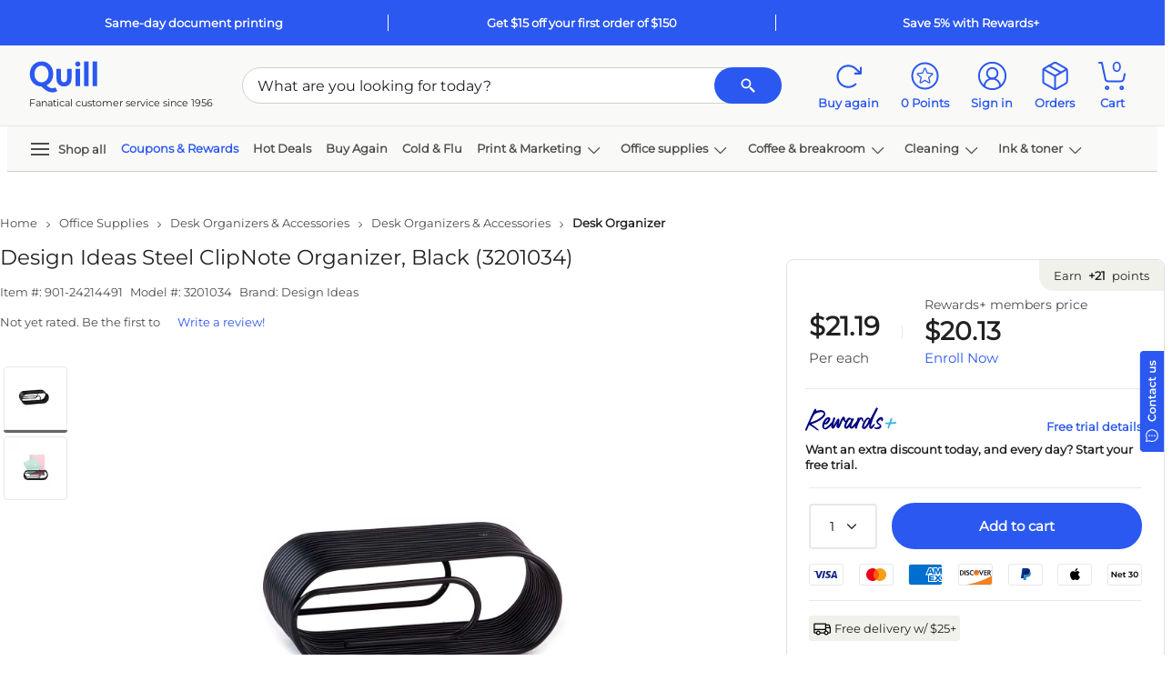

--- FILE ---
content_type: text/html; charset=utf-8
request_url: https://www.google.com/recaptcha/api2/aframe
body_size: 247
content:
<!DOCTYPE HTML><html><head><meta http-equiv="content-type" content="text/html; charset=UTF-8"></head><body><script nonce="qGFqIT4P606187oaHgoyBg">/** Anti-fraud and anti-abuse applications only. See google.com/recaptcha */ try{var clients={'sodar':'https://pagead2.googlesyndication.com/pagead/sodar?'};window.addEventListener("message",function(a){try{if(a.source===window.parent){var b=JSON.parse(a.data);var c=clients[b['id']];if(c){var d=document.createElement('img');d.src=c+b['params']+'&rc='+(localStorage.getItem("rc::a")?sessionStorage.getItem("rc::b"):"");window.document.body.appendChild(d);sessionStorage.setItem("rc::e",parseInt(sessionStorage.getItem("rc::e")||0)+1);localStorage.setItem("rc::h",'1768746071830');}}}catch(b){}});window.parent.postMessage("_grecaptcha_ready", "*");}catch(b){}</script></body></html>

--- FILE ---
content_type: application/x-javascript
request_url: https://assets.adobedtm.com/a93c62f3cbd7/b3382210c0dd/7e53a9fa8b06/RC184d24d91b2847089085e45f76aad7de-source.min.js
body_size: 977
content:
// For license information, see `https://assets.adobedtm.com/a93c62f3cbd7/b3382210c0dd/7e53a9fa8b06/RC184d24d91b2847089085e45f76aad7de-source.js`.
_satellite.__registerScript('https://assets.adobedtm.com/a93c62f3cbd7/b3382210c0dd/7e53a9fa8b06/RC184d24d91b2847089085e45f76aad7de-source.min.js', "function loadQuillUPixel(){try{var t=document.createElement(\"script\");t.type=\"text/javascript\",t.async=!0,t.defer=!0,t.onload=function(){loadUPixelData()},t.src=\"https://js.adsrvr.org/up_loader.1.1.0.js\";var i=document.getElementsByTagName(\"script\")[0];i.parentNode.insertBefore(t,i)}catch(t){console.log(\"upix tag error:\"+t)}}function loadUPixelData(){ttd_dom_ready((function(){if(\"function\"==typeof TTDUniversalPixelApi){if((new TTDUniversalPixelApi).init(\"pafs7nm\",[\"fnl6nny\"],\"https://insight.adsrvr.org/track/up\"),\"checkoutconfirmation\"===Analytics.traffic.pagename&&Analytics.tracking.orderconfirm.orderplaced&&!Analytics.global.visitor.ajsredoflg){let t=\"UMG\";if(void 0!==Analytics.global.visitor.sc4){let i=Analytics.global.visitor.sc4;t=\"8800\"===i||\"8811\"===i||\"9900\"===i?\"PHH\":\"BUS\"}let i=\"NWBUS\";if(Analytics.global.visitor.site_id>0){let e=!1;if(void 0!==Analytics.global.visitor.rfmmach2){let t=Analytics.global.visitor.rfmmach2;\"A2\"!==t&&\"A3\"!==t&&\"A4\"!==t&&\"A5\"!==t&&\"B2\"!==t&&\"B3\"!==t&&\"B4\"!==t&&\"B5\"!==t&&\"C2\"!==t&&\"C3\"!==t&&\"C4\"!==t&&\"C5\"!==t||(e=!0)}else e=!0;let r=\"UMG\"===t?\"Personal\"===Analytics.global.visitor.type?\"PHH\":\"BUS\":t;i=e?\"RC\"+r:\"ACT\"+r}else i=\"LoggedIn\"!==Analytics.global.visitor.vis_status?\"GUEST\":void 0!==Analytics.global.visitor.type&&\"Personal\"===Analytics.global.visitor.type?\"NWPHH\":\"NWBUS\";let e=document.createElement(\"img\");e.src=\"https://insight.adsrvr.org/track/pxl/?adv=pafs7nm&ct=0:jnmqn3b&fmt=3&td1=Purchase&td2=\"+i+\"&v=\"+Analytics.tracking.orderconfirm.orderrevenue+\"&vf=USD&orderid=\"+Analytics.tracking.orderconfirm.purchaseid,e.width=\"1\",e.height=\"1\",e.style=\"border-style:none;\",window.document.body.appendChild(e);let r=\"\",n=\"\";void 0!==Analytics.tracking.orderconfirm.items&&Analytics.tracking.orderconfirm.items.length>0&&(r=Analytics.tracking.orderconfirm.items[0].sku,Analytics.tracking.orderconfirm.items.forEach((function(t){n+=\"i:\"+t.sku+\"|q:\"+t.qty+\"|p:\"+t.itemValue+\"|\"}))),(new TTDUniversalPixelApi).init(\"stbgxbh\",[\"j3nqfa8\"],\"https://insight.adsrvr.org/track/up\",{orderid:Analytics.tracking.orderconfirm.purchaseid,v:Analytics.tracking.orderconfirm.orderrevenue,vf:r,U1:n})}$(document).bind(AnalyticsEvents.AnalyticsActions,(function(t,i){if(i.src.type&&\"regcomplete\"===i.src.type&&i.src.usq&&\"\"!==i.src.usq){let t=document.createElement(\"img\");t.src=\"https://insight.adsrvr.org/track/pxl/?adv=pafs7nm&ct=0:qn0q5m3&fmt=3\",t.width=\"1\",t.height=\"1\",t.style=\"border-style:none;\",window.document.body.appendChild(t)}}))}}))}$(document).bind(\"LoadDMContent\",(function(){loadQuillUPixel()}));");

--- FILE ---
content_type: text/javascript; charset=utf-8
request_url: https://www.quill.com/JavaScript/Bundle/en/Mec7sU7rTlNpFUQzQQwVmg/common.js
body_size: 144642
content:
/*! jQuery v3.7.1 | (c) OpenJS Foundation and other contributors | jquery.org/license */
function ShowSuccess(){$("#ShowSuccess").removeClass("d-none");$("#ShowSuccess").addClass("d-flex");$("#ShowError").addClass("d-none");$("#ShowError").removeClass("d-flex")}function ShowError(){$("#ShowError").removeClass("d-none");$("#ShowError").addClass("d-flex");$("#ShowSuccess").addClass("d-none");$("#ShowSuccess").removeClass("d-flex")}function ClearFields(){$(":input","#programForm").not(":button, :submit, :reset, :hidden").val("").removeAttr("checked").removeAttr("selected")}function OnClickToggle(n,t,i){i?($("#hideLink_"+n).show(),$("#showLink_"+n).hide(),$(t).css("height","0px")):($("#hideLink_"+n).hide(),$("#showLink_"+n).show(),$(t).css("height","auto"))}function testclearver(){}function validateText(n,t){var r=[],u=0,f=t.length>7,i=!1;r.push(RegExp(/^(?=.*[a-z])(?=.*[A-Z])/).test(t));r.push(RegExp(/[0-9]|[!@#$%^*]/).test(t));r.forEach(function(n,t){$(".rule"+(t+1)).toggleClass("valid",n).toggleClass("default",!n);n&&u++});i=f;$(".rule3").toggleClass("valid",i).toggleClass("default",!i);n.closest(".customSeoForm").data("isvalid",""+i);n.data("isvalid",i)}function ShowMergeCart(){var t=cookie.Get({bucket:cookie.buckets.funcTemp,name:"MergeCart"}),n,i;t!=null&&t!=undefined&&(t=="0"||t=="1")&&(n="/cart/mergecart",i="0",n=t=="1"?n+"?showboth=1":n+"?showboth=0",n+="&returnUrl="+window.location.pathname,$.ajax({url:n,type:"GET",timeout:5e4,statusCode:{200:function(n){var t=$("<div width='96%' id='mergecartpopup'><\/div>").html(n);$(t).PopUp({showLightBox:!0,width:450,showCloseIcon:!1,showCloseButton:!1})}}}).done(function(){}))}function ShowFreeGiftLostMessage(){!0&&$.get("/Master/CheckPLPFreeGift",function(n){if(n!=""&&n.indexOf("dynamiccontentloaded")<0)$("<div id='plpCartRemoveItemMsg' style='padding: 20px;border:1px solid black;'><\/div>").append(n).PopUp({showLightBox:!1,showCloseButton:!1});else{var t=$("#popup").find("#plpCartRemoveItemMsg");t.length>0&&$("#popup").remove()}})}function BindClearButtonToInputs(){function n(n){return n?"addClass":"removeClass"}$(document).on("input",".clearable",function(){$(this)[n(this.value)]("x")}).on("mousemove",".x",function(t){$(this)[n(this.offsetWidth-18<t.clientX-this.getBoundingClientRect().left)]("onX")}).on("touchstart click",".onX",function(n){n.preventDefault();$(this).removeClass("x onX").val("").trigger("change")})}function ajaxPostLoad(n){postLoadAjaxFired?$.ajax(n):postLoadQueue.push(n)}function trueMouseOut(n,t){return jQuery.Event.prototype.TrueMouseOut.call(t,n)}function preventDefault(n){n=n||window.event;n&&n.preventDefault&&{originalEvent:n,preventDefault:jQuery.Event.prototype.preventDefault}.preventDefault()}function stopPropagation(n){n=n||window.event,{originalEvent:this,stopPropagation:jQuery.Event.prototype.stopPropagation}.stopPropagation()}function stickyItemUpdate(n){var t,i,u=n.args.yContainer.offset(),s=n.offset(),e=$("#FilterContainer").width(),o={x:$(window).scrollLeft(),y:$(window).scrollTop(),w:$(window).width(),h:$(window).height()},r,f;n.css({width:"",left:"",right:""});r=$(window).height();f=o.y+r-n.height();n.args.orientation=="top"?(t=n.args.yContainer.height()+u.top+r-n.height(),i=n.args.startY+r-n.height()):(t=n.args.yContainer.height()+u.top-n.height(),i=u.top);f>=t?(n.args.orientation!="top"&&n.css("top",t),n.css("left",n.args.absoluteLeft),n.hasClass("FixedItem")?(n.removeClass("FixedItem").addClass(" AbsoluteItem"),n.args.onunsticky&&n.args.onunsticky.call(n.args.onunsticky)):n.hasClass("AbsoluteItem")||(n.addClass(n.attr("class")+" AbsoluteItem"),n.args.onunsticky&&n.args.onunsticky.call(n.args.onunsticky))):f<=i?(n.args.orientation!="top"&&n.css("top",i),n.css("left",n.args.absoluteLeft),n.hasClass("FixedItem")?(n.removeClass("FixedItem").addClass(" AbsoluteItem"),n.args.onunsticky&&n.args.onunsticky.call(n.args.onunsticky)):n.hasClass("AbsoluteItem")||(n.attr("class",n.attr("class")+" AbsoluteItem"),n.args.onunsticky&&n.args.onunsticky.call(n.args.onunsticky))):(n.hasClass("AbsoluteItem")&&n.removeClass("AbsoluteItem"),!0&&(n.css("left",n.args.fixedLeft),n.args.orientation=="top"?n.css({top:"",bottom:"auto"}):n.css("top","auto")),n.css("width",e),n.hasClass("FixedItem")||(n.addClass(" FixedItem"),n.css("width",e),n.args.onsticky&&n.args.onsticky.call(n.args.onsticky)))}function validatePswdText(n,t){var r=[],u=0,f=t.length>7,i=!1;r.push(RegExp(/[a-zA-Z]/).test(t));r.push(RegExp(/[0-9]|[@!#\$\^%&*()\\;\/\{\}:<>]/).test(t));r.forEach(function(n,t){$(".rule"+(t+1)).toggleClass("valid",n).toggleClass("default",!n);n&&u++});i=f&&u>2;$(".rule3").toggleClass("valid",i).toggleClass("default",!i);n.closest(".customSeoForm").data("isvalid",""+i);n.data("isvalid",i)}function checkToastArray(){const n=$("#toastContainer");$("#toastContainer .toast").length>0||toastArray.forEach(function(t,i){var o="toast"+i;const r=$(t.html);if(r.attr("id",o),t.toastDisplayed==0){$(n).append(r);t.toastDisplayed=1;var u=600,f=800,e=t.delay;$("#toastContainer .toast").each(function(n,t){setTimeout(function(){showToast(t,u,e,f)},n*(u+e+f))})}})}function showToast(n,t,i,r){$("#rewards_widget_btn_icon").toggleClass("zoom-in-out-box");$(n).css("display","block").animate({bottom:"0",opacity:"1"},t,function(){setTimeout(function(){$(n).animate({top:"-50px",opacity:"0"},r,function(){$(n).css("display","none");$(n).remove();checkToastArray()})},i)})}function ShowMoreHotDeals(n){if($(n).hasClass("showLessDeals")){var t=4;$("html").hasClass("res1450")?t=6:$("html").hasClass("res1280")&&(t=5);$(n).closest(".itemList").find(".carouselInner").animate(200,function(){$(n).closest(".itemList").find(".carouselInner .item_ph:gt("+(t-1)+")").hide();$("html,body").animate({scrollTop:$(n).closest(".itemList").offset().top-$("#header").outerHeight(!0)-220+"px"},"slow");$(n).hide();$(n).siblings(".showMoreDeals").show()})}else $(n).closest(".itemList").find(".carouselInner").animate(200,function(){$(n).closest(".itemList").find(".carouselInner .item_ph").slideDown();$(n).hide();$(n).siblings(".showLessDeals").show()})}function SortDeals(n){var t=$(n).parents(".sort-section").siblings(".dealsContainer"),i=$(t).find(".carousel").attr("id").replace("dynCarousel","").split("_"),u=i[0],f=i[1],e=$(t).find(".dollarDays").attr("data-itemsperpage"),r=$(n).val();$.ajax({method:"GET",url:"/Master/DynamicCarouselSort",data:{displayType:f,id:u,sortBy:r,itemPerPage:e}}).done(function(n){$(t).html("").html($(n).filter("div.dealsContainer").find(".carousel"));$(t).find(".carousel").Carousel();UpdateCurrentUrl(r)})}function UpdateCurrentUrl(n){if(history.pushState){var t=window.location.protocol+"//"+window.location.host+window.location.pathname;t=t+"?sortBy="+n;window.history.pushState({path:t},"",t)}}function AnimateScrollQview(n,t,i){var u=typeof t!="undefined"?t.indexOf("#"):-1,r=typeof n!="undefined"&&n!=""?n:u!=-1?t.slice(u):"";if(typeof r!="undefined"&&r!=""){let n=$(r).offset().top-$("#QViewDivCanvas").offset().top+$(".bs-canvas-header").height();$("#QViewDivCanvas").parent().animate({scrollTop:n},i?300:700).promise().done(function(){})}}function ExpandSection(n){n=="#skuTabReviews"?$("#skuReviewDetails").length>0?$("#skuReviewDetails").collapse("show"):setTimeout(function(){$("#skuReviewDetails").collapse("show")},2e3):n=="#skuTabCompatiblePrinters"?$("#skuTabCompatiblePrinters").find("[aria-controls='skuCompatiblePrinter']").hasClass("collapsed")&&($("#skuCompatiblePrinter").addClass("show"),$("#skuTabCompatiblePrinters").find("[aria-controls='skuCompatiblePrinter']").removeClass("collapsed"),$("#skuTabCompatiblePrinters").find("[aria-controls='skuCompatiblePrinter']").attr("aria-expanded","true")):n=="#skuTabSpecifications"?$(".newSkuPageLayout").find("[aria-controls='skuSpecification']").hasClass("collapsed")&&($("#skuSpecification").addClass("show"),$(".newSkuPageLayout").find("[aria-controls='skuSpecification']").removeClass("collapsed"),$(".newSkuPageLayout").find("[aria-controls='skuSpecification']").attr("aria-expanded","true")):n=="#SkuTabDescription"?$("#SkuTabDescription").find("[aria-controls='skuDescription']").hasClass("collapsed")&&($("#skuDescription").addClass("show"),$("#SkuTabDescription").find("[aria-controls='skuDescription']").removeClass("collapsed"),$("#SkuTabDescription").find("[aria-controls='skuDescription']").attr("aria-expanded","true")):n=="#skuTabAccessories"&&$("#skuTabAccessories").find(".collapse").collapse("show")}function AnimateScroll(n,t){var r=typeof t!="undefined"?t.indexOf("#"):-1,i=typeof n!="undefined"&&n!=""?n:r!=-1?t.slice(r):"";if(typeof i!="undefined"&&i!="")if(window.isMobile)pageType=="sku"?($("html, body").animate({scrollTop:$(i).offset().top-290},1e3),ExpandSection(n)):$("html, body").animate({scrollTop:$(i).offset().top-136},1e3);else if(typeof isSticky!="undefined"&&isSticky){let u=$(".lean-hdr-wrap").hasClass("is-sticky"),r=$(".lean-hdr-wrap").outerHeight();pageType=="sku"&&(r=173,u=!1,ExpandSection(n),setTimeout(function(){scrollCount<3&&(scrollCount=scrollCount+1,AnimateScroll(n,t))},1e3),$("#ccs-inline-content").html()!=""&&scrollCount<3&&(scrollCount=2));$("html, body").animate({scrollTop:$(i).offset().top-r},1e3)}else!navigator.userAgent.match(/Trident.*rv\:11\./)||typeof t=="undefined"?$("html, body").animate({scrollTop:$(i).offset().top-80},1e3):$("html, body").animate({scrollTop:$(i).offset().top-72},1e3)}function previewImage(n,t,i){var r=$("<div id='DivPhGlobal' />");r.attr("class","SkuPrinterPreview");r.append("<img src='"+t+"'/>");r.append("<div class='iNumber'>item #"+n+"<\/div>");tooltip.init($(i),r.html(),"105",{index:18e3})}function hideImage(){var n=$("#DivPhGlobal");n.css("display","none");n.className="";n.innerHTML=""}function addBookmark(n,t){if(t||(t=document.title),n||(n=location.href),window.sidebar)window.sidebar.addPanel(t,n,"");else if(window.opera&&window.print){var i=document.createElement("a");i.setAttribute("href",n);i.setAttribute("title",t);i.setAttribute("rel","sidebar");i.trigger("click")}else document.all&&window.external.AddFavorite(n,t)}function ShowShippingInfoPopup(){window.open("/ShippingInfo","ShippingInfo","menubar=no,width=700,height=500,resizable=1,scrollbars=yes,toolbar=no,left=100,top=100")}function CalculateDeliveryDatesNew(n,t){var i="False".toString().toLowerCase()=="true"?$("#SelectedRegionID option:selected").val():$(n).attr("id");$(n).attr("data-regionid",i);var u=$(n).attr("data-isshiptostore").toLowerCase(),r=$("#hdnShowDeliverMessage").val().toLowerCase();i!=$("#hdnSelectedRegion").val()&&(r=="false"&&Cart.UpdateRegionType(n),r=="true"&&(Input={sku:$("#SkuData_Sku").val(),regionID:i,quantity:1,itemCategory:$("#hdnItemCategory").val(),isShipToStore:u,isQview:t},Actionurl="/Item/GetEUDeliveryMessage",$.ajax({url:Actionurl,type:"POST",data:Input,dataType:"html",success:function(n){$("#DeliveryMessage").html(n)},error:function(){}})))}function CalculateDeliveryDates(n){var t="False".toLowerCase()=="true"?$("#SelectedRegionID option:selected").val():$(n).attr("id");$(n).attr("data-regionid",t);var r=$(n).attr("data-isshiptostore").toLowerCase(),i=$("#hdnShowDeliverMessage").val().toLowerCase();t!=$("#hdnSelectedRegion").val()&&(i=="false"&&Cart.UpdateRegionType(n),i=="true"&&(Input={sku:$("#SkuData_Sku").val(),regionID:t,quantity:1,itemCategory:$("#hdnItemCategory").val(),isShipToStore:r},Actionurl="/Sku/GetEUDeliveryMessage",$.ajax({url:Actionurl,type:"POST",data:Input,dataType:"html",success:function(n){$("#DeliveryMessage").html(n)},error:function(){}})))}function popitup(n){var t=window.open(n,"name","height=330,width=560");return window.focus&&t&&t.trigger("focus"),!1}function skuEmailSignUp(n){var t=$(n).closest(".js-QviewPanelContainer"),u,e;t.find($("#skuEmailErrorMsg")).hide();t.find($("#skuEmailThankYou")).hide();t.find($("#skuEmailServerError")).hide();var r=$(t).find("#btnSkuEmailNotifyNew").attr("data-requestedDate"),i=$(t).find("#txtSkuEmailNotify").val(),f=$(t).find("#btnSkuEmailNotifyNew").attr("data-profEmailId");if(i==f&&r!=""&&typeof r!="undefined"&&window.isUserLoggedIn){t.find(".js-already-enrolled").show();t.find("#skuEmailErrorMsg").hide();t.find("#skuEmailThankYou").hide();t.find("#skuEmailServerError").hide();t.find(".js-previous-requested-date").hide();t.find(".js-submit-help-msg").hide();return}Utilities.validateEmailAddress(i)?skuEmaiNotif(i,t):(u=t.find($("#skuEmailErrorMsg")),u.show(),t.find(".js-already-enrolled").hide(),t.find(".js-previous-requested-date").hide(),t.find("#txtSkuEmailNotify").trigger("focus"),$(document).trigger(AnalyticsEvents.AjaxScResponseError,{stat:"/Item/SkuEmailNotifyMe"}),e=t.find($("#emailMeMainDiv")).data("sku"))}function skuEmaiNotif(n,t){var u=$(t).find("#btnSkuEmailNotifyNew").attr("data-emailType"),f=$(t).find("#emailMeMainDiv").data("findnum"),e=$(t).find("#emailMeMainDiv").data("effortcode"),o=$(t).find("input[name=priceAlert]:radio:checked").val(),s=$(t).find("input[name=priceAlert]:radio:checked").attr("data-omnimsg"),h=$(t).find("input#txtTargetPrice").val(),i,r;if(Loading.Show(),$(t).find(".previous-requested-date").hide(),u=="notInStock")try{i=$(t).find("#emailMeMainDiv").data("sku");r={alerttype:"1",email:n,sku:i,findnum:f,effortcode:e};$.post("/Item/SkuEmailNotifyMeNew",r,function(n){n.value==="true"?n.addedDate!=""?($(t).find(".js-already-req-date").html(n.addedDate),$(t).find(".js-already-enrolled").show(),t.find(".js-submit-help-msg").hide()):$(t).find("#skuEmailThankYou").show():n==="false"&&($(t).find("#skuEmailServerError").show(),$(document).trigger(AnalyticsEvents.AjaxScResponseError,{stat:"/Item/SkuEmailNotifyMeNew"}));Loading.Hide()})}catch(c){$(t).find("#skuEmailErrorMsg").hide();$(t).find("#skuEmailThankYou").hide();$(t).find("#skuEmailServerError").show();Loading.Hide()}}function redirectToAddToList(n){n=n+"&qty="+$("#qtyInput").val();window.location.href=n}function isValidDate(n){var i=n,r,t,u;return i==""?!1:(r=/^(\d{1,2})(\/|-)(\d{1,2})(\/|-)(\d{4})$/,t=i.match(r),t==null)?!1:(dtMonth=t[1],dtDay=t[3],dtYear=t[5],dtMonth<1||dtMonth>12)?!1:dtDay<1||dtDay>31||(dtMonth==4||dtMonth==6||dtMonth==9||dtMonth==11)&&dtDay==31||dtMonth==2&&(u=dtYear%4==0&&(dtYear%100!=0||dtYear%400==0),dtDay>29||dtDay==29&&!u)?!1:!0}function LoadDeferedImages(){var i=document.getElementsByTagName("img"),r,n,t;if(location.href.indexOf("x-show-defer")>-1){for(n=0;n<i.length;n++)t=i[n].getAttribute("data-src"),t&&$(i[n]).css("border","1px solid red");return}for(n=0;n<i.length;n++)t=i[n].getAttribute("data-src"),t&&i[n].setAttribute("src",t);for(r=document.getElementsByTagName("source"),n=0;n<r.length;n++)t=r[n].getAttribute("data-src"),t&&r[n].setAttribute("srcset",t)}function HtmlEncode(n){return n.replace(/&/g,"&amp;").replace(/</g,"&lt;").replace(/>/g,"&gt;").replace(/'/g,"&#39").replace(/"/g,"&quot;")}function ParseRawJSON(n){function f(n,t){if(t instanceof Array){for(var i=0;i<t.length;i++)n=f(n,t[i]);return n}for(typeof t=="undefined"&&(t=" ");n.length>0&&n.charAt(0)===t;)n=n.substr(1,n.length-1);while(n.length>0&&n.charAt(n.length-1)===t)n=n.substr(0,n.length-1);return n}function l(n){var i,r,u,t,e,o;if(n.indexOf(":")<=0)return!1;for(n=n.replace("{","").replace("}",""),i=n.split(","),r=0;r<i.length;r++){if((u=f(i[r]),u.indexOf(":")<=0)||(t=u.split(":"),t.length!==2)||(e=f(t[0],[" ","'",'"']),o=f(t[1],[" ","'",'"']),e.length===0))return!1;t[0]='"'+e+'"';t[1]='"'+o+'"';i[r]=t.join(":")}return"{"+i.join(", ")+"}"}for(var e,o,i,s,h,c,u=[],r=-1,t=0;t<n.length;t++)e=n.charAt(t),e==="}"?r>=0&&(u.push(n.substr(r,t-r+1)),r=-1):e==="{"&&(r=t);for(o=[],t=0;t<u.length;t++){i=null;try{i=JSON.parse(u[t])}catch(a){if(s=l(u[t]),s)try{i=JSON.parse(s)}catch(a){i=null}}if(i!=null){h=[];for(c in i)h.push(c);h.length>0&&o.push(i)}}return o}function executeFunctionByName(n,t){for(var u=Array.prototype.slice.call(arguments,2),i=n.split("."),f=i.pop(),r=0;r<i.length;r++)t=t[i[r]];return t[f].apply(t,u)}function refreshPopovers(){$('[data-toggle="popover"]').popover({sanitize:!1})}function ScrollToTop(){$("html,body").animate({scrollTop:0},"slow")}function startRumTrack(n){try{var t={};return"undefined"!=typeof BOOMR&&BOOMR&&(t.mPulse=BOOMR.requestStart(n)),typeof newrelic=="object"&&(t.newrelic={name:n,start:new Date}),t.loaded=function(n){if(t.mPulse&&t.mPulse.loaded(),t.newrelic){var i=t.newrelic;newrelic.addPageAction(i.name,{pageGroup:i.name,duration:(new Date-i.start)/1e3,sourcePageGroup:newrelic.pageGroup,error:n?n:""})}window.rumRequestB=null;window.rumRequestNR=null},t}catch(i){return null}}function SaveOffer(n){var t=$(n).data("offerid"),i=$(n).data("location");$(".popover").popover("hide").popover("dispose");$("#redeemNotEnoughBtn-"+t).data("isfav",!0);$("#RewardCardFav-"+t+"-"+i).trigger("click")}function getrdmCount(n,t){var i=parseInt($(".js-offerrdmcnt-"+n).length>1?$($(".js-offerrdmcnt-"+n)[0]).text():$(".js-offerrdmcnt-"+n).text());t?$(".js-offerrdmcnt-"+n).text(i-1):$(".js-offerrdmcnt-"+n).text(i+1)}function LoadPostATCCoupon(n){n!=""&&$.ajax({url:"/cart/LoadPostATCCoupon",type:"post",dataType:"html",data:{couponCode:n},success:function(n){var t=$(n).find("#hdnMiniCartPop").val();if(t=="1"&&t!=undefined){$placeHolder=$("#mini-cart-content");PreLoadAddToCart();$placeHolder.html(n);$("#mini-add-to-cart").addClass("d-block");hideOffCanvas("#DrawerContainer");$("#have-promo-div").removeClass("show");$("#trig-minicart").click();$("#hdrMATCart").find("#items_addedToCart_Count").text($(n).find("#hdnMiniCartPopTite").val());$("#hdrMATCart").find("#items_addedToCart_Count").addClass("font-weight-bold align-content-center").removeClass("font-weight-black");$(".bs-canvas-close").on("click",function(){$placeHolder.html("");$("#mini-add-to-cart").removeClass("d-block")});LightBox.Hide();Loading.Hide()}else $placeHolder=$("#canvas-minicart"),$placeHolder.html(n),$("#trig-canvas-minicart").click(),$("#hdrPATCCanvas").show(),$(".js-postATC-btn").removeClass("d-none"),$(".js-miniCart-btn").addClass("d-none"),$(".dvminCartHdAddln").hide(),$(".dvminCartHdAddln").removeClass("d-flex"),$("#dvminCartHdBtn").addClass("d-flex").removeClass("d-none")},error:function(n,t,i){window.console&&console.log(i)}})}function AddToSharedCartAndCloseQView(n,t,i){var r=$("#ddlSharedCartNames").val(),u=n,f;n=u.replaceAll('"SharedCartID":0','"SharedCartID":'+r);f=$('a.SharedCartBtn[rel="'+t+'"][locater="'+i+'"]');$.ajax({url:"/sharedcart/AddItemsToSharedCart",type:"post",dataType:"html",data:{data:n},success:function(n){n=="true"?$("#sharedCartPopupDiv").find("#AddedToSharedCart").show():$("#sharedCartPopupDiv").find("#AddedToSharedCartError").show();setTimeout(function(){window.hideOffCanvas("#SharedCartDiv")},1800);var t=window.location.pathname,i=t.split("/").pop();i=="SharedCartDetails"&&window.location.reload();Utilities.UpdateSharedCartHeader();Loading.Hide()},error:function(n,t,i){window.console&&console.log(i)}})}function AddGiftCouponMiniCart(){var r=cookie.Get({bucket:cookie.buckets.funcTemp,name:"GiftCoupon"}),t=decodeURIComponent(r),n,i;t&&(n=JSON.parse(t),n!=""&&n!=undefined&&(n.length>0?($(".cartTable #giftcoupontr").length&&$(".cartTable #giftcoupontr").remove(),i="<tr id='giftcoupontr'><td class='prodImg'><img width='60' src='"+n[0].GiftImgurl+"'/><\/td><td class='prodDesc desc'>"+n[0].GiftFreeText+" "+n[0].GiftTitle+" "+n[0].GiftMinOrderText+" "+n[0].GiftThreshold+"<br/><span class='red'>  "+n[0].GiftCode+"<\/span><\/td><td><\/td><td><\/td><\/tr>",$(".table.cartTable > tbody:last-child").append(i),CartPreview.Show(),$("#HeaderRow").css("z-index","999999"),$("#HdrCartLi").addClass("navOver ltbox"),LightBox.Show()):$(".cartTable #giftcoupontr").length&&$(".cartTable #giftcoupontr").remove()))}function AddGiftToCart(n){var t=$(n).parent(),f=t.find(".gInfo_gratis").text(),e=t.find(".gInfo_title").text(),o=t.find(".gInfo_buymin").ignore("span").text(),s=t.find(".gInfo_buymin span").text(),i=t.find(".gInfo_coupondesc p span").text(),h=t.parent().find("img").prop("src"),r=cookie.Get({bucket:cookie.buckets.funcTemp,name:"AppliedGiftCoupon"}),u;if(r==""||r!=i){var c=[{GiftCode:i,GiftTitle:e,GiftThreshold:s,GiftImgurl:h,GiftFreeText:f,GiftMinOrderText:o,GiftUrl:window.location.href}],l=JSON.stringify(c),a=encodeURIComponent(l);cookie.Set({name:"GiftCoupon",value:a,bucket:cookie.buckets.funcTemp});AddGiftCouponMiniCart();cookie.Set({name:"AppliedGiftCoupon",value:i,bucket:cookie.buckets.funcTemp})}else u="<div class='popup_image'><\/div><div class='PopUpDiv'><div class='divGiftAdded'><\/div><\/div>",$('<div id="GiftCouponErrorMsgPopup"><\/div>').append(u).PopUp({showLightBox:!0,width:400,height:200,showCloseButton:!1})}function getParameterByName(n,t){t||(t=window.location.href);n=n.replace(/[\[\]]/g,"\\$&");var r=new RegExp("[?&]"+n+"(=([^&#]*)|&|#|$)"),i=r.exec(t);return i?i[2]?decodeURIComponent(i[2].replace(/\+/g," ")):"":null}function RemoveCartGiftCoupon(){cookie.Remove({bucket:cookie.buckets.funcTemp,name:"GiftCoupon"});cookie.Remove({bucket:cookie.buckets.funcTemp,name:"AppliedGiftCoupon"});$(".cartTable #giftcoupontr").length&&$(".cartTable #giftcoupontr").remove();$("#GiftCoupondiv").length&&$("#GiftCoupondiv").remove()}function UpdateRewardPoints(n){$(".spnhdrrwdBal").text(n);typeof n!="undefined"&&(n=n.replace(",",""));n>0?$(".js-bs-canvas-Reward").addClass("d-block").removeClass("d-none"):$(".js-bs-canvas-Reward").addClass("d-none").removeClass("d-block")}function qtySelected(n,t){e.preventDefault();console.log(t);t<=10&&$(".qty-dropdown .dropdown-toggle span").val(t);t=="over10"&&($(".qty-dropdown").hide(),$(".js-qtyTextBox").show())}function validateQty(n,t){var r,f;if(n&&n.data("minqty")&&n.data("multqty")){if(n=$(n),r=parseInt(n.val()==""?0:n.val(),10),r=="0"&&(typeof n.data("autoupdate")=="undefined"||n.data("autoupdate")=="0"))return;var o=n.data("minqty"),s=n.data("multqty"),u=n.data("maxqty"),c=n.data("overfloweffort"),h=n.attr("rel"),i=n.val().Trim(),e=$("#qty_dd_"+h),l=$("#hdn_qtyBox_"+h).val();if(t&&(e=n),i!=""&&(i.indexOf(".")>=0&&(i=i.substring(0,i.indexOf(".")),n.val(i)),i.indexOf("-")>=0&&(i=i.replace("-",""),n.val(i))),r<o||r>u&&c==""||r%s!=0)return f=0,r>u?(f=1,n.val(u),n.attr("data-valfail","1")):(f=2,n.val(l),n.attr("data-valfail","1")),setTimeout(function(){f==1?Utilities.ShowToolTips(e,"The maximum quantity for this item is {0}. Please enter quantity less than the maximum quantity.".Format([u])):Utilities.ShowToolTips(e,"Only available in increments of {0} with a minimum of {1}".Format([s,o]));$(n[0]).trigger("focus");Utilities.UpdatePrice(n);n.trigger("qtyfieldValidated")},500),!1;n.attr("data-valfail","0")}n&&n.data("autoupdate")&&n.data("autoupdate")=="1"&&$(document).trigger("QtyCartUpdate",{src:n})}function BindQtyDropDowns(){$(document.body).off("click",".dropdown-menu .dropdown-item").on("click",".dropdown-menu .dropdown-item",function(n){n.preventDefault();var i=$(this),r=i.text(),t=i.data("rel"),u=i.data("settbf");u=="1"?($("#qty_dd_"+t).hide(),$("input#qtyBox_"+t).show().val("").focus()):(i.siblings().removeClass("selected"),i.addClass("selected"),$("span.selected-qty[data-rel="+t+"]").text(r),$("input#qtyBox_"+t).val(r),$("#hdn_qtyBox_"+t).val(r),validateQty($("input#qtyBox_"+t)),$("input#qtyBox_"+t).change())})}function dismissBcvAlert(){const n=document.getElementById("alert_validate_business");n&&(n.style.setProperty("display","none","important"),cookie.Set({name:"dismiss-bca-alert",bucket:cookie.buckets.funcTemp,value:"1"}))}function scrolltoErrorMsg(){var t=$($(".input-validation-error")[0]),n={};t==undefined&&(n=$("div.errorDiv").offset());$("div.errorDiv").hasClass("noErrorScroll")?(n=$(t).offset(),n!=undefined&&$("html, body").stop().animate({scrollTop:n.top},1200)):(n=$($(t).parents().find("div.errorDiv")[0]).offset(),n!=undefined&&$("html, body").stop().animate({scrollTop:n.top-80},1200))}function PopulateForm(n,t){var r=n,i;n.indexOf(",")&&(r=n.split(","));i={};$(r).each(function(n,r){var f=r.split(":"),u=findElement(f[0].split(" "),i),e=findElement(f[1].split(" "),i);u.val($.trim(e.text()));!0&&t&&u.is("input:text")&&($.trim(e.text())!=""&&u.addClass("modifiedFieldColor"),setTimeout(function(){u.removeClass("modifiedFieldColor")},3e3))})}function PopulateFormObject(n,t,i){var u=n,r;n.indexOf(",")&&(u=n.split(","));r={};$(u).each(function(n,u){var e=u.split(":"),f=findElement(e[0].split(" "),r),o="";o=i!=undefined?findElement(e[1].split(" "),r,i):findElement(e[1].split(" "),r);f.val($.trim(o.text()));!0&&t&&f.is("input:text")&&($.trim(o.text())!=""&&f.addClass("modifiedFieldColor"),setTimeout(function(){f.removeClass("modifiedFieldColor")},3e3))})}function findElement(n,t,i){var r=n[0],u=n[1],f="";return t[r]?r=t[r]:(t[r]=$(r),r=t[r]),f=r,(u!=null||u!=undefined)&&(f=i!=undefined?i.find(u):r.find(u)),f}function ValidateMagicName(n,t){var i=$(this),u,r,f,e,o,s;(t!=undefined&&(i=t),i.length!=0)&&(u=i.val(),r=i.attr("data-input-ajax"),r)&&(f=i.attr("data-input-params")||"",i.val().length!=0)&&(e=new FormValidationHelper,o=e.ValidateField(i),o)&&(s=function(n){var t=i.closest("form").find("span[data-valmsg-for="+i.attr("name").replace(/\./g,"\\.")+"]");$(t).addClass("field-validation-valid");$(t).removeClass("field-validation-error");$(t).text("");n.IsValid||(i.data("validationError",!0),$(t).css("display","block").html(n.ErrorMessage),$(t).addClass("field-validation-error").removeClass("field-validation-valid"),i.addClass("input-validation-error"),i.closest("form").find('label[for="'+i.attr("id")+'"]').addClass("requiredLabel"));n.Captchaenabled&&($("#easyRegistrationDiv").length?($("#easyRegistrationDiv").parent().remove(),PLP.ShowEasyLoginPopUp("Register")):$("#contactInfoPane").length&&$("#Captcha-Sec-Wrapper").text().length==0?window.location.href=window.location.pathname:$("#chkRegisterView").length?Checkout.GetRegister():$("#divPMRegistration").length?window.location.href=window.location.href:$("#RegistrationDiv").length&&(window.location.href=window.location.href))},$.ajax({url:r,async:!1,type:"post",dataType:"json",data:{value:u,args:f},success:s}))}function IsPasswordOk(n){return n.match(/^(?=.*\d)(?=.*[a-z])(?=.*[A-Z]).{8,30}$/)?!0:n.match(/^(?=.*[!@#$%^&*])(?=.*[a-z])(?=.*[A-Z]).{8,30}$/)?!0:!1}function CheckMaxLengthOnKeyUp(n){if(!event||event.type!="keyup")return!0;var t=n.attr("maxlength"),i=n.val();return i.length>t?(n.val(i.substr(0,t)),!1):!0}function SearchSuggestTrack(n){typeof SearchSuggestTrackS=="function"&&SearchSuggestTrackS(n)}function ConfirmCancelMembership(n){var t=$("input[name=CancelReason]:checked").val(),i=$("input[name=CancelReason]:checked").closest("div").find(".reason-description").text();if(t!=""&&typeof t!="undefined")$(".reason-error-wrap").removeClass("d-flex").addClass("d-none"),$.ajax({url:"/PaidLoyalty/CancelTrailMembership",data:{cancelReasonCode:t,comments:"",reason:i},type:"POST",success:function(){ShowDrawerHtml(n);$(document).trigger(AnalyticsEvents.AnalyticsActions,{src:{type:"cancelmembership",rc:i,tier:"9"}});var t={reason:i,type:"free trial",version:"1.0.3"};window.scResponse=t},error:function(){return}});else{Loading.Hide();$("#CancelDrawer").find(".reason-error-wrap").removeClass("d-none");return}}function ShowDrawerHtml(n){var t=n;n!=""&&typeof n!="undefined"&&$("#drawerContent").length<=0&&(window.hideOffCanvas(),Loading.Show(),$.ajax({url:"/PaidLoyalty/ShowDrawerHtml",type:"POST",success:function(t){$("#page").append(t);Loading.Hide();window.showOffCanvas("#"+n);$(".bs-canvas-close").on("click",function(){var n=$(this).parents(".bs-canvas-right").attr("id");if(n&&["CancelDrawer","DrawerContainer"].includes(n)){if($(this).parents(".bs-canvas-right").find("#btnShopping").length>0||$("#plpTier").val()!=9||$("#stopRenw").val()=="True"){location.reload();return}window.hideOffCanvas();$(".reason-error-wrap").addClass("d-none").removeClass("d-flex");ShowDrawerHtml("AcceptOrCancel")}else $.inArray(n,["continueToCancelDrawer"])>=0?(window.hideOffCanvas(),$(".js-toggle_qp_bnr").trigger("click")):(window.hideOffCanvas(),location.reload())});return},error:function(){return}}));window.showOffCanvas("#"+n)}function MagicZoomNew(n){if((n==null||n=="")&&(n=".magicZoomNew"),$(n).each(function(){var e=$(this),l=$("#DisableSkuPageZoomView").val(),w,b;if(e.data("bound")!=!0){var s=!0,h=!1,k=$(".hover",e),t=$("#SkuPageMainImg",e),a=$("#zoomImageSpinner"),r=$("#skuPageMainVideo"),i=$("#skuPage3DImage");i.hide();r.hide();var n=$(".zoomImageNew"),f=null,v=null,y=$(".skuImageZoom"),p=$(".skuImageZoom",e),u=0,o=0,c=null;if(l=="False"){e.data("disable-zoom")!="1"&&r();n.css("display","flex");u=t.width()-1;o=Math.min($("#skuZoomImage").height(),t.height()-1,t.width()-1);zoomImageRealHeight=0;c=t.offset();w=1536;b=1536;n.hide();n.css("width",u);function i(){n.fadeOut(500);h=!1}function l(n){var e,s;if(h!=!1){var i=n.pageX-c.left,r=n.pageY-c.top,t=50;i<t?i=t:i>u-t&&(i=u-t);r<t?r=t:r>zoomImageRealHeight-t&&(r=zoomImageRealHeight-t);e=(i-t)/(u-t*2)*(w-u);s=(r-t)/(zoomImageRealHeight-t*2)*(b-o);f.style.transform="translate( -"+~~e+"px, -"+~~s+"px)"}}t.on("mouseenter",function(){if(s&&(r(),u=t.width()-1,o=Math.min($("#skuZoomImage").height(),t.height()-1,t.width()-1),u>0&&o>0)){var i=y.offset().top;zoomImageRealHeight=Math.min(o,window.innerHeight-(i-$(document).scrollTop()+2));n.css("top",i);n.css("left",t.offset().left);n.css("width",u);n.css("height",zoomImageRealHeight);zoomImageRealHeight>200?(n.fadeIn(500),zoomVisible=!0):zoomVisible=!1;h=!0}});function r(){(n.is(":empty")||$("#imgBigView").attr("src")!=t.attr("data-zoomimage"))&&(n.find("img").remove(),f=new Image,f.className="image",f.style.left="0px",f.style.top="0px",f.id="imgBigZoomView",f.onload=function(){a.hide()},a.show(),ScriptHelper.OnLateLoad(function(){f.src=t.attr("data-zoomimage")}),n.append(f),n.css("left",t.offset().left),n.css("top",$(".skuImageZoom").offset().top));n.css("top",$(".dv-skuImage").offset().top);c=t.offset()}n.on("mouseenter",function(){clearTimeout(v)});n.on("mousemove",function(n){l(n)});$(window).on("scroll",function(){if(h){var i=y.offset().top;zoomImageRealHeight=Math.min(o,window.innerHeight-(i-$(document).scrollTop()+2));n.css("top",i);n.css("left",t.offset().left);n.css("width",u);n.css("height",zoomImageRealHeight);zoomImageRealHeight>200?zoomVisible||(n.fadeIn(500),zoomVisible=!0):(n.fadeOut(100),zoomVisible=!1)}});n.on("mouseleave",function(){v=setTimeout(function(){i()},250)});n.on("click",function(){i()})}$(".js-skuthumb.video").each(function(){var n=$(this),i,t,r;n.length&&(i=n.data("srcurl"),i&&(t=i.split("/"),t="https://vimeo.com/"+t[t.length-1].split(".")[0].replace("?h=","/").replace("?H=","/"),t="https://vimeo.com/api/oembed.json?url="+encodeURIComponent(t),r=setTimeout(function(){n.attr("src","[data-uri]");n.css("visibility","visible");n.addClass("border")},2e3),$.getJSON(t,{format:"json"},function(t){t&&t.thumbnail_url&&(clearTimeout(r),n.attr("src",t.thumbnail_url_with_play_button!=null?t.thumbnail_url_with_play_button:t.thumbnail_url),n.css("visibility","visible"))})))});$(".js-skuthumb",e).on("click",function(){$(this).attr("scType")=="video"?(r.length||(p.append('<iframe id="skuPageMainVideo" src="" frameborder="0" webkitallowfullscreen mozallowfullscreen allowfullscreen style="display:none"><\/iframe>'),r=$("#skuPageMainVideo")),i.length&&(i.remove(),i=$("#skuPage3DImage")),r.get(0).contentWindow.location.replace($(this).attr("data-videoUrl")),t.hide(),r.show(),i.length>0&&i.hide(),s=!1,$(".skuImageZoom").removeClass("zoomIcon"),$(this).parent().parent().children(".clickedThumbnail").removeClass("clickedThumbnail"),$(this).parent().addClass("clickedThumbnail")):$(this).attr("scType")=="3dimage"?(r.length&&(r.remove(),r=$("#skuPageMainVideo")),i.length&&(i.remove(),i=$("#skuPage3DImage")),t.hide(),i.show(),s=!1,$(".skuImageZoom").removeClass("zoomIcon"),p.append(' <model-viewer id="skuPage3DImage" auto-rotate camera-controls  shadow-intensity="1.5" stage-light-intensity="2" environment-intensity="0.75"  src = "'+$(this).attr("data-srcurl")+'"><\/model-viewer>'),i=$("#skuPage3DImage"),i.addClass("w-100"),$modelviewer=$("model-viewer"),$modelviewer.css("height",t.height()),$modelviewer.css("width",t.width()),$(this).parent().parent().children(".clickedThumbnail").removeClass("clickedThumbnail"),$(this).parent().addClass("clickedThumbnail")):(l=="False"&&(s=!0,r.length&&(r.remove(),r=$("#skuPageMainVideo")),i.length&&(i.remove(),i=$("#skuPage3DImage")),t.show(),i.length>0&&i.hide(),$(".skuImageZoom").hasClass("zoomIcon")||$(".skuImageZoom").addClass("zoomIcon")),($(".qImages").attr("data-iszoom")=="false"||$(".qImages").attr("data-iszoom")==undefined)&&($("#SkuPageMainImgSpinner").fadeIn(300),t.attr("src",$(this).attr("data-mainimage"))),$(this).parent().parent().children(".clickedThumbnail").removeClass("clickedThumbnail"),$(this).parent().addClass("clickedThumbnail"),$(this).hasClass("ImgRollingSku")&&$(".SlowVerticalCarousel .itemThumb").removeClass("clickedThumbnail"),t.show(),r.length>0&&(r.remove(),r=$("#skuPageMainVideo")));t.attr("data-zoomimage",$(this).attr("data-zoomimage"))});if($(".videoThumbnail").length)$(".videoThumbnail").on("click",function(){$(this).parent().find(".js-skuthumb").trigger("click")});e.data("bound",!0)}}),$("#toggleThumbNail").length)$("#toggleThumbNail").on("click",function(){var n=$(".s7Thumbs").find($(".carousel")),i=n.find($(".carouselInner")),r=(i.data("videoindex")/n.data("itemsperpage")).toFixed(),t;if(i.length)if($(this).text()==$(this).data("showvideos")){for($(this).text($(this).data("showimages")),t=0;t<r;t++)n.find(".scRight").mousedown();i.animate({top:-n.data("itemheight")*i.data("videoindex")},1e3);n.find(".scRight").addClass("ScrPhRight")}else{for($(this).text($(this).data("showvideos")),t=r;t>=0;t--)n.find(".scLeft ").mousedown();i.animate({top:0},1e3);n.find(".scLeft").addClass("ScrPhLeft ")}})}function goto(n,t){Carousel.goto(n,t)}function showPriceInCart(n,t,i,r){QView.init({sku:t,effort:i,findNumber:r})}function CheckActiveMultiplier(){var n=$("#DynamicActiveMultipliers").val(),t;n!=null&&n!=""&&(t=n.split("|"),$(t).each(function(){$(".js-offerrdmcnt-"+this.toString()).length>0&&$($(".js-offerrdmcnt-"+this.toString())[0]).text("1")}));$(document).UpdateAllRedeemCard()}function OpenRewardDrawer(n,t,i,r,u,f,e){var l,y;CheckActiveMultiplier();var o=n!=null?n:Utilities.getQueryString("rewardcode"),p=t!=null?t:Utilities.getQueryString("save"),c=i!=null?i:Utilities.getQueryString("fRewEvtPts"),s=r!=null?r:Utilities.getQueryString("redeem"),w=u!=null?u:Utilities.getQueryString("activate"),a=e!=null?e:Utilities.getQueryString("qv"),h=f!=null?f:Utilities.getQueryString("isem"),v=!1;o!=0&&o!=""&&(l=/[,_]/,l.test(o)==!0&&(v=!0,y=o.split(l),o=y.join(",")));v?$("#hdnIsResellerExcluded").val()=="True"?$("#modalBodyContent_RewardAlert").parents("#ModalInfoHolder").modal("show"):($("#hdnIsRewardExcludedUser").val()=="True"||$("#hdnIsRewardsExcluded").val()=="True")&&$("#hdnIsResellerExcluded").val()=="False"?showExclusionErrorMsg(!1,$("#hdnIsRewardExcludedUser").val()=="True"):(Loading.Show(),LightBox.Show(),$.ajax({url:"/cart/AddPromoCodeListToBasket",type:"post",dataType:"html",data:{couponList:o,source:""},success:function(n){$placeHolder=$("#canvas-minicart");$placeHolder.html(n);$("#trig-canvas-minicart").click();$("#hdrPATCCanvas").show();$(".js-postATC-btn").removeClass("d-none");$(".js-miniCart-btn").addClass("d-none");$(".dvminCartHdAddln").hide();$(".dvminCartHdAddln").removeClass("d-flex");$("#dvminCartHdBtn").addClass("d-flex").removeClass("d-none");$("#hdrMinCartSubtxt").hide();$("#hdrPATCGocart").hide();$("#ZipCodeDiv").hide();$(".spnMCValPAC").text($("#cartTotal-ribbon").val());$("#spnMccntPAC").val($("#cartTotal-count-ribbon").val());$("#spnRcntPAC").text($("#mcartRewards-item-count").val());$("#spnAvailableRewardPoints").text($("#mcartRewards-bal").val());$("#rewardPageTotalPoints").text($("#mcartRewards-bal").val());$("#spnAvailableRewards").text($("#mcartRewards-bal").val());$("#rewardpoints").text($("#spnAvailableRewardPoints").text());$(".spnhdrrwdBal").text($("#mcartRewards-bal").val());var t=$("#mcartRewards-bal").val();UpdateRewardPoints(t);LightBox.Hide();Loading.Hide();$(document).UpdateAllRedeemCard("")},error:function(n,t,i){LightBox.Hide();Loading.Hide();window.console&&console.log(i)}})):c!=""&&c!=null&&isUserLoggedIn?setTimeout(function(){manageRewards.getData("","",c)},100):o!=0&&o!=""&&(o=o.toUpperCase(),$.ajax({url:"/Master/GetRewardType",dataType:"html",data:{rewardCodeIn:o,source:"",isFromEmail:h=="1",showOOS:a},success:function(n){n!=null&&(n=JSON.parse(n),n.isResellerExcluded?$("#modalBodyContent_RewardAlert").parents("#ModalInfoHolder").modal("show"):(n.isRewardsExcluded||n.isUserFullyExcluded)&&!n.isResellerExcluded?showExclusionErrorMsg(!1,n.isUserFullyExcluded):n.isMultiplier||s||a?n.isCoupon?w&&n.isMultiplier||s?$(this).AddCouponReward(null,{mode:"AddCouponReward",source:"",couponcode:o,requiredPoints:"0",rdtab:"",sku:"",isFromEmail:h,skipPointsCheck:s}):(Loading.Show(),QView.init({couponCode:o,isCoupon:!0,callback:triggerRewardFavSave})):n.isRedemptionItem?s?$(document).AddItemsToCart({mode:"qviewatc",applyRedemtion:"true",isFromEmail:h},n.CartOperationinput):(Loading.Show(),QView.init({sku:n.RedemtionSKU,find_number:n.findNumber,isRewardItem:"true",callback:triggerRewardFavSave})):$("#modalBodyContent_RewardAlert").parents("#ModalInfoHolder").modal("show"):$.ajax({url:"/Master/OpenRewardsDrawer",data:{rewardCodeIn:o,save:p=="true",isFromEmail:h=="1"},dataType:"html",success:function(n){if(n=="error")$("#modalBodyContent_RewardAlert").parents("#ModalInfoHolder").modal("show");else{var t=$("#Drawer");t.html(n);LightBox.Show();Loading.Hide();Utilities.drawerDataCall(n,!0,"");$("#DrawerContainer").find(".bs-canvas-header").addClass("bg-linen-tint border-bottom drawer-gutter-thin");showOffCanvas("#DrawerContainer");UpdateFavFlag(o);s&&$("#buyBtn-"+o).click()}},error:function(n,t,i){window.console&&console.log(i);Loading.Hide()}}))},error:function(n,t,i){window.console&&console.log(i)}}))}function showExclusionErrorMsg(n,t){$.ajax({url:"/Master/GetExclusionToolTipMsg",type:"GET",dataType:"html",data:{},success:function(i){$("#optOutMsgModal").remove();$("body").append(i);const r=document.getElementById("optOutMsgModal"),u=new bootstrap.Modal(r);(n||t)&&$(".btn-close-optOut").hide();$("#optOutMsgModal").on("hidden.bs.modal",function(){(n||t)&&(window.location.href="/")});u.show()},error:function(){alert("something went wrong in AJAX")}})}function UpdateFavFlag(n){$(".js-rewardcardfav-"+n).addClass("bg-peri-tint border-primary");$(".js-rewardcardfav-"+n+" span").html("Saved");$(".js-rewardcardfav-"+n).attr("data-issaved","True");$(".js-rewardcardfav-"+n+" .js-favunfilled").addClass("d-none");$(".js-rewardcardfav-"+n+" .js-favfilled").removeClass("d-none");$(".js-rewardcardfav-"+n).attr("scValue","Unsave Rewards")}function triggerRewardFavSave(){var n=Utilities.getQueryString("rewardcode"),i=Utilities.getQueryString("save"),t;i=="true"&&$("#RewardCardFav-"+n+"-Qview").data("issaved")!="True"?($("#RewardCardFav-"+n+"-Qview").attr("data-skipsidedrawer",!0),$("#RewardCardFav-"+n+"-Qview").trigger("click")):window.pageType=="rewardscenter"&&($("#SortDropDown").val("1"),ApplyFilter(null,!1,!1,1,!0,!0));t=Utilities.getQueryString("redeem");t=="true"&&$("#QViewCanvas .js-redeemBtn").click()}function GetRewardType(n,t){var i=$("#rewardSearch").val();$("#redwardNotFoundCls").addClass("d-none");i!=null&&i!=""?(i=i.toUpperCase(),Loading.Show(),$.ajax({url:"/Master/GetRewardType",dataType:"html",data:{rewardCodeIn:i,source:t,showOOS:!n},success:function(r){r!=null&&(r=JSON.parse(r),r.isCoupon?t=="cart"?$(this).AddCouponReward(this,{mode:"AddCouponReward",couponcode:i,requiredPoints:r.Points,source:t},!1,isApplyRewardCart=!0):t=="checkout"?$(this).AddCouponReward(this,{mode:"AddCouponReward",couponcode:i,requiredPoints:r.Points,source:t}):($("#redwardNotFoundCls").addClass("d-none"),QView.init({isCoupon:!0,couponCode:i.toUpperCase(),relaod:n})):r.isRedemptionItem?t=="cart"?$(document).AddItemsToCart({mode:"qviewatc",applyRedemtion:"true"},r.CartOperationinput):t=="checkout"?$(document).AddItemsToCart({mode:"qviewatc",applyRedemtion:"true",source:"checkout"},r.CartOperationinput):($("#redwardNotFoundCls").addClass("d-none"),QView.init({sku:r.RedemtionSKU,find_number:r.findNumber,isRewardItem:"true"})):($placeHolder=$("#redwardNotFound"),i==""?$placeHolder.html("Please enter a valid reward code."):$placeHolder.html("This promo code is not valid."),$("#redwardNotFoundCls").removeClass("d-none"),Loading.Hide()))},error:function(n,t,i){window.console&&console.log(i)}})):($placeHolder=$("#redwardNotFound"),$placeHolder.html("Please enter a valid reward code."),$("#redwardNotFoundCls").removeClass("d-none"),Loading.Hide(),AnalyticsHelper.PopulateErrMsg("Please enter a valid reward code."))}function HandleAdBlocker(){$.each(fallbackDefault,function(n){var i=fallbackDefault[n],t;n!="gam-search-page-top"&&(t=fallbackClass[n],$("#"+n).addClass(t),$(i).hasClass(t)&&$(i).removeClass(t))})}var fxStopOld,showOld,hideOld,tooltip,QConfig,VatDisplayHelper,Utilities,Loading,LightBox,ScriptHelper,Scene7,accessibility,scrollCount,changeValFromToID,SKUEmailNotify,loadDeferedImages,ToolTipMsges,UpdateScValueAssociations,floatingCartTimer,addedSku,CartPreview,TrackingWidget,PaidLoyaltyProgram,FormValidationHelper,SearchSuggest,QViewHelper,isTablet,MyAcNotify;!function(n,t){"use strict";"object"==typeof module&&"object"==typeof module.exports?module.exports=n.document?t(n,!0):function(n){if(!n.document)throw new Error("jQuery requires a window with a document");return t(n)}:t(n)}("undefined"!=typeof window?window:this,function(n,t){"use strict";function nu(n,t,i){var r,e,f=(i=i||u).createElement("script");if(f.text=n,t)for(r in le)(e=t[r]||t.getAttribute&&t.getAttribute(r))&&f.setAttribute(r,e);i.head.appendChild(f).parentNode.removeChild(f)}function et(n){return null==n?n+"":"object"==typeof n||"function"==typeof n?oi[dr.call(n)]||"object":typeof n}function ki(n){var t=!!n&&"length"in n&&n.length,i=et(n);return!e(n)&&!ft(n)&&("array"===i||0===t||"number"==typeof t&&0<t&&t-1 in n)}function s(n,t){return n.nodeName&&n.nodeName.toLowerCase()===t.toLowerCase()}function we(n,t){return t?"\0"===n?"�":n.slice(0,-1)+"\\"+n.charCodeAt(n.length-1).toString(16)+" ":"\\"+n}function di(n,t,r){return e(t)?i.grep(n,function(n,i){return!!t.call(n,i,n)!==r}):t.nodeType?i.grep(n,function(n){return n===t!==r}):"string"!=typeof t?i.grep(n,function(n){return-1<d.call(t,n)!==r}):i.filter(t,n,r)}function cu(n,t){while((n=n[t])&&1!==n.nodeType);return n}function st(n){return n}function hi(n){throw n;}function lu(n,t,i,r){var u;try{n&&e(u=n.promise)?u.call(n).done(t).fail(i):n&&e(u=n.then)?u.call(n,t,i):t.apply(void 0,[n].slice(r))}catch(n){i.apply(void 0,[n])}}function li(){u.removeEventListener("DOMContentLoaded",li);n.removeEventListener("load",li);i.ready()}function de(n,t){return t.toUpperCase()}function k(n){return n.replace(be,"ms-").replace(ke,de)}function ni(){this.expando=i.expando+ni.uid++}function vu(n,t,i){var u,r;if(void 0===i&&1===n.nodeType)if(u="data-"+t.replace(no,"-$&").toLowerCase(),"string"==typeof(i=n.getAttribute(u))){try{i="true"===(r=i)||"false"!==r&&("null"===r?null:r===+r+""?+r:ge.test(r)?JSON.parse(r):r)}catch(n){}c.set(n,t,i)}else i=void 0;return i}function pu(n,t,r,u){var s,h,c=20,l=u?function(){return u.cur()}:function(){return i.css(n,t,"")},o=l(),e=r&&r[3]||(i.cssNumber[t]?"":"px"),f=n.nodeType&&(i.cssNumber[t]||"px"!==e&&+o)&&ti.exec(i.css(n,t));if(f&&f[3]!==e){for(o/=2,e=e||f[3],f=+o||1;c--;)i.style(n,t,f+e),(1-h)*(1-(h=l()/o||.5))<=0&&(c=0),f/=h;f*=2;i.style(n,t,f+e);r=r||[]}return r&&(f=+f||+o||0,s=r[1]?f+(r[1]+1)*r[2]:+r[2],u&&(u.unit=e,u.start=f,u.end=s)),s}function lt(n,t){for(var h,f,a,s,c,l,e,o=[],u=0,v=n.length;u<v;u++)(f=n[u]).style&&(h=f.style.display,t?("none"===h&&(o[u]=r.get(f,"display")||null,o[u]||(f.style.display="")),""===f.style.display&&ii(f)&&(o[u]=(e=c=s=void 0,c=(a=f).ownerDocument,l=a.nodeName,(e=gi[l])||(s=c.body.appendChild(c.createElement(l)),e=i.css(s,"display"),s.parentNode.removeChild(s),"none"===e&&(e="block"),gi[l]=e)))):"none"!==h&&(o[u]="none",r.set(f,"display",h)));for(u=0;u<v;u++)null!=o[u]&&(n[u].style.display=o[u]);return n}function l(n,t){var r;return r="undefined"!=typeof n.getElementsByTagName?n.getElementsByTagName(t||"*"):"undefined"!=typeof n.querySelectorAll?n.querySelectorAll(t||"*"):[],void 0===t||t&&s(n,t)?i.merge([n],r):r}function nr(n,t){for(var i=0,u=n.length;i<u;i++)r.set(n[i],"globalEval",!t||r.get(t[i],"globalEval"))}function du(n,t,r,u,f){for(var e,o,p,c,w,a,s=t.createDocumentFragment(),y=[],h=0,b=n.length;h<b;h++)if((e=n[h])||0===e)if("object"===et(e))i.merge(y,e.nodeType?[e]:e);else if(ku.test(e)){for(o=o||s.appendChild(t.createElement("div")),p=(wu.exec(e)||["",""])[1].toLowerCase(),c=v[p]||v._default,o.innerHTML=c[1]+i.htmlPrefilter(e)+c[2],a=c[0];a--;)o=o.lastChild;i.merge(y,o.childNodes);(o=s.firstChild).textContent=""}else y.push(t.createTextNode(e));for(s.textContent="",h=0;e=y[h++];)if(u&&-1<i.inArray(e,u))f&&f.push(e);else if(w=ct(e),o=l(s.appendChild(e),"script"),w&&nr(o),r)for(a=0;e=o[a++];)bu.test(e.type||"")&&r.push(e);return s}function at(){return!0}function vt(){return!1}function ir(n,t,r,u,f,e){var o,s;if("object"==typeof t){for(s in"string"!=typeof r&&(u=u||r,r=void 0),t)ir(n,s,r,u,t[s],e);return n}if(null==u&&null==f?(f=r,u=r=void 0):null==f&&("string"==typeof r?(f=u,u=void 0):(f=u,u=r,r=void 0)),!1===f)f=vt;else if(!f)return n;return 1===e&&(o=f,(f=function(n){return i().off(n),o.apply(this,arguments)}).guid=o.guid||(o.guid=i.guid++)),n.each(function(){i.event.add(this,t,f,u,r)})}function vi(n,t,u){u?(r.set(n,t,!1),i.event.add(n,t,{namespace:!1,handler:function(n){var f,u=r.get(this,t);if(1&n.isTrigger&&this[t]){if(u)(i.event.special[t]||{}).delegateType&&n.stopPropagation();else if(u=a.call(arguments),r.set(this,t,u),this[t](),f=r.get(this,t),r.set(this,t,!1),u!==f)return n.stopImmediatePropagation(),n.preventDefault(),f}else u&&(r.set(this,t,i.event.trigger(u[0],u.slice(1),this)),n.stopPropagation(),n.isImmediatePropagationStopped=at)}})):void 0===r.get(n,t)&&i.event.add(n,t,at)}function gu(n,t){return s(n,"table")&&s(11!==t.nodeType?t:t.firstChild,"tr")&&i(n).children("tbody")[0]||n}function fo(n){return n.type=(null!==n.getAttribute("type"))+"/"+n.type,n}function eo(n){return"true/"===(n.type||"").slice(0,5)?n.type=n.type.slice(5):n.removeAttribute("type"),n}function nf(n,t){var u,o,f,s,h,e;if(1===t.nodeType){if(r.hasData(n)&&(e=r.get(n).events))for(f in r.remove(t,"handle events"),e)for(u=0,o=e[f].length;u<o;u++)i.event.add(t,f,e[f][u]);c.hasData(n)&&(s=c.access(n),h=i.extend({},s),c.set(t,h))}}function yt(n,t,u,o){t=kr(t);var a,b,c,v,s,y,h=0,p=n.length,d=p-1,w=t[0],k=e(w);if(k||1<p&&"string"==typeof w&&!f.checkClone&&ro.test(w))return n.each(function(i){var r=n.eq(i);k&&(t[0]=w.call(this,i,r.html()));yt(r,t,u,o)});if(p&&(b=(a=du(t,n[0].ownerDocument,!1,n,o)).firstChild,1===a.childNodes.length&&(a=b),b||o)){for(v=(c=i.map(l(a,"script"),fo)).length;h<p;h++)s=a,h!==d&&(s=i.clone(s,!0,!0),v&&i.merge(c,l(s,"script"))),u.call(n[h],s,h);if(v)for(y=c[c.length-1].ownerDocument,i.map(c,eo),h=0;h<v;h++)s=c[h],bu.test(s.type||"")&&!r.access(s,"globalEval")&&i.contains(y,s)&&(s.src&&"module"!==(s.type||"").toLowerCase()?i._evalUrl&&!s.noModule&&i._evalUrl(s.src,{nonce:s.nonce||s.getAttribute("nonce")},y):nu(s.textContent.replace(uo,""),s,y))}return n}function tf(n,t,r){for(var u,e=t?i.filter(t,n):n,f=0;null!=(u=e[f]);f++)r||1!==u.nodeType||i.cleanData(l(u)),u.parentNode&&(r&&ct(u)&&nr(l(u,"script")),u.parentNode.removeChild(u));return n}function ui(n,t,r){var o,s,h,u,c=ur.test(t),e=n.style;return(r=r||yi(n))&&(u=r.getPropertyValue(t)||r[t],c&&u&&(u=u.replace(gt,"$1")||void 0),""!==u||ct(n)||(u=i.style(n,t)),!f.pixelBoxStyles()&&rr.test(u)&&oo.test(t)&&(o=e.width,s=e.minWidth,h=e.maxWidth,e.minWidth=e.maxWidth=e.width=u,u=r.width,e.width=o,e.minWidth=s,e.maxWidth=h)),void 0!==u?u+"":u}function uf(n,t){return{get:function(){if(!n())return(this.get=t).apply(this,arguments);delete this.get}}}function fr(n){var t=i.cssProps[n]||of[n];return t||(n in ef?n:of[n]=function(n){for(var i=n[0].toUpperCase()+n.slice(1),t=ff.length;t--;)if((n=ff[t]+i)in ef)return n}(n)||n)}function hf(n,t,i){var r=ti.exec(t);return r?Math.max(0,r[2]-(i||0))+(r[3]||"px"):t}function er(n,t,r,u,f,e){var o="width"===t?1:0,h=0,s=0,c=0;if(r===(u?"border":"content"))return 0;for(;o<4;o+=2)"margin"===r&&(c+=i.css(n,r+nt[o],!0,f)),u?("content"===r&&(s-=i.css(n,"padding"+nt[o],!0,f)),"margin"!==r&&(s-=i.css(n,"border"+nt[o]+"Width",!0,f))):(s+=i.css(n,"padding"+nt[o],!0,f),"padding"!==r?s+=i.css(n,"border"+nt[o]+"Width",!0,f):h+=i.css(n,"border"+nt[o]+"Width",!0,f));return!u&&0<=e&&(s+=Math.max(0,Math.ceil(n["offset"+t[0].toUpperCase()+t.slice(1)]-e-s-h-.5))||0),s+c}function cf(n,t,r){var e=yi(n),o=(!f.boxSizingReliable()||r)&&"border-box"===i.css(n,"boxSizing",!1,e),h=o,u=ui(n,t,e),c="offset"+t[0].toUpperCase()+t.slice(1);if(rr.test(u)){if(!r)return u;u="auto"}return(!f.boxSizingReliable()&&o||!f.reliableTrDimensions()&&s(n,"tr")||"auto"===u||!parseFloat(u)&&"inline"===i.css(n,"display",!1,e))&&n.getClientRects().length&&(o="border-box"===i.css(n,"boxSizing",!1,e),(h=c in n)&&(u=n[c])),(u=parseFloat(u)||0)+er(n,t,r||(o?"border":"content"),h,e,u)+"px"}function p(n,t,i,r,u){return new p.prototype.init(n,t,i,r,u)}function or(){pi&&(!1===u.hidden&&n.requestAnimationFrame?n.requestAnimationFrame(or):n.setTimeout(or,i.fx.interval),i.fx.tick())}function yf(){return n.setTimeout(function(){pt=void 0}),pt=Date.now()}function wi(n,t){var u,r=0,i={height:n};for(t=t?1:0;r<4;r+=2-t)i["margin"+(u=nt[r])]=i["padding"+u]=n;return t&&(i.opacity=i.width=n),i}function pf(n,t,i){for(var u,f=(w.tweeners[t]||[]).concat(w.tweeners["*"]),r=0,e=f.length;r<e;r++)if(u=f[r].call(i,t,n))return u}function w(n,t,r){var o,s,h=0,a=w.prefilters.length,f=i.Deferred().always(function(){delete l.elem}),l=function(){if(s)return!1;for(var o=pt||yf(),t=Math.max(0,u.startTime+u.duration-o),i=1-(t/u.duration||0),r=0,e=u.tweens.length;r<e;r++)u.tweens[r].run(i);return f.notifyWith(n,[u,i,t]),i<1&&e?t:(e||f.notifyWith(n,[u,1,0]),f.resolveWith(n,[u]),!1)},u=f.promise({elem:n,props:i.extend({},t),opts:i.extend(!0,{specialEasing:{},easing:i.easing._default},r),originalProperties:t,originalOptions:r,startTime:pt||yf(),duration:r.duration,tweens:[],createTween:function(t,r){var f=i.Tween(n,u.opts,t,r,u.opts.specialEasing[t]||u.opts.easing);return u.tweens.push(f),f},stop:function(t){var i=0,r=t?u.tweens.length:0;if(s)return this;for(s=!0;i<r;i++)u.tweens[i].run(1);return t?(f.notifyWith(n,[u,1,0]),f.resolveWith(n,[u,t])):f.rejectWith(n,[u,t]),this}}),c=u.props;for(!function(n,t){var r,f,e,u,o;for(r in n)if(e=t[f=k(r)],u=n[r],Array.isArray(u)&&(e=u[1],u=n[r]=u[0]),r!==f&&(n[f]=u,delete n[r]),(o=i.cssHooks[f])&&"expand"in o)for(r in u=o.expand(u),delete n[f],u)r in n||(n[r]=u[r],t[r]=e);else t[f]=e}(c,u.opts.specialEasing);h<a;h++)if(o=w.prefilters[h].call(u,n,c,u.opts))return e(o.stop)&&(i._queueHooks(u.elem,u.opts.queue).stop=o.stop.bind(o)),o;return i.map(c,pf,u),e(u.opts.start)&&u.opts.start.call(n,u),u.progress(u.opts.progress).done(u.opts.done,u.opts.complete).fail(u.opts.fail).always(u.opts.always),i.fx.timer(i.extend(l,{elem:n,anim:u,queue:u.opts.queue})),u}function rt(n){return(n.match(y)||[]).join(" ")}function ut(n){return n.getAttribute&&n.getAttribute("class")||""}function sr(n){return Array.isArray(n)?n:"string"==typeof n&&n.match(y)||[]}function ar(n,t,r,u){var f;if(Array.isArray(t))i.each(t,function(t,i){r||co.test(n)?u(n,i):ar(n+"["+("object"==typeof i&&null!=i?t:"")+"]",i,r,u)});else if(r||"object"!==et(t))u(n,t);else for(f in t)ar(n+"["+f+"]",t[f],r,u)}function re(n){return function(t,i){"string"!=typeof t&&(i=t,t="*");var r,u=0,f=t.toLowerCase().match(y)||[];if(e(i))while(r=f[u++])"+"===r[0]?(r=r.slice(1)||"*",(n[r]=n[r]||[]).unshift(i)):(n[r]=n[r]||[]).push(i)}}function ue(n,t,r,u){function e(s){var h;return f[s]=!0,i.each(n[s]||[],function(n,i){var s=i(t,r,u);return"string"!=typeof s||o||f[s]?o?!(h=s):void 0:(t.dataTypes.unshift(s),e(s),!1)}),h}var f={},o=n===vr;return e(t.dataTypes[0])||!f["*"]&&e("*")}function pr(n,t){var r,u,f=i.ajaxSettings.flatOptions||{};for(r in t)void 0!==t[r]&&((f[r]?n:u||(u={}))[r]=t[r]);return u&&i.extend(!0,n,u),n}var h=[],br=Object.getPrototypeOf,a=h.slice,kr=h.flat?function(n){return h.flat.call(n)}:function(n){return h.concat.apply([],n)},ei=h.push,d=h.indexOf,oi={},dr=oi.toString,dt=oi.hasOwnProperty,gr=dt.toString,ce=gr.call(Object),f={},e=function(n){return"function"==typeof n&&"number"!=typeof n.nodeType&&"function"!=typeof n.item},ft=function(n){return null!=n&&n===n.window},u=n.document,le={type:!0,src:!0,nonce:!0,noModule:!0},tu="3.7.1",ae=/HTML$/i,i=function(n,t){return new i.fn.init(n,t)},iu,b,si,eu,ou,su,hu,y,au,ci,ht,ii,gi,v,ku,tr,pt,pi,wt,lf,af,vf,wf,bt,bf,kf,df,cr,lr,fe,kt,ee,wr,bi,oe,se,he;i.fn=i.prototype={jquery:tu,constructor:i,length:0,toArray:function(){return a.call(this)},get:function(n){return null==n?a.call(this):n<0?this[n+this.length]:this[n]},pushStack:function(n){var t=i.merge(this.constructor(),n);return t.prevObject=this,t},each:function(n){return i.each(this,n)},map:function(n){return this.pushStack(i.map(this,function(t,i){return n.call(t,i,t)}))},slice:function(){return this.pushStack(a.apply(this,arguments))},first:function(){return this.eq(0)},last:function(){return this.eq(-1)},even:function(){return this.pushStack(i.grep(this,function(n,t){return(t+1)%2}))},odd:function(){return this.pushStack(i.grep(this,function(n,t){return t%2}))},eq:function(n){var i=this.length,t=+n+(n<0?i:0);return this.pushStack(0<=t&&t<i?[this[t]]:[])},end:function(){return this.prevObject||this.constructor()},push:ei,sort:h.sort,splice:h.splice};i.extend=i.fn.extend=function(){var s,u,f,t,o,c,n=arguments[0]||{},r=1,l=arguments.length,h=!1;for("boolean"==typeof n&&(h=n,n=arguments[r]||{},r++),"object"==typeof n||e(n)||(n={}),r===l&&(n=this,r--);r<l;r++)if(null!=(s=arguments[r]))for(u in s)t=s[u],"__proto__"!==u&&n!==t&&(h&&t&&(i.isPlainObject(t)||(o=Array.isArray(t)))?(f=n[u],c=o&&!Array.isArray(f)?[]:o||i.isPlainObject(f)?f:{},o=!1,n[u]=i.extend(h,c,t)):void 0!==t&&(n[u]=t));return n};i.extend({expando:"jQuery"+(tu+Math.random()).replace(/\D/g,""),isReady:!0,error:function(n){throw new Error(n);},noop:function(){},isPlainObject:function(n){var t,i;return!(!n||"[object Object]"!==dr.call(n))&&(!(t=br(n))||"function"==typeof(i=dt.call(t,"constructor")&&t.constructor)&&gr.call(i)===ce)},isEmptyObject:function(n){for(var t in n)return!1;return!0},globalEval:function(n,t,i){nu(n,{nonce:t&&t.nonce},i)},each:function(n,t){var r,i=0;if(ki(n)){for(r=n.length;i<r;i++)if(!1===t.call(n[i],i,n[i]))break}else for(i in n)if(!1===t.call(n[i],i,n[i]))break;return n},text:function(n){var r,u="",f=0,t=n.nodeType;if(!t)while(r=n[f++])u+=i.text(r);return 1===t||11===t?n.textContent:9===t?n.documentElement.textContent:3===t||4===t?n.nodeValue:u},makeArray:function(n,t){var r=t||[];return null!=n&&(ki(Object(n))?i.merge(r,"string"==typeof n?[n]:n):ei.call(r,n)),r},inArray:function(n,t,i){return null==t?-1:d.call(t,n,i)},isXMLDoc:function(n){var i=n&&n.namespaceURI,t=n&&(n.ownerDocument||n).documentElement;return!ae.test(i||t&&t.nodeName||"HTML")},merge:function(n,t){for(var u=+t.length,i=0,r=n.length;i<u;i++)n[r++]=t[i];return n.length=r,n},grep:function(n,t,i){for(var u=[],r=0,f=n.length,e=!i;r<f;r++)!t(n[r],r)!==e&&u.push(n[r]);return u},map:function(n,t,i){var e,u,r=0,f=[];if(ki(n))for(e=n.length;r<e;r++)null!=(u=t(n[r],r,i))&&f.push(u);else for(r in n)null!=(u=t(n[r],r,i))&&f.push(u);return kr(f)},guid:1,support:f});"function"==typeof Symbol&&(i.fn[Symbol.iterator]=h[Symbol.iterator]);i.each("Boolean Number String Function Array Date RegExp Object Error Symbol".split(" "),function(n,t){oi["[object "+t+"]"]=t.toLowerCase()});var ve=h.pop,ye=h.sort,pe=h.splice,o="[\\x20\\t\\r\\n\\f]",gt=new RegExp("^"+o+"+|((?:^|[^\\\\])(?:\\\\.)*)"+o+"+$","g");i.contains=function(n,t){var i=t&&t.parentNode;return n===i||!(!i||1!==i.nodeType||!(n.contains?n.contains(i):n.compareDocumentPosition&&16&n.compareDocumentPosition(i)))};iu=/([\0-\x1f\x7f]|^-?\d)|^-$|[^\x80-\uFFFF\w-]/g;i.escapeSelector=function(n){return(n+"").replace(iu,we)};b=u;si=ei;!function(){function r(n,t,o,s){var h,b,a,y,k,d,g,w=t&&t.ownerDocument,p=t?t.nodeType:9;if(o=o||[],"string"!=typeof n||!n||1!==p&&9!==p&&11!==p)return o;if(!s&&(nt(t),t=t||u,l)){if(11!==p&&(k=ir.exec(n)))if(h=k[1]){if(9===p){if(!(a=t.getElementById(h)))return o;if(a.id===h)return v.call(o,a),o}else if(w&&(a=w.getElementById(h))&&r.contains(t,a)&&a.id===h)return v.call(o,a),o}else{if(k[2])return v.apply(o,t.getElementsByTagName(n)),o;if((h=k[3])&&t.getElementsByClassName)return v.apply(o,t.getElementsByClassName(h)),o}if(!(ht[n+" "]||c&&c.test(n))){if(g=n,w=t,1===p&&(ki.test(n)||li.test(n))){for((w=bt.test(n)&&kt(t.parentNode)||t)==t&&f.scope||((y=t.getAttribute("id"))?y=i.escapeSelector(y):t.setAttribute("id",y=e)),b=(d=et(n)).length;b--;)d[b]=(y?"#"+y:":scope")+" "+at(d[b]);g=d.join(",")}try{return v.apply(o,w.querySelectorAll(g)),o}catch(t){ht(n,!0)}finally{y===e&&t.removeAttribute("id")}}}return yi(n.replace(gt,"$1"),t,o,s)}function lt(){var n=[];return function i(r,u){return n.push(r+" ")>t.cacheLength&&delete i[n.shift()],i[r+" "]=u}}function y(n){return n[e]=!0,n}function ut(n){var t=u.createElement("fieldset");try{return!!n(t)}catch(n){return!1}finally{t.parentNode&&t.parentNode.removeChild(t);t=null}}function fr(n){return function(t){return s(t,"input")&&t.type===n}}function er(n){return function(t){return(s(t,"input")||s(t,"button"))&&t.type===n}}function ai(n){return function(t){return"form"in t?t.parentNode&&!1===t.disabled?"label"in t?"label"in t.parentNode?t.parentNode.disabled===n:t.disabled===n:t.isDisabled===n||t.isDisabled!==!n&&ur(t)===n:t.disabled===n:"label"in t&&t.disabled===n}}function it(n){return y(function(t){return t=+t,y(function(i,r){for(var u,f=n([],i.length,t),e=f.length;e--;)i[u=f[e]]&&(i[u]=!(r[u]=i[u]))})})}function kt(n){return n&&"undefined"!=typeof n.getElementsByTagName&&n}function nt(n){var s,h=n?n.ownerDocument||n:b;return h!=u&&9===h.nodeType&&h.documentElement&&(p=(u=h).documentElement,l=!i.isXMLDoc(u),pt=p.matches||p.webkitMatchesSelector||p.msMatchesSelector,p.msMatchesSelector&&b!=u&&(s=u.defaultView)&&s.top!==s&&s.addEventListener("unload",rr),f.getById=ut(function(n){return p.appendChild(n).id=i.expando,!u.getElementsByName||!u.getElementsByName(i.expando).length}),f.disconnectedMatch=ut(function(n){return pt.call(n,"*")}),f.scope=ut(function(){return u.querySelectorAll(":scope")}),f.cssHas=ut(function(){try{return u.querySelector(":has(*,:jqfake)"),!1}catch(n){return!0}}),f.getById?(t.filter.ID=function(n){var t=n.replace(k,g);return function(n){return n.getAttribute("id")===t}},t.find.ID=function(n,t){if("undefined"!=typeof t.getElementById&&l){var i=t.getElementById(n);return i?[i]:[]}}):(t.filter.ID=function(n){var t=n.replace(k,g);return function(n){var i="undefined"!=typeof n.getAttributeNode&&n.getAttributeNode("id");return i&&i.value===t}},t.find.ID=function(n,t){if("undefined"!=typeof t.getElementById&&l){var r,u,f,i=t.getElementById(n);if(i){if((r=i.getAttributeNode("id"))&&r.value===n)return[i];for(f=t.getElementsByName(n),u=0;i=f[u++];)if((r=i.getAttributeNode("id"))&&r.value===n)return[i]}return[]}}),t.find.TAG=function(n,t){return"undefined"!=typeof t.getElementsByTagName?t.getElementsByTagName(n):t.querySelectorAll(n)},t.find.CLASS=function(n,t){if("undefined"!=typeof t.getElementsByClassName&&l)return t.getElementsByClassName(n)},c=[],ut(function(n){var t;p.appendChild(n).innerHTML="<a id='"+e+"' href='' disabled='disabled'><\/a><select id='"+e+"-\r\\' disabled='disabled'><option selected=''><\/option><\/select>";n.querySelectorAll("[selected]").length||c.push("\\["+o+"*(?:value|"+oi+")");n.querySelectorAll("[id~="+e+"-]").length||c.push("~=");n.querySelectorAll("a#"+e+"+*").length||c.push(".#.+[+~]");n.querySelectorAll(":checked").length||c.push(":checked");(t=u.createElement("input")).setAttribute("type","hidden");n.appendChild(t).setAttribute("name","D");p.appendChild(n).disabled=!0;2!==n.querySelectorAll(":disabled").length&&c.push(":enabled",":disabled");(t=u.createElement("input")).setAttribute("name","");n.appendChild(t);n.querySelectorAll("[name='']").length||c.push("\\["+o+"*name"+o+"*="+o+"*(?:''|\"\")")}),f.cssHas||c.push(":has"),c=c.length&&new RegExp(c.join("|")),wt=function(n,t){if(n===t)return st=!0,0;var i=!n.compareDocumentPosition-!t.compareDocumentPosition;return i||(1&(i=(n.ownerDocument||n)==(t.ownerDocument||t)?n.compareDocumentPosition(t):1)||!f.sortDetached&&t.compareDocumentPosition(n)===i?n===u||n.ownerDocument==b&&r.contains(b,n)?-1:t===u||t.ownerDocument==b&&r.contains(b,t)?1:ft?d.call(ft,n)-d.call(ft,t):0:4&i?-1:1)}),u}function vi(){}function et(n,i){var e,f,s,o,u,h,c,l=fi[n+" "];if(l)return i?0:l.slice(0);for(u=n,h=[],c=t.preFilter;u;){for(o in e&&!(f=bi.exec(u))||(f&&(u=u.slice(f[0].length)||u),h.push(s=[])),e=!1,(f=li.exec(u))&&(e=f.shift(),s.push({value:e,type:f[0].replace(gt," ")}),u=u.slice(e.length)),t.filter)(f=ct[o].exec(u))&&(!c[o]||(f=c[o](f)))&&(e=f.shift(),s.push({value:e,type:o,matches:f}),u=u.slice(e.length));if(!e)break}return i?u.length:u?r.error(n):fi(n,h).slice(0)}function at(n){for(var t=0,r=n.length,i="";t<r;t++)i+=n[t].value;return i}function vt(n,t,i){var r=t.dir,u=t.next,f=u||r,o=i&&"parentNode"===f,h=pi++;return t.first?function(t,i,u){while(t=t[r])if(1===t.nodeType||o)return n(t,i,u);return!1}:function(t,i,c){var l,a,v=[w,h];if(c){while(t=t[r])if((1===t.nodeType||o)&&n(t,i,c))return!0}else while(t=t[r])if(1===t.nodeType||o)if(a=t[e]||(t[e]={}),u&&s(t,u))t=t[r]||t;else{if((l=a[f])&&l[0]===w&&l[1]===h)return v[2]=l[2];if((a[f]=v)[2]=n(t,i,c))return!0}return!1}}function ni(n){return 1<n.length?function(t,i,r){for(var u=n.length;u--;)if(!n[u](t,i,r))return!1;return!0}:n[0]}function yt(n,t,i,r,u){for(var e,o=[],f=0,s=n.length,h=null!=t;f<s;f++)(e=n[f])&&(i&&!i(e,r,u)||(o.push(e),h&&t.push(f)));return o}function ti(n,t,i,u,f,o){return u&&!u[e]&&(u=ti(u)),f&&!f[e]&&(f=ti(f,o)),y(function(e,o,s,h){var a,l,y,c,b=[],w=[],k=o.length,g=e||function(n,t,i){for(var u=0,f=t.length;u<f;u++)r(n,t[u],i);return i}(t||"*",s.nodeType?[s]:s,[]),p=!n||!e&&t?g:yt(g,b,n,s,h);if(i?i(p,c=f||(e?n:k||u)?[]:o,s,h):c=p,u)for(a=yt(c,w),u(a,[],s,h),l=a.length;l--;)(y=a[l])&&(c[w[l]]=!(p[w[l]]=y));if(e){if(f||n){if(f){for(a=[],l=c.length;l--;)(y=c[l])&&a.push(p[l]=y);f(null,c=[],a,h)}for(l=c.length;l--;)(y=c[l])&&-1<(a=f?d.call(e,y):b[l])&&(e[a]=!(o[a]=y))}}else c=yt(c===o?c.splice(k,c.length):c),f?f(null,o,c,h):v.apply(o,c)})}function ii(n){for(var o,u,r,s=n.length,h=t.relative[n[0].type],c=h||t.relative[" "],i=h?1:0,l=vt(function(n){return n===o},c,!0),a=vt(function(n){return-1<d.call(o,n)},c,!0),f=[function(n,t,i){var r=!h&&(i||t!=ot)||((o=t).nodeType?l(n,t,i):a(n,t,i));return o=null,r}];i<s;i++)if(u=t.relative[n[i].type])f=[vt(ni(f),u)];else{if((u=t.filter[n[i].type].apply(null,n[i].matches))[e]){for(r=++i;r<s;r++)if(t.relative[n[r].type])break;return ti(1<i&&ni(f),1<i&&at(n.slice(0,i-1).concat({value:" "===n[i-2].type?"*":""})).replace(gt,"$1"),u,i<r&&ii(n.slice(i,r)),r<s&&ii(n=n.slice(r)),r<s&&at(n))}f.push(u)}return ni(f)}function ri(n,r){var s,h,c,o,a,p,b=[],k=[],f=ei[n+" "];if(!f){for(r||(r=et(n)),s=r.length;s--;)(f=ii(r[s]))[e]?b.push(f):k.push(f);(f=ei(n,(h=k,o=0<(c=b).length,a=0<h.length,p=function(n,r,f,e,s){var y,g,k,d=0,p="0",tt=n&&[],b=[],it=ot,rt=n||a&&t.find.TAG("*",s),ut=w+=null==it?1:Math.random()||.1,ft=rt.length;for(s&&(ot=r==u||r||s);p!==ft&&null!=(y=rt[p]);p++){if(a&&y){for(g=0,r||y.ownerDocument==u||(nt(y),f=!l);k=h[g++];)if(k(y,r||u,f)){v.call(e,y);break}s&&(w=ut)}o&&((y=!k&&y)&&d--,n&&tt.push(y))}if(d+=p,o&&p!==d){for(g=0;k=c[g++];)k(tt,b,r,f);if(n){if(0<d)while(p--)tt[p]||b[p]||(b[p]=ve.call(e));b=yt(b)}v.apply(e,b);s&&!n&&0<b.length&&1<d+c.length&&i.uniqueSort(e)}return s&&(w=ut,ot=it),tt},o?y(p):p))).selector=n}return f}function yi(n,i,r,u){var o,f,e,c,a,h="function"==typeof n&&n,s=!u&&et(n=h.selector||n);if(r=r||[],1===s.length){if(2<(f=s[0]=s[0].slice(0)).length&&"ID"===(e=f[0]).type&&9===i.nodeType&&l&&t.relative[f[1].type]){if(!(i=(t.find.ID(e.matches[0].replace(k,g),i)||[])[0]))return r;h&&(i=i.parentNode);n=n.slice(f.shift().value.length)}for(o=ct.needsContext.test(n)?0:f.length;o--;){if(e=f[o],t.relative[c=e.type])break;if((a=t.find[c])&&(u=a(e.matches[0].replace(k,g),bt.test(f[0].type)&&kt(i.parentNode)||i))){if(f.splice(o,1),!(n=u.length&&at(f)))return v.apply(r,u),r;break}}}return(h||ri(n,s))(u,i,!l,r,!i||bt.test(n)&&kt(i.parentNode)||i),r}var rt,t,ot,ft,st,u,p,l,c,pt,v=si,e=i.expando,w=0,pi=0,ui=lt(),fi=lt(),ei=lt(),ht=lt(),wt=function(n,t){return n===t&&(st=!0),0},oi="checked|selected|async|autofocus|autoplay|controls|defer|disabled|hidden|ismap|loop|multiple|open|readonly|required|scoped",tt="(?:\\\\[\\da-fA-F]{1,6}"+o+"?|\\\\[^\\r\\n\\f]|[\\w-]|[^\0-\\x7f])+",hi="\\["+o+"*("+tt+")(?:"+o+"*([*^$|!~]?=)"+o+"*(?:'((?:\\\\.|[^\\\\'])*)'|\"((?:\\\\.|[^\\\\\"])*)\"|("+tt+"))|)"+o+"*\\]",ci=":("+tt+")(?:\\((('((?:\\\\.|[^\\\\'])*)'|\"((?:\\\\.|[^\\\\\"])*)\")|((?:\\\\.|[^\\\\()[\\]]|"+hi+")*)|.*)\\)|)",wi=new RegExp(o+"+","g"),bi=new RegExp("^"+o+"*,"+o+"*"),li=new RegExp("^"+o+"*([>+~]|"+o+")"+o+"*"),ki=new RegExp(o+"|>"),di=new RegExp(ci),gi=new RegExp("^"+tt+"$"),ct={ID:new RegExp("^#("+tt+")"),CLASS:new RegExp("^\\.("+tt+")"),TAG:new RegExp("^("+tt+"|[*])"),ATTR:new RegExp("^"+hi),PSEUDO:new RegExp("^"+ci),CHILD:new RegExp("^:(only|first|last|nth|nth-last)-(child|of-type)(?:\\("+o+"*(even|odd|(([+-]|)(\\d*)n|)"+o+"*(?:([+-]|)"+o+"*(\\d+)|))"+o+"*\\)|)","i"),bool:new RegExp("^(?:"+oi+")$","i"),needsContext:new RegExp("^"+o+"*[>+~]|:(even|odd|eq|gt|lt|nth|first|last)(?:\\("+o+"*((?:-\\d)?\\d*)"+o+"*\\)|)(?=[^-]|$)","i")},nr=/^(?:input|select|textarea|button)$/i,tr=/^h\d$/i,ir=/^(?:#([\w-]+)|(\w+)|\.([\w-]+))$/,bt=/[+~]/,k=new RegExp("\\\\[\\da-fA-F]{1,6}"+o+"?|\\\\([^\\r\\n\\f])","g"),g=function(n,t){var i="0x"+n.slice(1)-65536;return t||(i<0?String.fromCharCode(i+65536):String.fromCharCode(i>>10|55296,1023&i|56320))},rr=function(){nt()},ur=vt(function(n){return!0===n.disabled&&s(n,"fieldset")},{dir:"parentNode",next:"legend"});try{v.apply(h=a.call(b.childNodes),b.childNodes);h[b.childNodes.length].nodeType}catch(rt){v={apply:function(n,t){si.apply(n,a.call(t))},call:function(n){si.apply(n,a.call(arguments,1))}}}for(rt in r.matches=function(n,t){return r(n,null,null,t)},r.matchesSelector=function(n,t){if(nt(n),l&&!ht[t+" "]&&(!c||!c.test(t)))try{var i=pt.call(n,t);if(i||f.disconnectedMatch||n.document&&11!==n.document.nodeType)return i}catch(n){ht(t,!0)}return 0<r(t,u,null,[n]).length},r.contains=function(n,t){return(n.ownerDocument||n)!=u&&nt(n),i.contains(n,t)},r.attr=function(n,i){(n.ownerDocument||n)!=u&&nt(n);var r=t.attrHandle[i.toLowerCase()],f=r&&dt.call(t.attrHandle,i.toLowerCase())?r(n,i,!l):void 0;return void 0!==f?f:n.getAttribute(i)},r.error=function(n){throw new Error("Syntax error, unrecognized expression: "+n);},i.uniqueSort=function(n){var r,u=[],t=0,i=0;if(st=!f.sortStable,ft=!f.sortStable&&a.call(n,0),ye.call(n,wt),st){while(r=n[i++])r===n[i]&&(t=u.push(i));while(t--)pe.call(n,u[t],1)}return ft=null,n},i.fn.uniqueSort=function(){return this.pushStack(i.uniqueSort(a.apply(this)))},(t=i.expr={cacheLength:50,createPseudo:y,match:ct,attrHandle:{},find:{},relative:{">":{dir:"parentNode",first:!0}," ":{dir:"parentNode"},"+":{dir:"previousSibling",first:!0},"~":{dir:"previousSibling"}},preFilter:{ATTR:function(n){return n[1]=n[1].replace(k,g),n[3]=(n[3]||n[4]||n[5]||"").replace(k,g),"~="===n[2]&&(n[3]=" "+n[3]+" "),n.slice(0,4)},CHILD:function(n){return n[1]=n[1].toLowerCase(),"nth"===n[1].slice(0,3)?(n[3]||r.error(n[0]),n[4]=+(n[4]?n[5]+(n[6]||1):2*("even"===n[3]||"odd"===n[3])),n[5]=+(n[7]+n[8]||"odd"===n[3])):n[3]&&r.error(n[0]),n},PSEUDO:function(n){var i,t=!n[6]&&n[2];return ct.CHILD.test(n[0])?null:(n[3]?n[2]=n[4]||n[5]||"":t&&di.test(t)&&(i=et(t,!0))&&(i=t.indexOf(")",t.length-i)-t.length)&&(n[0]=n[0].slice(0,i),n[2]=t.slice(0,i)),n.slice(0,3))}},filter:{TAG:function(n){var t=n.replace(k,g).toLowerCase();return"*"===n?function(){return!0}:function(n){return s(n,t)}},CLASS:function(n){var t=ui[n+" "];return t||(t=new RegExp("(^|"+o+")"+n+"("+o+"|$)"))&&ui(n,function(n){return t.test("string"==typeof n.className&&n.className||"undefined"!=typeof n.getAttribute&&n.getAttribute("class")||"")})},ATTR:function(n,t,i){return function(u){var f=r.attr(u,n);return null==f?"!="===t:!t||(f+="","="===t?f===i:"!="===t?f!==i:"^="===t?i&&0===f.indexOf(i):"*="===t?i&&-1<f.indexOf(i):"$="===t?i&&f.slice(-i.length)===i:"~="===t?-1<(" "+f.replace(wi," ")+" ").indexOf(i):"|="===t&&(f===i||f.slice(0,i.length+1)===i+"-"))}},CHILD:function(n,t,i,r,u){var h="nth"!==n.slice(0,3),o="last"!==n.slice(-4),f="of-type"===t;return 1===r&&0===u?function(n){return!!n.parentNode}:function(t,i,c){var p,d,l,v,b,k=h!==o?"nextSibling":"previousSibling",y=t.parentNode,nt=f&&t.nodeName.toLowerCase(),g=!c&&!f,a=!1;if(y){if(h){while(k){for(l=t;l=l[k];)if(f?s(l,nt):1===l.nodeType)return!1;b=k="only"===n&&!b&&"nextSibling"}return!0}if(b=[o?y.firstChild:y.lastChild],o&&g){for(a=(v=(p=(d=y[e]||(y[e]={}))[n]||[])[0]===w&&p[1])&&p[2],l=v&&y.childNodes[v];l=++v&&l&&l[k]||(a=v=0)||b.pop();)if(1===l.nodeType&&++a&&l===t){d[n]=[w,v,a];break}}else if(g&&(a=v=(p=(d=t[e]||(t[e]={}))[n]||[])[0]===w&&p[1]),!1===a)while(l=++v&&l&&l[k]||(a=v=0)||b.pop())if((f?s(l,nt):1===l.nodeType)&&++a&&(g&&((d=l[e]||(l[e]={}))[n]=[w,a]),l===t))break;return(a-=u)===r||a%r==0&&0<=a/r}}},PSEUDO:function(n,i){var f,u=t.pseudos[n]||t.setFilters[n.toLowerCase()]||r.error("unsupported pseudo: "+n);return u[e]?u(i):1<u.length?(f=[n,n,"",i],t.setFilters.hasOwnProperty(n.toLowerCase())?y(function(n,t){for(var e,r=u(n,i),f=r.length;f--;)n[e=d.call(n,r[f])]=!(t[e]=r[f])}):function(n){return u(n,0,f)}):u}},pseudos:{not:y(function(n){var t=[],r=[],i=ri(n.replace(gt,"$1"));return i[e]?y(function(n,t,r,u){for(var e,o=i(n,null,u,[]),f=n.length;f--;)(e=o[f])&&(n[f]=!(t[f]=e))}):function(n,u,f){return t[0]=n,i(t,null,f,r),t[0]=null,!r.pop()}}),has:y(function(n){return function(t){return 0<r(n,t).length}}),contains:y(function(n){return n=n.replace(k,g),function(t){return-1<(t.textContent||i.text(t)).indexOf(n)}}),lang:y(function(n){return gi.test(n||"")||r.error("unsupported lang: "+n),n=n.replace(k,g).toLowerCase(),function(t){var i;do if(i=l?t.lang:t.getAttribute("xml:lang")||t.getAttribute("lang"))return(i=i.toLowerCase())===n||0===i.indexOf(n+"-");while((t=t.parentNode)&&1===t.nodeType);return!1}}),target:function(t){var i=n.location&&n.location.hash;return i&&i.slice(1)===t.id},root:function(n){return n===p},focus:function(n){return n===function(){try{return u.activeElement}catch(n){}}()&&u.hasFocus()&&!!(n.type||n.href||~n.tabIndex)},enabled:ai(!1),disabled:ai(!0),checked:function(n){return s(n,"input")&&!!n.checked||s(n,"option")&&!!n.selected},selected:function(n){return n.parentNode&&n.parentNode.selectedIndex,!0===n.selected},empty:function(n){for(n=n.firstChild;n;n=n.nextSibling)if(n.nodeType<6)return!1;return!0},parent:function(n){return!t.pseudos.empty(n)},header:function(n){return tr.test(n.nodeName)},input:function(n){return nr.test(n.nodeName)},button:function(n){return s(n,"input")&&"button"===n.type||s(n,"button")},text:function(n){var t;return s(n,"input")&&"text"===n.type&&(null==(t=n.getAttribute("type"))||"text"===t.toLowerCase())},first:it(function(){return[0]}),last:it(function(n,t){return[t-1]}),eq:it(function(n,t,i){return[i<0?i+t:i]}),even:it(function(n,t){for(var i=0;i<t;i+=2)n.push(i);return n}),odd:it(function(n,t){for(var i=1;i<t;i+=2)n.push(i);return n}),lt:it(function(n,t,i){for(var r=i<0?i+t:t<i?t:i;0<=--r;)n.push(r);return n}),gt:it(function(n,t,i){for(var r=i<0?i+t:i;++r<t;)n.push(r);return n})}}).pseudos.nth=t.pseudos.eq,{radio:!0,checkbox:!0,file:!0,password:!0,image:!0})t.pseudos[rt]=fr(rt);for(rt in{submit:!0,reset:!0})t.pseudos[rt]=er(rt);vi.prototype=t.filters=t.pseudos;t.setFilters=new vi;f.sortStable=e.split("").sort(wt).join("")===e;nt();f.sortDetached=ut(function(n){return 1&n.compareDocumentPosition(u.createElement("fieldset"))});i.find=r;i.expr[":"]=i.expr.pseudos;i.unique=i.uniqueSort;r.compile=ri;r.select=yi;r.setDocument=nt;r.tokenize=et;r.escape=i.escapeSelector;r.getText=i.text;r.isXML=i.isXMLDoc;r.selectors=i.expr;r.support=i.support;r.uniqueSort=i.uniqueSort}();var ot=function(n,t,r){for(var u=[],f=void 0!==r;(n=n[t])&&9!==n.nodeType;)if(1===n.nodeType){if(f&&i(n).is(r))break;u.push(n)}return u},ru=function(n,t){for(var i=[];n;n=n.nextSibling)1===n.nodeType&&n!==t&&i.push(n);return i},uu=i.expr.match.needsContext,fu=/^<([a-z][^\/\0>:\x20\t\r\n\f]*)[\x20\t\r\n\f]*\/?>(?:<\/\1>|)$/i;i.filter=function(n,t,r){var u=t[0];return r&&(n=":not("+n+")"),1===t.length&&1===u.nodeType?i.find.matchesSelector(u,n)?[u]:[]:i.find.matches(n,i.grep(t,function(n){return 1===n.nodeType}))};i.fn.extend({find:function(n){var t,r,u=this.length,f=this;if("string"!=typeof n)return this.pushStack(i(n).filter(function(){for(t=0;t<u;t++)if(i.contains(f[t],this))return!0}));for(r=this.pushStack([]),t=0;t<u;t++)i.find(n,f[t],r);return 1<u?i.uniqueSort(r):r},filter:function(n){return this.pushStack(di(this,n||[],!1))},not:function(n){return this.pushStack(di(this,n||[],!0))},is:function(n){return!!di(this,"string"==typeof n&&uu.test(n)?i(n):n||[],!1).length}});ou=/^(?:\s*(<[\w\W]+>)[^>]*|#([\w-]+))$/;(i.fn.init=function(n,t,r){var f,o;if(!n)return this;if(r=r||eu,"string"==typeof n){if(!(f="<"===n[0]&&">"===n[n.length-1]&&3<=n.length?[null,n,null]:ou.exec(n))||!f[1]&&t)return!t||t.jquery?(t||r).find(n):this.constructor(t).find(n);if(f[1]){if(t=t instanceof i?t[0]:t,i.merge(this,i.parseHTML(f[1],t&&t.nodeType?t.ownerDocument||t:u,!0)),fu.test(f[1])&&i.isPlainObject(t))for(f in t)e(this[f])?this[f](t[f]):this.attr(f,t[f]);return this}return(o=u.getElementById(f[2]))&&(this[0]=o,this.length=1),this}return n.nodeType?(this[0]=n,this.length=1,this):e(n)?void 0!==r.ready?r.ready(n):n(i):i.makeArray(n,this)}).prototype=i.fn;eu=i(u);su=/^(?:parents|prev(?:Until|All))/;hu={children:!0,contents:!0,next:!0,prev:!0};i.fn.extend({has:function(n){var t=i(n,this),r=t.length;return this.filter(function(){for(var n=0;n<r;n++)if(i.contains(this,t[n]))return!0})},closest:function(n,t){var r,f=0,o=this.length,u=[],e="string"!=typeof n&&i(n);if(!uu.test(n))for(;f<o;f++)for(r=this[f];r&&r!==t;r=r.parentNode)if(r.nodeType<11&&(e?-1<e.index(r):1===r.nodeType&&i.find.matchesSelector(r,n))){u.push(r);break}return this.pushStack(1<u.length?i.uniqueSort(u):u)},index:function(n){return n?"string"==typeof n?d.call(i(n),this[0]):d.call(this,n.jquery?n[0]:n):this[0]&&this[0].parentNode?this.first().prevAll().length:-1},add:function(n,t){return this.pushStack(i.uniqueSort(i.merge(this.get(),i(n,t))))},addBack:function(n){return this.add(null==n?this.prevObject:this.prevObject.filter(n))}});i.each({parent:function(n){var t=n.parentNode;return t&&11!==t.nodeType?t:null},parents:function(n){return ot(n,"parentNode")},parentsUntil:function(n,t,i){return ot(n,"parentNode",i)},next:function(n){return cu(n,"nextSibling")},prev:function(n){return cu(n,"previousSibling")},nextAll:function(n){return ot(n,"nextSibling")},prevAll:function(n){return ot(n,"previousSibling")},nextUntil:function(n,t,i){return ot(n,"nextSibling",i)},prevUntil:function(n,t,i){return ot(n,"previousSibling",i)},siblings:function(n){return ru((n.parentNode||{}).firstChild,n)},children:function(n){return ru(n.firstChild)},contents:function(n){return null!=n.contentDocument&&br(n.contentDocument)?n.contentDocument:(s(n,"template")&&(n=n.content||n),i.merge([],n.childNodes))}},function(n,t){i.fn[n]=function(r,u){var f=i.map(this,t,r);return"Until"!==n.slice(-5)&&(u=r),u&&"string"==typeof u&&(f=i.filter(u,f)),1<this.length&&(hu[n]||i.uniqueSort(f),su.test(n)&&f.reverse()),this.pushStack(f)}});y=/[^\x20\t\r\n\f]+/g;i.Callbacks=function(n){var l,h;n="string"==typeof n?(l=n,h={},i.each(l.match(y)||[],function(n,t){h[t]=!0}),h):i.extend({},n);var o,r,a,u,t=[],s=[],f=-1,v=function(){for(u=u||n.once,a=o=!0;s.length;f=-1)for(r=s.shift();++f<t.length;)!1===t[f].apply(r[0],r[1])&&n.stopOnFalse&&(f=t.length,r=!1);n.memory||(r=!1);o=!1;u&&(t=r?[]:"")},c={add:function(){return t&&(r&&!o&&(f=t.length-1,s.push(r)),function u(r){i.each(r,function(i,r){e(r)?n.unique&&c.has(r)||t.push(r):r&&r.length&&"string"!==et(r)&&u(r)})}(arguments),r&&!o&&v()),this},remove:function(){return i.each(arguments,function(n,r){for(var u;-1<(u=i.inArray(r,t,u));)t.splice(u,1),u<=f&&f--}),this},has:function(n){return n?-1<i.inArray(n,t):0<t.length},empty:function(){return t&&(t=[]),this},disable:function(){return u=s=[],t=r="",this},disabled:function(){return!t},lock:function(){return u=s=[],r||o||(t=r=""),this},locked:function(){return!!u},fireWith:function(n,t){return u||(t=[n,(t=t||[]).slice?t.slice():t],s.push(t),o||v()),this},fire:function(){return c.fireWith(this,arguments),this},fired:function(){return!!a}};return c};i.extend({Deferred:function(t){var u=[["notify","progress",i.Callbacks("memory"),i.Callbacks("memory"),2],["resolve","done",i.Callbacks("once memory"),i.Callbacks("once memory"),0,"resolved"],["reject","fail",i.Callbacks("once memory"),i.Callbacks("once memory"),1,"rejected"]],o="pending",f={state:function(){return o},always:function(){return r.done(arguments).fail(arguments),this},"catch":function(n){return f.then(null,n)},pipe:function(){var n=arguments;return i.Deferred(function(t){i.each(u,function(i,u){var f=e(n[u[4]])&&n[u[4]];r[u[1]](function(){var n=f&&f.apply(this,arguments);n&&e(n.promise)?n.promise().progress(t.notify).done(t.resolve).fail(t.reject):t[u[0]+"With"](this,f?[n]:arguments)})});n=null}).promise()},then:function(t,r,f){function s(t,r,u,f){return function(){var h=this,c=arguments,a=function(){var n,i;if(!(t<o)){if((n=u.apply(h,c))===r.promise())throw new TypeError("Thenable self-resolution");i=n&&("object"==typeof n||"function"==typeof n)&&n.then;e(i)?f?i.call(n,s(o,r,st,f),s(o,r,hi,f)):(o++,i.call(n,s(o,r,st,f),s(o,r,hi,f),s(o,r,st,r.notifyWith))):(u!==st&&(h=void 0,c=[n]),(f||r.resolveWith)(h,c))}},l=f?a:function(){try{a()}catch(a){i.Deferred.exceptionHook&&i.Deferred.exceptionHook(a,l.error);o<=t+1&&(u!==hi&&(h=void 0,c=[a]),r.rejectWith(h,c))}};t?l():(i.Deferred.getErrorHook?l.error=i.Deferred.getErrorHook():i.Deferred.getStackHook&&(l.error=i.Deferred.getStackHook()),n.setTimeout(l))}}var o=0;return i.Deferred(function(n){u[0][3].add(s(0,n,e(f)?f:st,n.notifyWith));u[1][3].add(s(0,n,e(t)?t:st));u[2][3].add(s(0,n,e(r)?r:hi))}).promise()},promise:function(n){return null!=n?i.extend(n,f):f}},r={};return i.each(u,function(n,t){var i=t[2],e=t[5];f[t[1]]=i.add;e&&i.add(function(){o=e},u[3-n][2].disable,u[3-n][3].disable,u[0][2].lock,u[0][3].lock);i.add(t[3].fire);r[t[0]]=function(){return r[t[0]+"With"](this===r?void 0:this,arguments),this};r[t[0]+"With"]=i.fireWith}),f.promise(r),t&&t.call(r,r),r},when:function(n){var f=arguments.length,t=f,o=Array(t),u=a.call(arguments),r=i.Deferred(),s=function(n){return function(t){o[n]=this;u[n]=1<arguments.length?a.call(arguments):t;--f||r.resolveWith(o,u)}};if(f<=1&&(lu(n,r.done(s(t)).resolve,r.reject,!f),"pending"===r.state()||e(u[t]&&u[t].then)))return r.then();while(t--)lu(u[t],s(t),r.reject);return r.promise()}});au=/^(Eval|Internal|Range|Reference|Syntax|Type|URI)Error$/;i.Deferred.exceptionHook=function(t,i){n.console&&n.console.warn&&t&&au.test(t.name)&&n.console.warn("jQuery.Deferred exception: "+t.message,t.stack,i)};i.readyException=function(t){n.setTimeout(function(){throw t;})};ci=i.Deferred();i.fn.ready=function(n){return ci.then(n)["catch"](function(n){i.readyException(n)}),this};i.extend({isReady:!1,readyWait:1,ready:function(n){(!0===n?--i.readyWait:i.isReady)||(i.isReady=!0)!==n&&0<--i.readyWait||ci.resolveWith(u,[i])}});i.ready.then=ci.then;"complete"===u.readyState||"loading"!==u.readyState&&!u.documentElement.doScroll?n.setTimeout(i.ready):(u.addEventListener("DOMContentLoaded",li),n.addEventListener("load",li));var g=function(n,t,r,u,f,o,s){var h=0,l=n.length,c=null==r;if("object"===et(r))for(h in f=!0,r)g(n,t,h,r[h],!0,o,s);else if(void 0!==u&&(f=!0,e(u)||(s=!0),c&&(s?(t.call(n,u),t=null):(c=t,t=function(n,t,r){return c.call(i(n),r)})),t))for(;h<l;h++)t(n[h],r,s?u:u.call(n[h],h,t(n[h],r)));return f?n:c?t.call(n):l?t(n[0],r):o},be=/^-ms-/,ke=/-([a-z])/g;ht=function(n){return 1===n.nodeType||9===n.nodeType||!+n.nodeType};ni.uid=1;ni.prototype={cache:function(n){var t=n[this.expando];return t||(t={},ht(n)&&(n.nodeType?n[this.expando]=t:Object.defineProperty(n,this.expando,{value:t,configurable:!0}))),t},set:function(n,t,i){var r,u=this.cache(n);if("string"==typeof t)u[k(t)]=i;else for(r in t)u[k(r)]=t[r];return u},get:function(n,t){return void 0===t?this.cache(n):n[this.expando]&&n[this.expando][k(t)]},access:function(n,t,i){return void 0===t||t&&"string"==typeof t&&void 0===i?this.get(n,t):(this.set(n,t,i),void 0!==i?i:t)},remove:function(n,t){var u,r=n[this.expando];if(void 0!==r){if(void 0!==t)for(u=(t=Array.isArray(t)?t.map(k):(t=k(t))in r?[t]:t.match(y)||[]).length;u--;)delete r[t[u]];(void 0===t||i.isEmptyObject(r))&&(n.nodeType?n[this.expando]=void 0:delete n[this.expando])}},hasData:function(n){var t=n[this.expando];return void 0!==t&&!i.isEmptyObject(t)}};var r=new ni,c=new ni,ge=/^(?:\{[\w\W]*\}|\[[\w\W]*\])$/,no=/[A-Z]/g;i.extend({hasData:function(n){return c.hasData(n)||r.hasData(n)},data:function(n,t,i){return c.access(n,t,i)},removeData:function(n,t){c.remove(n,t)},_data:function(n,t,i){return r.access(n,t,i)},_removeData:function(n,t){r.remove(n,t)}});i.fn.extend({data:function(n,t){var f,u,e,i=this[0],o=i&&i.attributes;if(void 0===n){if(this.length&&(e=c.get(i),1===i.nodeType&&!r.get(i,"hasDataAttrs"))){for(f=o.length;f--;)o[f]&&0===(u=o[f].name).indexOf("data-")&&(u=k(u.slice(5)),vu(i,u,e[u]));r.set(i,"hasDataAttrs",!0)}return e}return"object"==typeof n?this.each(function(){c.set(this,n)}):g(this,function(t){var r;if(i&&void 0===t)return void 0!==(r=c.get(i,n))?r:void 0!==(r=vu(i,n))?r:void 0;this.each(function(){c.set(this,n,t)})},null,t,1<arguments.length,null,!0)},removeData:function(n){return this.each(function(){c.remove(this,n)})}});i.extend({queue:function(n,t,u){var f;if(n)return t=(t||"fx")+"queue",f=r.get(n,t),u&&(!f||Array.isArray(u)?f=r.access(n,t,i.makeArray(u)):f.push(u)),f||[]},dequeue:function(n,t){t=t||"fx";var r=i.queue(n,t),e=r.length,u=r.shift(),f=i._queueHooks(n,t);"inprogress"===u&&(u=r.shift(),e--);u&&("fx"===t&&r.unshift("inprogress"),delete f.stop,u.call(n,function(){i.dequeue(n,t)},f));!e&&f&&f.empty.fire()},_queueHooks:function(n,t){var u=t+"queueHooks";return r.get(n,u)||r.access(n,u,{empty:i.Callbacks("once memory").add(function(){r.remove(n,[t+"queue",u])})})}});i.fn.extend({queue:function(n,t){var r=2;return"string"!=typeof n&&(t=n,n="fx",r--),arguments.length<r?i.queue(this[0],n):void 0===t?this:this.each(function(){var r=i.queue(this,n,t);i._queueHooks(this,n);"fx"===n&&"inprogress"!==r[0]&&i.dequeue(this,n)})},dequeue:function(n){return this.each(function(){i.dequeue(this,n)})},clearQueue:function(n){return this.queue(n||"fx",[])},promise:function(n,t){var u,e=1,o=i.Deferred(),f=this,s=this.length,h=function(){--e||o.resolveWith(f,[f])};for("string"!=typeof n&&(t=n,n=void 0),n=n||"fx";s--;)(u=r.get(f[s],n+"queueHooks"))&&u.empty&&(e++,u.empty.add(h));return h(),o.promise(t)}});var yu=/[+-]?(?:\d*\.|)\d+(?:[eE][+-]?\d+|)/.source,ti=new RegExp("^(?:([+-])=|)("+yu+")([a-z%]*)$","i"),nt=["Top","Right","Bottom","Left"],tt=u.documentElement,ct=function(n){return i.contains(n.ownerDocument,n)},to={composed:!0};tt.getRootNode&&(ct=function(n){return i.contains(n.ownerDocument,n)||n.getRootNode(to)===n.ownerDocument});ii=function(n,t){return"none"===(n=t||n).style.display||""===n.style.display&&ct(n)&&"none"===i.css(n,"display")};gi={};i.fn.extend({show:function(){return lt(this,!0)},hide:function(){return lt(this)},toggle:function(n){return"boolean"==typeof n?n?this.show():this.hide():this.each(function(){ii(this)?i(this).show():i(this).hide()})}});var it,ai,ri=/^(?:checkbox|radio)$/i,wu=/<([a-z][^\/\0>\x20\t\r\n\f]*)/i,bu=/^$|^module$|\/(?:java|ecma)script/i;it=u.createDocumentFragment().appendChild(u.createElement("div"));(ai=u.createElement("input")).setAttribute("type","radio");ai.setAttribute("checked","checked");ai.setAttribute("name","t");it.appendChild(ai);f.checkClone=it.cloneNode(!0).cloneNode(!0).lastChild.checked;it.innerHTML="<textarea>x<\/textarea>";f.noCloneChecked=!!it.cloneNode(!0).lastChild.defaultValue;it.innerHTML="<option><\/option>";f.option=!!it.lastChild;v={thead:[1,"<table>","<\/table>"],col:[2,"<table><colgroup>","<\/colgroup><\/table>"],tr:[2,"<table><tbody>","<\/tbody><\/table>"],td:[3,"<table><tbody><tr>","<\/tr><\/tbody><\/table>"],_default:[0,"",""]};v.tbody=v.tfoot=v.colgroup=v.caption=v.thead;v.th=v.td;f.option||(v.optgroup=v.option=[1,"<select multiple='multiple'>","<\/select>"]);ku=/<|&#?\w+;/;tr=/^([^.]*)(?:\.(.+)|)/;i.event={global:{},add:function(n,t,u,f,e){var p,l,k,a,w,h,s,c,o,b,d,v=r.get(n);if(ht(n))for(u.handler&&(u=(p=u).handler,e=p.selector),e&&i.find.matchesSelector(tt,e),u.guid||(u.guid=i.guid++),(a=v.events)||(a=v.events=Object.create(null)),(l=v.handle)||(l=v.handle=function(t){if("undefined"!=typeof i&&i.event.triggered!==t.type)return i.event.dispatch.apply(n,arguments)}),w=(t=(t||"").match(y)||[""]).length;w--;)o=d=(k=tr.exec(t[w])||[])[1],b=(k[2]||"").split(".").sort(),o&&(s=i.event.special[o]||{},o=(e?s.delegateType:s.bindType)||o,s=i.event.special[o]||{},h=i.extend({type:o,origType:d,data:f,handler:u,guid:u.guid,selector:e,needsContext:e&&i.expr.match.needsContext.test(e),namespace:b.join(".")},p),(c=a[o])||((c=a[o]=[]).delegateCount=0,s.setup&&!1!==s.setup.call(n,f,b,l)||n.addEventListener&&n.addEventListener(o,l)),s.add&&(s.add.call(n,h),h.handler.guid||(h.handler.guid=u.guid)),e?c.splice(c.delegateCount++,0,h):c.push(h),i.event.global[o]=!0)},remove:function(n,t,u,f,e){var v,k,c,a,p,s,h,l,o,b,d,w=r.hasData(n)&&r.get(n);if(w&&(a=w.events)){for(p=(t=(t||"").match(y)||[""]).length;p--;)if(o=d=(c=tr.exec(t[p])||[])[1],b=(c[2]||"").split(".").sort(),o){for(h=i.event.special[o]||{},l=a[o=(f?h.delegateType:h.bindType)||o]||[],c=c[2]&&new RegExp("(^|\\.)"+b.join("\\.(?:.*\\.|)")+"(\\.|$)"),k=v=l.length;v--;)s=l[v],!e&&d!==s.origType||u&&u.guid!==s.guid||c&&!c.test(s.namespace)||f&&f!==s.selector&&("**"!==f||!s.selector)||(l.splice(v,1),s.selector&&l.delegateCount--,h.remove&&h.remove.call(n,s));k&&!l.length&&(h.teardown&&!1!==h.teardown.call(n,b,w.handle)||i.removeEvent(n,o,w.handle),delete a[o])}else for(o in a)i.event.remove(n,o+t[p],u,f,!0);i.isEmptyObject(a)&&r.remove(n,"handle events")}},dispatch:function(n){var u,h,c,e,f,l,s=new Array(arguments.length),t=i.event.fix(n),a=(r.get(this,"events")||Object.create(null))[t.type]||[],o=i.event.special[t.type]||{};for(s[0]=t,u=1;u<arguments.length;u++)s[u]=arguments[u];if(t.delegateTarget=this,!o.preDispatch||!1!==o.preDispatch.call(this,t)){for(l=i.event.handlers.call(this,t,a),u=0;(e=l[u++])&&!t.isPropagationStopped();)for(t.currentTarget=e.elem,h=0;(f=e.handlers[h++])&&!t.isImmediatePropagationStopped();)t.rnamespace&&!1!==f.namespace&&!t.rnamespace.test(f.namespace)||(t.handleObj=f,t.data=f.data,void 0!==(c=((i.event.special[f.origType]||{}).handle||f.handler).apply(e.elem,s))&&!1===(t.result=c)&&(t.preventDefault(),t.stopPropagation()));return o.postDispatch&&o.postDispatch.call(this,t),t.result}},handlers:function(n,t){var f,h,u,e,o,c=[],s=t.delegateCount,r=n.target;if(s&&r.nodeType&&!("click"===n.type&&1<=n.button))for(;r!==this;r=r.parentNode||this)if(1===r.nodeType&&("click"!==n.type||!0!==r.disabled)){for(e=[],o={},f=0;f<s;f++)void 0===o[u=(h=t[f]).selector+" "]&&(o[u]=h.needsContext?-1<i(u,this).index(r):i.find(u,this,null,[r]).length),o[u]&&e.push(h);e.length&&c.push({elem:r,handlers:e})}return r=this,s<t.length&&c.push({elem:r,handlers:t.slice(s)}),c},addProp:function(n,t){Object.defineProperty(i.Event.prototype,n,{enumerable:!0,configurable:!0,get:e(t)?function(){if(this.originalEvent)return t(this.originalEvent)}:function(){if(this.originalEvent)return this.originalEvent[n]},set:function(t){Object.defineProperty(this,n,{enumerable:!0,configurable:!0,writable:!0,value:t})}})},fix:function(n){return n[i.expando]?n:new i.Event(n)},special:{load:{noBubble:!0},click:{setup:function(n){var t=this||n;return ri.test(t.type)&&t.click&&s(t,"input")&&vi(t,"click",!0),!1},trigger:function(n){var t=this||n;return ri.test(t.type)&&t.click&&s(t,"input")&&vi(t,"click"),!0},_default:function(n){var t=n.target;return ri.test(t.type)&&t.click&&s(t,"input")&&r.get(t,"click")||s(t,"a")}},beforeunload:{postDispatch:function(n){void 0!==n.result&&n.originalEvent&&(n.originalEvent.returnValue=n.result)}}}};i.removeEvent=function(n,t,i){n.removeEventListener&&n.removeEventListener(t,i)};i.Event=function(n,t){if(!(this instanceof i.Event))return new i.Event(n,t);n&&n.type?(this.originalEvent=n,this.type=n.type,this.isDefaultPrevented=n.defaultPrevented||void 0===n.defaultPrevented&&!1===n.returnValue?at:vt,this.target=n.target&&3===n.target.nodeType?n.target.parentNode:n.target,this.currentTarget=n.currentTarget,this.relatedTarget=n.relatedTarget):this.type=n;t&&i.extend(this,t);this.timeStamp=n&&n.timeStamp||Date.now();this[i.expando]=!0};i.Event.prototype={constructor:i.Event,isDefaultPrevented:vt,isPropagationStopped:vt,isImmediatePropagationStopped:vt,isSimulated:!1,preventDefault:function(){var n=this.originalEvent;this.isDefaultPrevented=at;n&&!this.isSimulated&&n.preventDefault()},stopPropagation:function(){var n=this.originalEvent;this.isPropagationStopped=at;n&&!this.isSimulated&&n.stopPropagation()},stopImmediatePropagation:function(){var n=this.originalEvent;this.isImmediatePropagationStopped=at;n&&!this.isSimulated&&n.stopImmediatePropagation();this.stopPropagation()}};i.each({altKey:!0,bubbles:!0,cancelable:!0,changedTouches:!0,ctrlKey:!0,detail:!0,eventPhase:!0,metaKey:!0,pageX:!0,pageY:!0,shiftKey:!0,view:!0,char:!0,code:!0,charCode:!0,key:!0,keyCode:!0,button:!0,buttons:!0,clientX:!0,clientY:!0,offsetX:!0,offsetY:!0,pointerId:!0,pointerType:!0,screenX:!0,screenY:!0,targetTouches:!0,toElement:!0,touches:!0,which:!0},i.event.addProp);i.each({focus:"focusin",blur:"focusout"},function(n,t){function f(n){if(u.documentMode){var e=r.get(this,"handle"),f=i.event.fix(n);f.type="focusin"===n.type?"focus":"blur";f.isSimulated=!0;e(n);f.target===f.currentTarget&&e(f)}else i.event.simulate(t,n.target,i.event.fix(n))}i.event.special[n]={setup:function(){var i;if(vi(this,n,!0),!u.documentMode)return!1;(i=r.get(this,t))||this.addEventListener(t,f);r.set(this,t,(i||0)+1)},trigger:function(){return vi(this,n),!0},teardown:function(){var n;if(!u.documentMode)return!1;(n=r.get(this,t)-1)?r.set(this,t,n):(this.removeEventListener(t,f),r.remove(this,t))},_default:function(t){return r.get(t.target,n)},delegateType:t};i.event.special[t]={setup:function(){var i=this.ownerDocument||this.document||this,e=u.documentMode?this:i,o=r.get(e,t);o||(u.documentMode?this.addEventListener(t,f):i.addEventListener(n,f,!0));r.set(e,t,(o||0)+1)},teardown:function(){var e=this.ownerDocument||this.document||this,i=u.documentMode?this:e,o=r.get(i,t)-1;o?r.set(i,t,o):(u.documentMode?this.removeEventListener(t,f):e.removeEventListener(n,f,!0),r.remove(i,t))}}});i.each({mouseenter:"mouseover",mouseleave:"mouseout",pointerenter:"pointerover",pointerleave:"pointerout"},function(n,t){i.event.special[n]={delegateType:t,bindType:t,handle:function(n){var u,r=n.relatedTarget,f=n.handleObj;return r&&(r===this||i.contains(this,r))||(n.type=f.origType,u=f.handler.apply(this,arguments),n.type=t),u}}});i.fn.extend({on:function(n,t,i,r){return ir(this,n,t,i,r)},one:function(n,t,i,r){return ir(this,n,t,i,r,1)},off:function(n,t,r){var u,f;if(n&&n.preventDefault&&n.handleObj)return u=n.handleObj,i(n.delegateTarget).off(u.namespace?u.origType+"."+u.namespace:u.origType,u.selector,u.handler),this;if("object"==typeof n){for(f in n)this.off(f,t,n[f]);return this}return!1!==t&&"function"!=typeof t||(r=t,t=void 0),!1===r&&(r=vt),this.each(function(){i.event.remove(this,n,r,t)})}});var io=/<script|<style|<link/i,ro=/checked\s*(?:[^=]|=\s*.checked.)/i,uo=/^\s*<!\[CDATA\[|\]\]>\s*$/g;i.extend({htmlPrefilter:function(n){return n},clone:function(n,t,r){var u,h,o,e,c,a,v,s=n.cloneNode(!0),y=ct(n);if(!(f.noCloneChecked||1!==n.nodeType&&11!==n.nodeType||i.isXMLDoc(n)))for(e=l(s),u=0,h=(o=l(n)).length;u<h;u++)c=o[u],a=e[u],void 0,"input"===(v=a.nodeName.toLowerCase())&&ri.test(c.type)?a.checked=c.checked:"input"!==v&&"textarea"!==v||(a.defaultValue=c.defaultValue);if(t)if(r)for(o=o||l(n),e=e||l(s),u=0,h=o.length;u<h;u++)nf(o[u],e[u]);else nf(n,s);return 0<(e=l(s,"script")).length&&nr(e,!y&&l(n,"script")),s},cleanData:function(n){for(var u,t,f,o=i.event.special,e=0;void 0!==(t=n[e]);e++)if(ht(t)){if(u=t[r.expando]){if(u.events)for(f in u.events)o[f]?i.event.remove(t,f):i.removeEvent(t,f,u.handle);t[r.expando]=void 0}t[c.expando]&&(t[c.expando]=void 0)}}});i.fn.extend({detach:function(n){return tf(this,n,!0)},remove:function(n){return tf(this,n)},text:function(n){return g(this,function(n){return void 0===n?i.text(this):this.empty().each(function(){1!==this.nodeType&&11!==this.nodeType&&9!==this.nodeType||(this.textContent=n)})},null,n,arguments.length)},append:function(){return yt(this,arguments,function(n){1!==this.nodeType&&11!==this.nodeType&&9!==this.nodeType||gu(this,n).appendChild(n)})},prepend:function(){return yt(this,arguments,function(n){if(1===this.nodeType||11===this.nodeType||9===this.nodeType){var t=gu(this,n);t.insertBefore(n,t.firstChild)}})},before:function(){return yt(this,arguments,function(n){this.parentNode&&this.parentNode.insertBefore(n,this)})},after:function(){return yt(this,arguments,function(n){this.parentNode&&this.parentNode.insertBefore(n,this.nextSibling)})},empty:function(){for(var n,t=0;null!=(n=this[t]);t++)1===n.nodeType&&(i.cleanData(l(n,!1)),n.textContent="");return this},clone:function(n,t){return n=null!=n&&n,t=null==t?n:t,this.map(function(){return i.clone(this,n,t)})},html:function(n){return g(this,function(n){var t=this[0]||{},r=0,u=this.length;if(void 0===n&&1===t.nodeType)return t.innerHTML;if("string"==typeof n&&!io.test(n)&&!v[(wu.exec(n)||["",""])[1].toLowerCase()]){n=i.htmlPrefilter(n);try{for(;r<u;r++)1===(t=this[r]||{}).nodeType&&(i.cleanData(l(t,!1)),t.innerHTML=n);t=0}catch(n){}}t&&this.empty().append(n)},null,n,arguments.length)},replaceWith:function(){var n=[];return yt(this,arguments,function(t){var r=this.parentNode;i.inArray(this,n)<0&&(i.cleanData(l(this)),r&&r.replaceChild(t,this))},n)}});i.each({appendTo:"append",prependTo:"prepend",insertBefore:"before",insertAfter:"after",replaceAll:"replaceWith"},function(n,t){i.fn[n]=function(n){for(var u,f=[],e=i(n),o=e.length-1,r=0;r<=o;r++)u=r===o?this:this.clone(!0),i(e[r])[t](u),ei.apply(f,u.get());return this.pushStack(f)}});var rr=new RegExp("^("+yu+")(?!px)[a-z%]+$","i"),ur=/^--/,yi=function(t){var i=t.ownerDocument.defaultView;return i&&i.opener||(i=n),i.getComputedStyle(t)},rf=function(n,t,i){var u,r,f={};for(r in t)f[r]=n.style[r],n.style[r]=t[r];for(r in u=i.call(n),t)n.style[r]=f[r];return u},oo=new RegExp(nt.join("|"),"i");!function(){function r(){if(t){s.style.cssText="position:absolute;left:-11111px;width:60px;margin-top:1px;padding:0;border:0";t.style.cssText="position:relative;display:block;box-sizing:border-box;overflow:scroll;margin:auto;border:1px;padding:1px;width:60%;top:1%";tt.appendChild(s).appendChild(t);var i=n.getComputedStyle(t);h="1%"!==i.top;v=12===e(i.marginLeft);t.style.right="60%";a=36===e(i.right);c=36===e(i.width);t.style.position="absolute";l=12===e(t.offsetWidth/3);tt.removeChild(s);t=null}}function e(n){return Math.round(parseFloat(n))}var h,c,l,a,o,v,s=u.createElement("div"),t=u.createElement("div");t.style&&(t.style.backgroundClip="content-box",t.cloneNode(!0).style.backgroundClip="",f.clearCloneStyle="content-box"===t.style.backgroundClip,i.extend(f,{boxSizingReliable:function(){return r(),c},pixelBoxStyles:function(){return r(),a},pixelPosition:function(){return r(),h},reliableMarginLeft:function(){return r(),v},scrollboxSize:function(){return r(),l},reliableTrDimensions:function(){var i,t,r,f;return null==o&&(i=u.createElement("table"),t=u.createElement("tr"),r=u.createElement("div"),i.style.cssText="position:absolute;left:-11111px;border-collapse:separate",t.style.cssText="box-sizing:content-box;border:1px solid",t.style.height="1px",r.style.height="9px",r.style.display="block",tt.appendChild(i).appendChild(t).appendChild(r),f=n.getComputedStyle(t),o=parseInt(f.height,10)+parseInt(f.borderTopWidth,10)+parseInt(f.borderBottomWidth,10)===t.offsetHeight,tt.removeChild(i)),o}}))}();var ff=["Webkit","Moz","ms"],ef=u.createElement("div").style,of={};var so=/^(none|table(?!-c[ea]).+)/,ho={position:"absolute",visibility:"hidden",display:"block"},sf={letterSpacing:"0",fontWeight:"400"};i.extend({cssHooks:{opacity:{get:function(n,t){if(t){var i=ui(n,"opacity");return""===i?"1":i}}}},cssNumber:{animationIterationCount:!0,aspectRatio:!0,borderImageSlice:!0,columnCount:!0,flexGrow:!0,flexShrink:!0,fontWeight:!0,gridArea:!0,gridColumn:!0,gridColumnEnd:!0,gridColumnStart:!0,gridRow:!0,gridRowEnd:!0,gridRowStart:!0,lineHeight:!0,opacity:!0,order:!0,orphans:!0,scale:!0,widows:!0,zIndex:!0,zoom:!0,fillOpacity:!0,floodOpacity:!0,stopOpacity:!0,strokeMiterlimit:!0,strokeOpacity:!0},cssProps:{},style:function(n,t,r,u){if(n&&3!==n.nodeType&&8!==n.nodeType&&n.style){var e,h,o,c=k(t),l=ur.test(t),s=n.style;if(l||(t=fr(c)),o=i.cssHooks[t]||i.cssHooks[c],void 0===r)return o&&"get"in o&&void 0!==(e=o.get(n,!1,u))?e:s[t];"string"==(h=typeof r)&&(e=ti.exec(r))&&e[1]&&(r=pu(n,t,e),h="number");null!=r&&r==r&&("number"!==h||l||(r+=e&&e[3]||(i.cssNumber[c]?"":"px")),f.clearCloneStyle||""!==r||0!==t.indexOf("background")||(s[t]="inherit"),o&&"set"in o&&void 0===(r=o.set(n,r,u))||(l?s.setProperty(t,r):s[t]=r))}},css:function(n,t,r,u){var f,e,o,s=k(t);return ur.test(t)||(t=fr(s)),(o=i.cssHooks[t]||i.cssHooks[s])&&"get"in o&&(f=o.get(n,!0,r)),void 0===f&&(f=ui(n,t,u)),"normal"===f&&t in sf&&(f=sf[t]),""===r||r?(e=parseFloat(f),!0===r||isFinite(e)?e||0:f):f}});i.each(["height","width"],function(n,t){i.cssHooks[t]={get:function(n,r,u){if(r)return!so.test(i.css(n,"display"))||n.getClientRects().length&&n.getBoundingClientRect().width?cf(n,t,u):rf(n,ho,function(){return cf(n,t,u)})},set:function(n,r,u){var s,e=yi(n),h=!f.scrollboxSize()&&"absolute"===e.position,c=(h||u)&&"border-box"===i.css(n,"boxSizing",!1,e),o=u?er(n,t,u,c,e):0;return c&&h&&(o-=Math.ceil(n["offset"+t[0].toUpperCase()+t.slice(1)]-parseFloat(e[t])-er(n,t,"border",!1,e)-.5)),o&&(s=ti.exec(r))&&"px"!==(s[3]||"px")&&(n.style[t]=r,r=i.css(n,t)),hf(0,r,o)}}});i.cssHooks.marginLeft=uf(f.reliableMarginLeft,function(n,t){if(t)return(parseFloat(ui(n,"marginLeft"))||n.getBoundingClientRect().left-rf(n,{marginLeft:0},function(){return n.getBoundingClientRect().left}))+"px"});i.each({margin:"",padding:"",border:"Width"},function(n,t){i.cssHooks[n+t]={expand:function(i){for(var r=0,f={},u="string"==typeof i?i.split(" "):[i];r<4;r++)f[n+nt[r]+t]=u[r]||u[r-2]||u[0];return f}};"margin"!==n&&(i.cssHooks[n+t].set=hf)});i.fn.extend({css:function(n,t){return g(this,function(n,t,r){var f,e,o={},u=0;if(Array.isArray(t)){for(f=yi(n),e=t.length;u<e;u++)o[t[u]]=i.css(n,t[u],!1,f);return o}return void 0!==r?i.style(n,t,r):i.css(n,t)},n,t,1<arguments.length)}});((i.Tween=p).prototype={constructor:p,init:function(n,t,r,u,f,e){this.elem=n;this.prop=r;this.easing=f||i.easing._default;this.options=t;this.start=this.now=this.cur();this.end=u;this.unit=e||(i.cssNumber[r]?"":"px")},cur:function(){var n=p.propHooks[this.prop];return n&&n.get?n.get(this):p.propHooks._default.get(this)},run:function(n){var t,r=p.propHooks[this.prop];return this.pos=this.options.duration?t=i.easing[this.easing](n,this.options.duration*n,0,1,this.options.duration):t=n,this.now=(this.end-this.start)*t+this.start,this.options.step&&this.options.step.call(this.elem,this.now,this),r&&r.set?r.set(this):p.propHooks._default.set(this),this}}).init.prototype=p.prototype;(p.propHooks={_default:{get:function(n){var t;return 1!==n.elem.nodeType||null!=n.elem[n.prop]&&null==n.elem.style[n.prop]?n.elem[n.prop]:(t=i.css(n.elem,n.prop,""))&&"auto"!==t?t:0},set:function(n){i.fx.step[n.prop]?i.fx.step[n.prop](n):1!==n.elem.nodeType||!i.cssHooks[n.prop]&&null==n.elem.style[fr(n.prop)]?n.elem[n.prop]=n.now:i.style(n.elem,n.prop,n.now+n.unit)}}}).scrollTop=p.propHooks.scrollLeft={set:function(n){n.elem.nodeType&&n.elem.parentNode&&(n.elem[n.prop]=n.now)}};i.easing={linear:function(n){return n},swing:function(n){return.5-Math.cos(n*Math.PI)/2},_default:"swing"};i.fx=p.prototype.init;i.fx.step={};af=/^(?:toggle|show|hide)$/;vf=/queueHooks$/;i.Animation=i.extend(w,{tweeners:{"*":[function(n,t){var i=this.createTween(n,t);return pu(i.elem,n,ti.exec(t),i),i}]},tweener:function(n,t){e(n)?(t=n,n=["*"]):n=n.match(y);for(var i,r=0,u=n.length;r<u;r++)i=n[r],w.tweeners[i]=w.tweeners[i]||[],w.tweeners[i].unshift(t)},prefilters:[function(n,t,u){var f,y,w,c,b,h,o,l,k="width"in t||"height"in t,v=this,p={},s=n.style,a=n.nodeType&&ii(n),e=r.get(n,"fxshow");for(f in u.queue||(null==(c=i._queueHooks(n,"fx")).unqueued&&(c.unqueued=0,b=c.empty.fire,c.empty.fire=function(){c.unqueued||b()}),c.unqueued++,v.always(function(){v.always(function(){c.unqueued--;i.queue(n,"fx").length||c.empty.fire()})})),t)if(y=t[f],af.test(y)){if(delete t[f],w=w||"toggle"===y,y===(a?"hide":"show")){if("show"!==y||!e||void 0===e[f])continue;a=!0}p[f]=e&&e[f]||i.style(n,f)}if((h=!i.isEmptyObject(t))||!i.isEmptyObject(p))for(f in k&&1===n.nodeType&&(u.overflow=[s.overflow,s.overflowX,s.overflowY],null==(o=e&&e.display)&&(o=r.get(n,"display")),"none"===(l=i.css(n,"display"))&&(o?l=o:(lt([n],!0),o=n.style.display||o,l=i.css(n,"display"),lt([n]))),("inline"===l||"inline-block"===l&&null!=o)&&"none"===i.css(n,"float")&&(h||(v.done(function(){s.display=o}),null==o&&(l=s.display,o="none"===l?"":l)),s.display="inline-block")),u.overflow&&(s.overflow="hidden",v.always(function(){s.overflow=u.overflow[0];s.overflowX=u.overflow[1];s.overflowY=u.overflow[2]})),h=!1,p)h||(e?"hidden"in e&&(a=e.hidden):e=r.access(n,"fxshow",{display:o}),w&&(e.hidden=!a),a&&lt([n],!0),v.done(function(){for(f in a||lt([n]),r.remove(n,"fxshow"),p)i.style(n,f,p[f])})),h=pf(a?e[f]:0,f,v),f in e||(e[f]=h.start,a&&(h.end=h.start,h.start=0))}],prefilter:function(n,t){t?w.prefilters.unshift(n):w.prefilters.push(n)}});i.speed=function(n,t,r){var u=n&&"object"==typeof n?i.extend({},n):{complete:r||!r&&t||e(n)&&n,duration:n,easing:r&&t||t&&!e(t)&&t};return i.fx.off?u.duration=0:"number"!=typeof u.duration&&(u.duration=u.duration in i.fx.speeds?i.fx.speeds[u.duration]:i.fx.speeds._default),null!=u.queue&&!0!==u.queue||(u.queue="fx"),u.old=u.complete,u.complete=function(){e(u.old)&&u.old.call(this);u.queue&&i.dequeue(this,u.queue)},u};i.fn.extend({fadeTo:function(n,t,i,r){return this.filter(ii).css("opacity",0).show().end().animate({opacity:t},n,i,r)},animate:function(n,t,u,f){var s=i.isEmptyObject(n),o=i.speed(t,u,f),e=function(){var t=w(this,i.extend({},n),o);(s||r.get(this,"finish"))&&t.stop(!0)};return e.finish=e,s||!1===o.queue?this.each(e):this.queue(o.queue,e)},stop:function(n,t,u){var f=function(n){var t=n.stop;delete n.stop;t(u)};return"string"!=typeof n&&(u=t,t=n,n=void 0),t&&this.queue(n||"fx",[]),this.each(function(){var s=!0,t=null!=n&&n+"queueHooks",o=i.timers,e=r.get(this);if(t)e[t]&&e[t].stop&&f(e[t]);else for(t in e)e[t]&&e[t].stop&&vf.test(t)&&f(e[t]);for(t=o.length;t--;)o[t].elem!==this||null!=n&&o[t].queue!==n||(o[t].anim.stop(u),s=!1,o.splice(t,1));!s&&u||i.dequeue(this,n)})},finish:function(n){return!1!==n&&(n=n||"fx"),this.each(function(){var t,e=r.get(this),u=e[n+"queue"],o=e[n+"queueHooks"],f=i.timers,s=u?u.length:0;for(e.finish=!0,i.queue(this,n,[]),o&&o.stop&&o.stop.call(this,!0),t=f.length;t--;)f[t].elem===this&&f[t].queue===n&&(f[t].anim.stop(!0),f.splice(t,1));for(t=0;t<s;t++)u[t]&&u[t].finish&&u[t].finish.call(this);delete e.finish})}});i.each(["toggle","show","hide"],function(n,t){var r=i.fn[t];i.fn[t]=function(n,i,u){return null==n||"boolean"==typeof n?r.apply(this,arguments):this.animate(wi(t,!0),n,i,u)}});i.each({slideDown:wi("show"),slideUp:wi("hide"),slideToggle:wi("toggle"),fadeIn:{opacity:"show"},fadeOut:{opacity:"hide"},fadeToggle:{opacity:"toggle"}},function(n,t){i.fn[n]=function(n,i,r){return this.animate(t,n,i,r)}});i.timers=[];i.fx.tick=function(){var r,n=0,t=i.timers;for(pt=Date.now();n<t.length;n++)(r=t[n])()||t[n]!==r||t.splice(n--,1);t.length||i.fx.stop();pt=void 0};i.fx.timer=function(n){i.timers.push(n);i.fx.start()};i.fx.interval=13;i.fx.start=function(){pi||(pi=!0,or())};i.fx.stop=function(){pi=null};i.fx.speeds={slow:600,fast:200,_default:400};i.fn.delay=function(t,r){return t=i.fx&&i.fx.speeds[t]||t,r=r||"fx",this.queue(r,function(i,r){var u=n.setTimeout(i,t);r.stop=function(){n.clearTimeout(u)}})};wt=u.createElement("input");lf=u.createElement("select").appendChild(u.createElement("option"));wt.type="checkbox";f.checkOn=""!==wt.value;f.optSelected=lf.selected;(wt=u.createElement("input")).value="t";wt.type="radio";f.radioValue="t"===wt.value;bt=i.expr.attrHandle;i.fn.extend({attr:function(n,t){return g(this,i.attr,n,t,1<arguments.length)},removeAttr:function(n){return this.each(function(){i.removeAttr(this,n)})}});i.extend({attr:function(n,t,r){var f,u,e=n.nodeType;if(3!==e&&8!==e&&2!==e)return"undefined"==typeof n.getAttribute?i.prop(n,t,r):(1===e&&i.isXMLDoc(n)||(u=i.attrHooks[t.toLowerCase()]||(i.expr.match.bool.test(t)?wf:void 0)),void 0!==r?null===r?void i.removeAttr(n,t):u&&"set"in u&&void 0!==(f=u.set(n,r,t))?f:(n.setAttribute(t,r+""),r):u&&"get"in u&&null!==(f=u.get(n,t))?f:null==(f=i.find.attr(n,t))?void 0:f)},attrHooks:{type:{set:function(n,t){if(!f.radioValue&&"radio"===t&&s(n,"input")){var i=n.value;return n.setAttribute("type",t),i&&(n.value=i),t}}}},removeAttr:function(n,t){var i,u=0,r=t&&t.match(y);if(r&&1===n.nodeType)while(i=r[u++])n.removeAttribute(i)}});wf={set:function(n,t,r){return!1===t?i.removeAttr(n,r):n.setAttribute(r,r),r}};i.each(i.expr.match.bool.source.match(/\w+/g),function(n,t){var r=bt[t]||i.find.attr;bt[t]=function(n,t,i){var f,e,u=t.toLowerCase();return i||(e=bt[u],bt[u]=f,f=null!=r(n,t,i)?u:null,bt[u]=e),f}});bf=/^(?:input|select|textarea|button)$/i;kf=/^(?:a|area)$/i;i.fn.extend({prop:function(n,t){return g(this,i.prop,n,t,1<arguments.length)},removeProp:function(n){return this.each(function(){delete this[i.propFix[n]||n]})}});i.extend({prop:function(n,t,r){var f,u,e=n.nodeType;if(3!==e&&8!==e&&2!==e)return 1===e&&i.isXMLDoc(n)||(t=i.propFix[t]||t,u=i.propHooks[t]),void 0!==r?u&&"set"in u&&void 0!==(f=u.set(n,r,t))?f:n[t]=r:u&&"get"in u&&null!==(f=u.get(n,t))?f:n[t]},propHooks:{tabIndex:{get:function(n){var t=i.find.attr(n,"tabindex");return t?parseInt(t,10):bf.test(n.nodeName)||kf.test(n.nodeName)&&n.href?0:-1}}},propFix:{"for":"htmlFor","class":"className"}});f.optSelected||(i.propHooks.selected={get:function(n){var t=n.parentNode;return t&&t.parentNode&&t.parentNode.selectedIndex,null},set:function(n){var t=n.parentNode;t&&(t.selectedIndex,t.parentNode&&t.parentNode.selectedIndex)}});i.each(["tabIndex","readOnly","maxLength","cellSpacing","cellPadding","rowSpan","colSpan","useMap","frameBorder","contentEditable"],function(){i.propFix[this.toLowerCase()]=this});i.fn.extend({addClass:function(n){var u,t,f,o,r,s;return e(n)?this.each(function(t){i(this).addClass(n.call(this,t,ut(this)))}):(u=sr(n)).length?this.each(function(){if(f=ut(this),t=1===this.nodeType&&" "+rt(f)+" "){for(r=0;r<u.length;r++)o=u[r],t.indexOf(" "+o+" ")<0&&(t+=o+" ");s=rt(t);f!==s&&this.setAttribute("class",s)}}):this},removeClass:function(n){var u,t,f,o,r,s;return e(n)?this.each(function(t){i(this).removeClass(n.call(this,t,ut(this)))}):arguments.length?(u=sr(n)).length?this.each(function(){if(f=ut(this),t=1===this.nodeType&&" "+rt(f)+" "){for(r=0;r<u.length;r++)for(o=u[r];-1<t.indexOf(" "+o+" ");)t=t.replace(" "+o+" "," ");s=rt(t);f!==s&&this.setAttribute("class",s)}}):this:this.attr("class","")},toggleClass:function(n,t){var s,u,f,o,h=typeof n,c="string"===h||Array.isArray(n);return e(n)?this.each(function(r){i(this).toggleClass(n.call(this,r,ut(this),t),t)}):"boolean"==typeof t&&c?t?this.addClass(n):this.removeClass(n):(s=sr(n),this.each(function(){if(c)for(o=i(this),f=0;f<s.length;f++)u=s[f],o.hasClass(u)?o.removeClass(u):o.addClass(u);else void 0!==n&&"boolean"!==h||((u=ut(this))&&r.set(this,"__className__",u),this.setAttribute&&this.setAttribute("class",u||!1===n?"":r.get(this,"__className__")||""))}))},hasClass:function(n){for(var t,r=0,i=" "+n+" ";t=this[r++];)if(1===t.nodeType&&-1<(" "+rt(ut(t))+" ").indexOf(i))return!0;return!1}});df=/\r/g;i.fn.extend({val:function(n){var t,r,f,u=this[0];return arguments.length?(f=e(n),this.each(function(r){var u;1===this.nodeType&&(null==(u=f?n.call(this,r,i(this).val()):n)?u="":"number"==typeof u?u+="":Array.isArray(u)&&(u=i.map(u,function(n){return null==n?"":n+""})),(t=i.valHooks[this.type]||i.valHooks[this.nodeName.toLowerCase()])&&"set"in t&&void 0!==t.set(this,u,"value")||(this.value=u))})):u?(t=i.valHooks[u.type]||i.valHooks[u.nodeName.toLowerCase()])&&"get"in t&&void 0!==(r=t.get(u,"value"))?r:"string"==typeof(r=u.value)?r.replace(df,""):null==r?"":r:void 0}});i.extend({valHooks:{option:{get:function(n){var t=i.find.attr(n,"value");return null!=t?t:rt(i.text(n))}},select:{get:function(n){for(var e,t,o=n.options,u=n.selectedIndex,f="select-one"===n.type,h=f?null:[],c=f?u+1:o.length,r=u<0?c:f?u:0;r<c;r++)if(((t=o[r]).selected||r===u)&&!t.disabled&&(!t.parentNode.disabled||!s(t.parentNode,"optgroup"))){if(e=i(t).val(),f)return e;h.push(e)}return h},set:function(n,t){for(var r,u,f=n.options,e=i.makeArray(t),o=f.length;o--;)((u=f[o]).selected=-1<i.inArray(i.valHooks.option.get(u),e))&&(r=!0);return r||(n.selectedIndex=-1),e}}}});i.each(["radio","checkbox"],function(){i.valHooks[this]={set:function(n,t){if(Array.isArray(t))return n.checked=-1<i.inArray(i(n).val(),t)}};f.checkOn||(i.valHooks[this].get=function(n){return null===n.getAttribute("value")?"on":n.value})});var fi=n.location,gf={guid:Date.now()},hr=/\?/;i.parseXML=function(t){var r,u;if(!t||"string"!=typeof t)return null;try{r=(new n.DOMParser).parseFromString(t,"text/xml")}catch(t){}return u=r&&r.getElementsByTagName("parsererror")[0],r&&!u||i.error("Invalid XML: "+(u?i.map(u.childNodes,function(n){return n.textContent}).join("\n"):t)),r};cr=/^(?:focusinfocus|focusoutblur)$/;lr=function(n){n.stopPropagation()};i.extend(i.event,{trigger:function(t,f,o,s){var k,c,l,d,v,y,a,p,w=[o||u],h=dt.call(t,"type")?t.type:t,b=dt.call(t,"namespace")?t.namespace.split("."):[];if(c=p=l=o=o||u,3!==o.nodeType&&8!==o.nodeType&&!cr.test(h+i.event.triggered)&&(-1<h.indexOf(".")&&(h=(b=h.split(".")).shift(),b.sort()),v=h.indexOf(":")<0&&"on"+h,(t=t[i.expando]?t:new i.Event(h,"object"==typeof t&&t)).isTrigger=s?2:3,t.namespace=b.join("."),t.rnamespace=t.namespace?new RegExp("(^|\\.)"+b.join("\\.(?:.*\\.|)")+"(\\.|$)"):null,t.result=void 0,t.target||(t.target=o),f=null==f?[t]:i.makeArray(f,[t]),a=i.event.special[h]||{},s||!a.trigger||!1!==a.trigger.apply(o,f))){if(!s&&!a.noBubble&&!ft(o)){for(d=a.delegateType||h,cr.test(d+h)||(c=c.parentNode);c;c=c.parentNode)w.push(c),l=c;l===(o.ownerDocument||u)&&w.push(l.defaultView||l.parentWindow||n)}for(k=0;(c=w[k++])&&!t.isPropagationStopped();)p=c,t.type=1<k?d:a.bindType||h,(y=(r.get(c,"events")||Object.create(null))[t.type]&&r.get(c,"handle"))&&y.apply(c,f),(y=v&&c[v])&&y.apply&&ht(c)&&(t.result=y.apply(c,f),!1===t.result&&t.preventDefault());return t.type=h,s||t.isDefaultPrevented()||a._default&&!1!==a._default.apply(w.pop(),f)||!ht(o)||v&&e(o[h])&&!ft(o)&&((l=o[v])&&(o[v]=null),i.event.triggered=h,t.isPropagationStopped()&&p.addEventListener(h,lr),o[h](),t.isPropagationStopped()&&p.removeEventListener(h,lr),i.event.triggered=void 0,l&&(o[v]=l)),t.result}},simulate:function(n,t,r){var u=i.extend(new i.Event,r,{type:n,isSimulated:!0});i.event.trigger(u,null,t)}});i.fn.extend({trigger:function(n,t){return this.each(function(){i.event.trigger(n,t,this)})},triggerHandler:function(n,t){var r=this[0];if(r)return i.event.trigger(n,t,r,!0)}});var co=/\[\]$/,ne=/\r?\n/g,lo=/^(?:submit|button|image|reset|file)$/i,ao=/^(?:input|select|textarea|keygen)/i;i.param=function(n,t){var r,u=[],f=function(n,t){var i=e(t)?t():t;u[u.length]=encodeURIComponent(n)+"="+encodeURIComponent(null==i?"":i)};if(null==n)return"";if(Array.isArray(n)||n.jquery&&!i.isPlainObject(n))i.each(n,function(){f(this.name,this.value)});else for(r in n)ar(r,n[r],t,f);return u.join("&")};i.fn.extend({serialize:function(){return i.param(this.serializeArray())},serializeArray:function(){return this.map(function(){var n=i.prop(this,"elements");return n?i.makeArray(n):this}).filter(function(){var n=this.type;return this.name&&!i(this).is(":disabled")&&ao.test(this.nodeName)&&!lo.test(n)&&(this.checked||!ri.test(n))}).map(function(n,t){var r=i(this).val();return null==r?null:Array.isArray(r)?i.map(r,function(n){return{name:t.name,value:n.replace(ne,"\r\n")}}):{name:t.name,value:r.replace(ne,"\r\n")}}).get()}});var vo=/%20/g,yo=/#.*$/,po=/([?&])_=[^&]*/,wo=/^(.*?):[ \t]*([^\r\n]*)$/gm,bo=/^(?:GET|HEAD)$/,ko=/^\/\//,te={},vr={},ie="*/".concat("*"),yr=u.createElement("a");return yr.href=fi.href,i.extend({active:0,lastModified:{},etag:{},ajaxSettings:{url:fi.href,type:"GET",isLocal:/^(?:about|app|app-storage|.+-extension|file|res|widget):$/.test(fi.protocol),global:!0,processData:!0,async:!0,contentType:"application/x-www-form-urlencoded; charset=UTF-8",accepts:{"*":ie,text:"text/plain",html:"text/html",xml:"application/xml, text/xml",json:"application/json, text/javascript"},contents:{xml:/\bxml\b/,html:/\bhtml/,json:/\bjson\b/},responseFields:{xml:"responseXML",text:"responseText",json:"responseJSON"},converters:{"* text":String,"text html":!0,"text json":JSON.parse,"text xml":i.parseXML},flatOptions:{url:!0,context:!0}},ajaxSetup:function(n,t){return t?pr(pr(n,i.ajaxSettings),t):pr(i.ajaxSettings,n)},ajaxPrefilter:re(te),ajaxTransport:re(vr),ajax:function(t,r){function b(t,r,u,c){var y,rt,b,p,g,a=r;s||(s=!0,d&&n.clearTimeout(d),l=void 0,k=c||"",e.readyState=0<t?4:0,y=200<=t&&t<300||304===t,u&&(p=function(n,t,i){for(var e,u,f,o,s=n.contents,r=n.dataTypes;"*"===r[0];)r.shift(),void 0===e&&(e=n.mimeType||t.getResponseHeader("Content-Type"));if(e)for(u in s)if(s[u]&&s[u].test(e)){r.unshift(u);break}if(r[0]in i)f=r[0];else{for(u in i){if(!r[0]||n.converters[u+" "+r[0]]){f=u;break}o||(o=u)}f=f||o}if(f)return f!==r[0]&&r.unshift(f),i[f]}(f,e,u)),!y&&-1<i.inArray("script",f.dataTypes)&&i.inArray("json",f.dataTypes)<0&&(f.converters["text script"]=function(){}),p=function(n,t,i,r){var h,u,f,s,e,o={},c=n.dataTypes.slice();if(c[1])for(f in n.converters)o[f.toLowerCase()]=n.converters[f];for(u=c.shift();u;)if(n.responseFields[u]&&(i[n.responseFields[u]]=t),!e&&r&&n.dataFilter&&(t=n.dataFilter(t,n.dataType)),e=u,u=c.shift())if("*"===u)u=e;else if("*"!==e&&e!==u){if(!(f=o[e+" "+u]||o["* "+u]))for(h in o)if((s=h.split(" "))[1]===u&&(f=o[e+" "+s[0]]||o["* "+s[0]])){!0===f?f=o[h]:!0!==o[h]&&(u=s[0],c.unshift(s[1]));break}if(!0!==f)if(f&&n.throws)t=f(t);else try{t=f(t)}catch(n){return{state:"parsererror",error:f?n:"No conversion from "+e+" to "+u}}}return{state:"success",data:t}}(f,p,e,y),y?(f.ifModified&&((g=e.getResponseHeader("Last-Modified"))&&(i.lastModified[o]=g),(g=e.getResponseHeader("etag"))&&(i.etag[o]=g)),204===t||"HEAD"===f.type?a="nocontent":304===t?a="notmodified":(a=p.state,rt=p.data,y=!(b=p.error))):(b=a,!t&&a||(a="error",t<0&&(t=0))),e.status=t,e.statusText=(r||a)+"",y?tt.resolveWith(h,[rt,a,e]):tt.rejectWith(h,[e,a,b]),e.statusCode(w),w=void 0,v&&nt.trigger(y?"ajaxSuccess":"ajaxError",[e,f,y?rt:b]),it.fireWith(h,[e,a]),v&&(nt.trigger("ajaxComplete",[e,f]),--i.active||i.event.trigger("ajaxStop")))}"object"==typeof t&&(r=t,t=void 0);r=r||{};var l,o,k,a,d,c,s,v,g,p,f=i.ajaxSetup({},r),h=f.context||f,nt=f.context&&(h.nodeType||h.jquery)?i(h):i.event,tt=i.Deferred(),it=i.Callbacks("once memory"),w=f.statusCode||{},rt={},ut={},ft="canceled",e={readyState:0,getResponseHeader:function(n){var t;if(s){if(!a)for(a={};t=wo.exec(k);)a[t[1].toLowerCase()+" "]=(a[t[1].toLowerCase()+" "]||[]).concat(t[2]);t=a[n.toLowerCase()+" "]}return null==t?null:t.join(", ")},getAllResponseHeaders:function(){return s?k:null},setRequestHeader:function(n,t){return null==s&&(n=ut[n.toLowerCase()]=ut[n.toLowerCase()]||n,rt[n]=t),this},overrideMimeType:function(n){return null==s&&(f.mimeType=n),this},statusCode:function(n){var t;if(n)if(s)e.always(n[e.status]);else for(t in n)w[t]=[w[t],n[t]];return this},abort:function(n){var t=n||ft;return l&&l.abort(t),b(0,t),this}};if(tt.promise(e),f.url=((t||f.url||fi.href)+"").replace(ko,fi.protocol+"//"),f.type=r.method||r.type||f.method||f.type,f.dataTypes=(f.dataType||"*").toLowerCase().match(y)||[""],null==f.crossDomain){c=u.createElement("a");try{c.href=f.url;c.href=c.href;f.crossDomain=yr.protocol+"//"+yr.host!=c.protocol+"//"+c.host}catch(t){f.crossDomain=!0}}if(f.data&&f.processData&&"string"!=typeof f.data&&(f.data=i.param(f.data,f.traditional)),ue(te,f,r,e),s)return e;for(g in(v=i.event&&f.global)&&0==i.active++&&i.event.trigger("ajaxStart"),f.type=f.type.toUpperCase(),f.hasContent=!bo.test(f.type),o=f.url.replace(yo,""),f.hasContent?f.data&&f.processData&&0===(f.contentType||"").indexOf("application/x-www-form-urlencoded")&&(f.data=f.data.replace(vo,"+")):(p=f.url.slice(o.length),f.data&&(f.processData||"string"==typeof f.data)&&(o+=(hr.test(o)?"&":"?")+f.data,delete f.data),!1===f.cache&&(o=o.replace(po,"$1"),p=(hr.test(o)?"&":"?")+"_="+gf.guid+++p),f.url=o+p),f.ifModified&&(i.lastModified[o]&&e.setRequestHeader("If-Modified-Since",i.lastModified[o]),i.etag[o]&&e.setRequestHeader("If-None-Match",i.etag[o])),(f.data&&f.hasContent&&!1!==f.contentType||r.contentType)&&e.setRequestHeader("Content-Type",f.contentType),e.setRequestHeader("Accept",f.dataTypes[0]&&f.accepts[f.dataTypes[0]]?f.accepts[f.dataTypes[0]]+("*"!==f.dataTypes[0]?", "+ie+"; q=0.01":""):f.accepts["*"]),f.headers)e.setRequestHeader(g,f.headers[g]);if(f.beforeSend&&(!1===f.beforeSend.call(h,e,f)||s))return e.abort();if(ft="abort",it.add(f.complete),e.done(f.success),e.fail(f.error),l=ue(vr,f,r,e)){if(e.readyState=1,v&&nt.trigger("ajaxSend",[e,f]),s)return e;f.async&&0<f.timeout&&(d=n.setTimeout(function(){e.abort("timeout")},f.timeout));try{s=!1;l.send(rt,b)}catch(t){if(s)throw t;b(-1,t)}}else b(-1,"No Transport");return e},getJSON:function(n,t,r){return i.get(n,t,r,"json")},getScript:function(n,t){return i.get(n,void 0,t,"script")}}),i.each(["get","post"],function(n,t){i[t]=function(n,r,u,f){return e(r)&&(f=f||u,u=r,r=void 0),i.ajax(i.extend({url:n,type:t,dataType:f,data:r,success:u},i.isPlainObject(n)&&n))}}),i.ajaxPrefilter(function(n){for(var t in n.headers)"content-type"===t.toLowerCase()&&(n.contentType=n.headers[t]||"")}),i._evalUrl=function(n,t,r){return i.ajax({url:n,type:"GET",dataType:"script",cache:!0,async:!1,global:!1,converters:{"text script":function(){}},dataFilter:function(n){i.globalEval(n,t,r)}})},i.fn.extend({wrapAll:function(n){var t;return this[0]&&(e(n)&&(n=n.call(this[0])),t=i(n,this[0].ownerDocument).eq(0).clone(!0),this[0].parentNode&&t.insertBefore(this[0]),t.map(function(){for(var n=this;n.firstElementChild;)n=n.firstElementChild;return n}).append(this)),this},wrapInner:function(n){return e(n)?this.each(function(t){i(this).wrapInner(n.call(this,t))}):this.each(function(){var t=i(this),r=t.contents();r.length?r.wrapAll(n):t.append(n)})},wrap:function(n){var t=e(n);return this.each(function(r){i(this).wrapAll(t?n.call(this,r):n)})},unwrap:function(n){return this.parent(n).not("body").each(function(){i(this).replaceWith(this.childNodes)}),this}}),i.expr.pseudos.hidden=function(n){return!i.expr.pseudos.visible(n)},i.expr.pseudos.visible=function(n){return!!(n.offsetWidth||n.offsetHeight||n.getClientRects().length)},i.ajaxSettings.xhr=function(){try{return new n.XMLHttpRequest}catch(t){}},fe={0:200,1223:204},kt=i.ajaxSettings.xhr(),f.cors=!!kt&&"withCredentials"in kt,f.ajax=kt=!!kt,i.ajaxTransport(function(t){var i,r;if(f.cors||kt&&!t.crossDomain)return{send:function(u,f){var o,e=t.xhr();if(e.open(t.type,t.url,t.async,t.username,t.password),t.xhrFields)for(o in t.xhrFields)e[o]=t.xhrFields[o];for(o in t.mimeType&&e.overrideMimeType&&e.overrideMimeType(t.mimeType),t.crossDomain||u["X-Requested-With"]||(u["X-Requested-With"]="XMLHttpRequest"),u)e.setRequestHeader(o,u[o]);i=function(n){return function(){i&&(i=r=e.onload=e.onerror=e.onabort=e.ontimeout=e.onreadystatechange=null,"abort"===n?e.abort():"error"===n?"number"!=typeof e.status?f(0,"error"):f(e.status,e.statusText):f(fe[e.status]||e.status,e.statusText,"text"!==(e.responseType||"text")||"string"!=typeof e.responseText?{binary:e.response}:{text:e.responseText},e.getAllResponseHeaders()))}};e.onload=i();r=e.onerror=e.ontimeout=i("error");void 0!==e.onabort?e.onabort=r:e.onreadystatechange=function(){4===e.readyState&&n.setTimeout(function(){i&&r()})};i=i("abort");try{e.send(t.hasContent&&t.data||null)}catch(u){if(i)throw u;}},abort:function(){i&&i()}}}),i.ajaxPrefilter(function(n){n.crossDomain&&(n.contents.script=!1)}),i.ajaxSetup({accepts:{script:"text/javascript, application/javascript, application/ecmascript, application/x-ecmascript"},contents:{script:/\b(?:java|ecma)script\b/},converters:{"text script":function(n){return i.globalEval(n),n}}}),i.ajaxPrefilter("script",function(n){void 0===n.cache&&(n.cache=!1);n.crossDomain&&(n.type="GET")}),i.ajaxTransport("script",function(n){var r,t;if(n.crossDomain||n.scriptAttrs)return{send:function(f,e){r=i("<script>").attr(n.scriptAttrs||{}).prop({charset:n.scriptCharset,src:n.url}).on("load error",t=function(n){r.remove();t=null;n&&e("error"===n.type?404:200,n.type)});u.head.appendChild(r[0])},abort:function(){t&&t()}}}),wr=[],bi=/(=)\?(?=&|$)|\?\?/,i.ajaxSetup({jsonp:"callback",jsonpCallback:function(){var n=wr.pop()||i.expando+"_"+gf.guid++;return this[n]=!0,n}}),i.ajaxPrefilter("json jsonp",function(t,r,u){var f,o,s,h=!1!==t.jsonp&&(bi.test(t.url)?"url":"string"==typeof t.data&&0===(t.contentType||"").indexOf("application/x-www-form-urlencoded")&&bi.test(t.data)&&"data");if(h||"jsonp"===t.dataTypes[0])return f=t.jsonpCallback=e(t.jsonpCallback)?t.jsonpCallback():t.jsonpCallback,h?t[h]=t[h].replace(bi,"$1"+f):!1!==t.jsonp&&(t.url+=(hr.test(t.url)?"&":"?")+t.jsonp+"="+f),t.converters["script json"]=function(){return s||i.error(f+" was not called"),s[0]},t.dataTypes[0]="json",o=n[f],n[f]=function(){s=arguments},u.always(function(){void 0===o?i(n).removeProp(f):n[f]=o;t[f]&&(t.jsonpCallback=r.jsonpCallback,wr.push(f));s&&e(o)&&o(s[0]);s=o=void 0}),"script"}),f.createHTMLDocument=((ee=u.implementation.createHTMLDocument("").body).innerHTML="<form><\/form><form><\/form>",2===ee.childNodes.length),i.parseHTML=function(n,t,r){return"string"!=typeof n?[]:("boolean"==typeof t&&(r=t,t=!1),t||(f.createHTMLDocument?((s=(t=u.implementation.createHTMLDocument("")).createElement("base")).href=u.location.href,t.head.appendChild(s)):t=u),e=!r&&[],(o=fu.exec(n))?[t.createElement(o[1])]:(o=du([n],t,e),e&&e.length&&i(e).remove(),i.merge([],o.childNodes)));var s,o,e},i.fn.load=function(n,t,r){var u,s,h,f=this,o=n.indexOf(" ");return-1<o&&(u=rt(n.slice(o)),n=n.slice(0,o)),e(t)?(r=t,t=void 0):t&&"object"==typeof t&&(s="POST"),0<f.length&&i.ajax({url:n,type:s||"GET",dataType:"html",data:t}).done(function(n){h=arguments;f.html(u?i("<div>").append(i.parseHTML(n)).find(u):n)}).always(r&&function(n,t){f.each(function(){r.apply(this,h||[n.responseText,t,n])})}),this},i.expr.pseudos.animated=function(n){return i.grep(i.timers,function(t){return n===t.elem}).length},i.offset={setOffset:function(n,t,r){var v,o,s,h,u,c,l=i.css(n,"position"),a=i(n),f={};"static"===l&&(n.style.position="relative");u=a.offset();s=i.css(n,"top");c=i.css(n,"left");("absolute"===l||"fixed"===l)&&-1<(s+c).indexOf("auto")?(h=(v=a.position()).top,o=v.left):(h=parseFloat(s)||0,o=parseFloat(c)||0);e(t)&&(t=t.call(n,r,i.extend({},u)));null!=t.top&&(f.top=t.top-u.top+h);null!=t.left&&(f.left=t.left-u.left+o);"using"in t?t.using.call(n,f):a.css(f)}},i.fn.extend({offset:function(n){if(arguments.length)return void 0===n?this:this.each(function(t){i.offset.setOffset(this,n,t)});var r,u,t=this[0];if(t)return t.getClientRects().length?(r=t.getBoundingClientRect(),u=t.ownerDocument.defaultView,{top:r.top+u.pageYOffset,left:r.left+u.pageXOffset}):{top:0,left:0}},position:function(){if(this[0]){var n,r,u,t=this[0],f={top:0,left:0};if("fixed"===i.css(t,"position"))r=t.getBoundingClientRect();else{for(r=this.offset(),u=t.ownerDocument,n=t.offsetParent||u.documentElement;n&&(n===u.body||n===u.documentElement)&&"static"===i.css(n,"position");)n=n.parentNode;n&&n!==t&&1===n.nodeType&&((f=i(n).offset()).top+=i.css(n,"borderTopWidth",!0),f.left+=i.css(n,"borderLeftWidth",!0))}return{top:r.top-f.top-i.css(t,"marginTop",!0),left:r.left-f.left-i.css(t,"marginLeft",!0)}}},offsetParent:function(){return this.map(function(){for(var n=this.offsetParent;n&&"static"===i.css(n,"position");)n=n.offsetParent;return n||tt})}}),i.each({scrollLeft:"pageXOffset",scrollTop:"pageYOffset"},function(n,t){var r="pageYOffset"===t;i.fn[n]=function(i){return g(this,function(n,i,u){var f;if(ft(n)?f=n:9===n.nodeType&&(f=n.defaultView),void 0===u)return f?f[t]:n[i];f?f.scrollTo(r?f.pageXOffset:u,r?u:f.pageYOffset):n[i]=u},n,i,arguments.length)}}),i.each(["top","left"],function(n,t){i.cssHooks[t]=uf(f.pixelPosition,function(n,r){if(r)return r=ui(n,t),rr.test(r)?i(n).position()[t]+"px":r})}),i.each({Height:"height",Width:"width"},function(n,t){i.each({padding:"inner"+n,content:t,"":"outer"+n},function(r,u){i.fn[u]=function(f,e){var o=arguments.length&&(r||"boolean"!=typeof f),s=r||(!0===f||!0===e?"margin":"border");return g(this,function(t,r,f){var e;return ft(t)?0===u.indexOf("outer")?t["inner"+n]:t.document.documentElement["client"+n]:9===t.nodeType?(e=t.documentElement,Math.max(t.body["scroll"+n],e["scroll"+n],t.body["offset"+n],e["offset"+n],e["client"+n])):void 0===f?i.css(t,r,s):i.style(t,r,f,s)},t,o?f:void 0,o)}})}),i.each(["ajaxStart","ajaxStop","ajaxComplete","ajaxError","ajaxSuccess","ajaxSend"],function(n,t){i.fn[t]=function(n){return this.on(t,n)}}),i.fn.extend({bind:function(n,t,i){return this.on(n,null,t,i)},unbind:function(n,t){return this.off(n,null,t)},delegate:function(n,t,i,r){return this.on(t,n,i,r)},undelegate:function(n,t,i){return 1===arguments.length?this.off(n,"**"):this.off(t,n||"**",i)},hover:function(n,t){return this.on("mouseenter",n).on("mouseleave",t||n)}}),i.each("blur focus focusin focusout resize scroll click dblclick mousedown mouseup mousemove mouseover mouseout mouseenter mouseleave change select submit keydown keypress keyup contextmenu".split(" "),function(n,t){i.fn[t]=function(n,i){return 0<arguments.length?this.on(t,null,n,i):this.trigger(t)}}),oe=/^[\s\uFEFF\xA0]+|([^\s\uFEFF\xA0])[\s\uFEFF\xA0]+$/g,i.proxy=function(n,t){var r,u,f;if("string"==typeof t&&(r=n[t],t=n,n=r),e(n))return u=a.call(arguments,2),(f=function(){return n.apply(t||this,u.concat(a.call(arguments)))}).guid=n.guid=n.guid||i.guid++,f},i.holdReady=function(n){n?i.readyWait++:i.ready(!0)},i.isArray=Array.isArray,i.parseJSON=JSON.parse,i.nodeName=s,i.isFunction=e,i.isWindow=ft,i.camelCase=k,i.type=et,i.now=Date.now,i.isNumeric=function(n){var t=i.type(n);return("number"===t||"string"===t)&&!isNaN(n-parseFloat(n))},i.trim=function(n){return null==n?"":(n+"").replace(oe,"$1")},"function"==typeof define&&define.amd&&define("jquery",[],function(){return i}),se=n.jQuery,he=n.$,i.noConflict=function(t){return n.$===i&&(n.$=he),t&&n.jQuery===i&&(n.jQuery=se),i},"undefined"==typeof t&&(n.jQuery=n.$=i),i});
/*! jQuery Migrate v3.4.0 | (c) OpenJS Foundation and other contributors | jquery.org/license */
"undefined"==typeof jQuery.migrateMute&&(jQuery.migrateMute=!0),function(n){"use strict";"function"==typeof define&&define.amd?define(["jquery"],function(t){return n(t,window)}):"object"==typeof module&&module.exports?module.exports=n(require("jquery"),window):n(jQuery,window)}(function(n,t){"use strict";function f(t){return 0<=function(n,t){for(var r=/^(\d+)\.(\d+)\.(\d+)/,u=r.exec(n)||[],f=r.exec(t)||[],i=1;i<=3;i++){if(+u[i]>+f[i])return 1;if(+u[i]<+f[i])return-1}return 0}(n.fn.jquery,t)}function i(i,r){var u=t.console;!n.migrateIsPatchEnabled(i)||n.migrateDeduplicateWarnings&&o[r]||(o[r]=!0,n.migrateWarnings.push(r+" ["+i+"]"),u&&u.warn&&!n.migrateMute&&(u.warn("JQMIGRATE: "+r),n.migrateTrace&&u.trace&&u.trace()))}function a(n,t,r,u,f){Object.defineProperty(n,t,{configurable:!0,enumerable:!0,get:function(){return i(u,f),r},set:function(n){i(u,f);r=n}})}function k(t,r,u,f,e){var o=t[r];t[r]=function(){return e&&i(f,e),(n.migrateIsPatchEnabled(f)?u:o||n.noop).apply(this,arguments)}}function r(n,t,i,r,u){if(!u)throw new Error("No warning message provided");k(n,t,i,r,u)}function u(n,t,i,r){k(n,t,i,r)}function y(n){return n.replace(/-([a-z])/g,function(n,t){return t.toUpperCase()})}function tt(n){var i=t.document.implementation.createHTMLDocument("");return i.body.innerHTML=n,i.body&&i.body.innerHTML}var e,o;n.migrateVersion="3.4.0";e=Object.create(null);o=(n.migrateDisablePatches=function(){for(var n=0;n<arguments.length;n++)e[arguments[n]]=!0},n.migrateEnablePatches=function(){for(var n=0;n<arguments.length;n++)delete e[arguments[n]]},n.migrateIsPatchEnabled=function(n){return!e[n]},t.console&&t.console.log&&(n&&f("3.0.0")||t.console.log("JQMIGRATE: jQuery 3.0.0+ REQUIRED"),n.migrateWarnings&&t.console.log("JQMIGRATE: Migrate plugin loaded multiple times"),t.console.log("JQMIGRATE: Migrate is installed"+(n.migrateMute?"":" with logging active")+", version "+n.migrateVersion)),{});n.migrateDeduplicateWarnings=!0;n.migrateWarnings=[];void 0===n.migrateTrace&&(n.migrateTrace=!0);n.migrateReset=function(){o={};n.migrateWarnings.length=0};"BackCompat"===t.document.compatMode&&i("quirks","jQuery is not compatible with Quirks Mode");var s,d,v,g={},ot=n.fn.init,h=n.find,st=/\[(\s*[-\w]+\s*)([~|^$*]?=)\s*([-\w#]*?#[-\w#]*)\s*\]/,ht=/\[(\s*[-\w]+\s*)([~|^$*]?=)\s*([-\w#]*?#[-\w#]*)\s*\]/g,ct=/^[\s\uFEFF\xA0]+|[\s\uFEFF\xA0]+$/g;for(s in u(n.fn,"init",function(t){var r=Array.prototype.slice.call(arguments);return n.migrateIsPatchEnabled("selector-empty-id")&&"string"==typeof t&&"#"===t&&(i("selector-empty-id","jQuery( '#' ) is not a valid selector"),r[0]=[]),ot.apply(this,r)},"selector-empty-id"),n.fn.init.prototype=n.fn,u(n,"find",function(n){var r=Array.prototype.slice.call(arguments);if("string"==typeof n&&st.test(n))try{t.document.querySelector(n)}catch(u){n=n.replace(ht,function(n,t,i,r){return"["+t+i+'"'+r+'"]'});try{t.document.querySelector(n);i("selector-hash","Attribute selector with '#' must be quoted: "+r[0]);r[0]=n}catch(u){i("selector-hash","Attribute selector with '#' was not fixed: "+r[0])}}return h.apply(this,r)},"selector-hash"),h)Object.prototype.hasOwnProperty.call(h,s)&&(n.find[s]=h[s]);r(n.fn,"size",function(){return this.length},"size","jQuery.fn.size() is deprecated and removed; use the .length property");r(n,"parseJSON",function(){return JSON.parse.apply(null,arguments)},"parseJSON","jQuery.parseJSON is deprecated; use JSON.parse");r(n,"holdReady",n.holdReady,"holdReady","jQuery.holdReady is deprecated");r(n,"unique",n.uniqueSort,"unique","jQuery.unique is deprecated; use jQuery.uniqueSort");a(n.expr,"filters",n.expr.pseudos,"expr-pre-pseudos","jQuery.expr.filters is deprecated; use jQuery.expr.pseudos");a(n.expr,":",n.expr.pseudos,"expr-pre-pseudos","jQuery.expr[':'] is deprecated; use jQuery.expr.pseudos");f("3.1.1")&&r(n,"trim",function(n){return null==n?"":(n+"").replace(ct,"")},"trim","jQuery.trim is deprecated; use String.prototype.trim");f("3.2.0")&&(r(n,"nodeName",function(n,t){return n.nodeName&&n.nodeName.toLowerCase()===t.toLowerCase()},"nodeName","jQuery.nodeName is deprecated"),r(n,"isArray",Array.isArray,"isArray","jQuery.isArray is deprecated; use Array.isArray"));f("3.3.0")&&(r(n,"isNumeric",function(n){var t=typeof n;return("number"==t||"string"==t)&&!isNaN(n-parseFloat(n))},"isNumeric","jQuery.isNumeric() is deprecated"),n.each("Boolean Number String Function Array Date RegExp Object Error Symbol".split(" "),function(n,t){g["[object "+t+"]"]=t.toLowerCase()}),r(n,"type",function(n){return null==n?n+"":"object"==typeof n||"function"==typeof n?g[Object.prototype.toString.call(n)]||"object":typeof n},"type","jQuery.type is deprecated"),r(n,"isFunction",function(n){return"function"==typeof n},"isFunction","jQuery.isFunction() is deprecated"),r(n,"isWindow",function(n){return null!=n&&n===n.window},"isWindow","jQuery.isWindow() is deprecated"));n.ajax&&(d=n.ajax,v=/(=)\?(?=&|$)|\?\?/,u(n,"ajax",function(){var n=d.apply(this,arguments);return n.promise&&(r(n,"success",n.done,"jqXHR-methods","jQXHR.success is deprecated and removed"),r(n,"error",n.fail,"jqXHR-methods","jQXHR.error is deprecated and removed"),r(n,"complete",n.always,"jqXHR-methods","jQXHR.complete is deprecated and removed")),n},"jqXHR-methods"),f("4.0.0")||n.ajaxPrefilter("+json",function(n){!1!==n.jsonp&&(v.test(n.url)||"string"==typeof n.data&&0===(n.contentType||"").indexOf("application/x-www-form-urlencoded")&&v.test(n.data))&&i("jsonp-promotion","JSON-to-JSONP auto-promotion is deprecated")}));var lt=n.fn.removeAttr,at=n.fn.toggleClass,vt=/\S+/g;u(n.fn,"removeAttr",function(t){var r=this;return n.each(t.match(vt),function(t,u){n.expr.match.bool.test(u)&&(i("removeAttr-bool","jQuery.fn.removeAttr no longer sets boolean properties: "+u),r.prop(u,!1))}),lt.apply(this,arguments)},"removeAttr-bool");u(n.fn,"toggleClass",function(t){return void 0!==t&&"boolean"!=typeof t?at.apply(this,arguments):(i("toggleClass-bool","jQuery.fn.toggleClass( boolean ) is deprecated"),this.each(function(){var i=this.getAttribute&&this.getAttribute("class")||"";i&&n.data(this,"__className__",i);this.setAttribute&&this.setAttribute("class",!i&&!1!==t&&n.data(this,"__className__")||"")}))},"toggleClass-bool");var nt,p=!1,yt=/^[a-z]/,pt=/^(?:Border(?:Top|Right|Bottom|Left)?(?:Width|)|(?:Margin|Padding)?(?:Top|Right|Bottom|Left)?|(?:Min|Max)?(?:Width|Height))$/;n.swap&&n.each(["height","width","reliableMarginRight"],function(t,i){var r=n.cssHooks[i]&&n.cssHooks[i].get;r&&(n.cssHooks[i].get=function(){var n;return p=!0,n=r.apply(this,arguments),p=!1,n})});u(n,"swap",function(n,t,r,u){var f,e={};for(f in p||i("swap","jQuery.swap() is undocumented and deprecated"),t)e[f]=n.style[f],n.style[f]=t[f];for(f in r=r.apply(n,u||[]),t)n.style[f]=e[f];return r},"swap");f("3.4.0")&&"undefined"!=typeof Proxy&&(n.cssProps=new Proxy(n.cssProps||{},{set:function(){return i("cssProps","jQuery.cssProps is deprecated"),Reflect.set.apply(this,arguments)}}));f("4.0.0")&&"undefined"!=typeof Proxy&&(n.cssNumber=new Proxy({animationIterationCount:!0,columnCount:!0,fillOpacity:!0,flexGrow:!0,flexShrink:!0,fontWeight:!0,gridArea:!0,gridColumn:!0,gridColumnEnd:!0,gridColumnStart:!0,gridRow:!0,gridRowEnd:!0,gridRowStart:!0,lineHeight:!0,opacity:!0,order:!0,orphans:!0,widows:!0,zIndex:!0,zoom:!0},{get:function(){return i("css-number","jQuery.cssNumber is deprecated"),Reflect.get.apply(this,arguments)},set:function(){return i("css-number","jQuery.cssNumber is deprecated"),Reflect.set.apply(this,arguments)}}));nt=n.fn.css;u(n.fn,"css",function(t,r){var u,f=this;return t&&"object"==typeof t&&!Array.isArray(t)?(n.each(t,function(t,i){n.fn.css.call(f,t,i)}),this):("number"==typeof r&&(r=y(t),u=r,yt.test(u)&&pt.test(u[0].toUpperCase()+u.slice(1))||n.cssNumber[r]||i("css-number",'Number-typed values are deprecated for jQuery.fn.css( "'+t+'", value )')),nt.apply(this,arguments))},"css-number");var c,w,it,rt,ut,b,ft,l=n.data,wt=(u(n,"data",function(t,r,u){var e,o,f;if(r&&"object"==typeof r&&2===arguments.length){for(f in e=n.hasData(t)&&l.call(this,t),o={},r)f!==y(f)?(i("data-camelCase","jQuery.data() always sets/gets camelCased names: "+f),e[f]=r[f]):o[f]=r[f];return l.call(this,t,o),r}return r&&"string"==typeof r&&r!==y(r)&&(e=n.hasData(t)&&l.call(this,t))&&r in e?(i("data-camelCase","jQuery.data() always sets/gets camelCased names: "+r),2<arguments.length&&(e[r]=u),e[r]):l.apply(this,arguments)},"data-camelCase"),n.fx&&(it=n.Tween.prototype.run,rt=function(n){return n},u(n.Tween.prototype,"run",function(){1<n.easing[this.easing].length&&(i("easing-one-arg","'jQuery.easing."+this.easing.toString()+"' should use only one argument"),n.easing[this.easing]=rt);it.apply(this,arguments)},"easing-one-arg"),c=n.fx.interval,w="jQuery.fx.interval is deprecated",t.requestAnimationFrame&&Object.defineProperty(n.fx,"interval",{configurable:!0,enumerable:!0,get:function(){return t.document.hidden||i("fx-interval",w),n.migrateIsPatchEnabled("fx-interval")&&void 0===c?13:c},set:function(n){i("fx-interval",w);c=n}})),n.fn.load),bt=n.event.add,kt=n.event.fix,et=(n.event.props=[],n.event.fixHooks={},a(n.event.props,"concat",n.event.props.concat,"event-old-patch","jQuery.event.props.concat() is deprecated and removed"),u(n.event,"fix",function(t){var f=t.type,u=this.fixHooks[f],r=n.event.props;if(r.length)for(i("event-old-patch","jQuery.event.props are deprecated and removed: "+r.join());r.length;)n.event.addProp(r.pop());if(u&&!u._migrated_&&(u._migrated_=!0,i("event-old-patch","jQuery.event.fixHooks are deprecated and removed: "+f),(r=u.props)&&r.length))while(r.length)n.event.addProp(r.pop());return f=kt.call(this,t),u&&u.filter?u.filter(f,t):f},"event-old-patch"),u(n.event,"add",function(n,r){return n===t&&"load"===r&&"complete"===t.document.readyState&&i("load-after-event","jQuery(window).on('load'...) called after load event occurred"),bt.apply(this,arguments)},"load-after-event"),n.each(["load","unload","error"],function(t,r){u(n.fn,r,function(){var n=Array.prototype.slice.call(arguments,0);return"load"===r&&"string"==typeof n[0]?wt.apply(this,n):(i("shorthand-removed-v3","jQuery.fn."+r+"() is deprecated"),n.splice(0,0,r),arguments.length?this.on.apply(this,n):(this.triggerHandler.apply(this,n),this))},"shorthand-removed-v3")}),n.each("blur focus focusin focusout resize scroll click dblclick mousedown mouseup mousemove mouseover mouseout mouseenter mouseleave change select submit keydown keypress keyup contextmenu".split(" "),function(t,i){r(n.fn,i,function(n,t){return 0<arguments.length?this.on(i,null,n,t):this.trigger(i)},"shorthand-deprecated-v3","jQuery.fn."+i+"() event shorthand is deprecated")}),n(function(){n(t.document).triggerHandler("ready")}),n.event.special.ready={setup:function(){this===t.document&&i("ready-event","'ready' event is deprecated")}},r(n.fn,"bind",function(n,t,i){return this.on(n,null,t,i)},"pre-on-methods","jQuery.fn.bind() is deprecated"),r(n.fn,"unbind",function(n,t){return this.off(n,null,t)},"pre-on-methods","jQuery.fn.unbind() is deprecated"),r(n.fn,"delegate",function(n,t,i,r){return this.on(t,n,i,r)},"pre-on-methods","jQuery.fn.delegate() is deprecated"),r(n.fn,"undelegate",function(n,t,i){return 1===arguments.length?this.off(n,"**"):this.off(t,n||"**",i)},"pre-on-methods","jQuery.fn.undelegate() is deprecated"),r(n.fn,"hover",function(n,t){return this.on("mouseenter",n).on("mouseleave",t||n)},"pre-on-methods","jQuery.fn.hover() is deprecated"),/<(?!area|br|col|embed|hr|img|input|link|meta|param)(([a-z][^\/\0>\x20\t\r\n\f]*)[^>]*)\/>/gi),dt=(n.UNSAFE_restoreLegacyHtmlPrefilter=function(){n.migrateEnablePatches("self-closed-tags")},u(n,"htmlPrefilter",function(n){var t,r;return(r=(t=n).replace(et,"<$1><\/$2>"))!==t&&tt(t)!==tt(r)&&i("self-closed-tags","HTML tags must be properly nested and closed: "+t),n.replace(et,"<$1><\/$2>")},"self-closed-tags"),n.migrateDisablePatches("self-closed-tags"),n.fn.offset);return u(n.fn,"offset",function(){var n=this[0];return!n||n.nodeType&&n.getBoundingClientRect?dt.apply(this,arguments):(i("offset-valid-elem","jQuery.fn.offset() requires a valid DOM element"),arguments.length?this:void 0)},"offset-valid-elem"),n.ajax&&(ut=n.param,u(n,"param",function(t,r){var u=n.ajaxSettings&&n.ajaxSettings.traditional;return void 0===r&&u&&(i("param-ajax-traditional","jQuery.param() no longer uses jQuery.ajaxSettings.traditional"),r=u),ut.call(this,t,r)},"param-ajax-traditional")),r(n.fn,"andSelf",n.fn.addBack,"andSelf","jQuery.fn.andSelf() is deprecated and removed, use jQuery.fn.addBack()"),n.Deferred&&(b=n.Deferred,ft=[["resolve","done",n.Callbacks("once memory"),n.Callbacks("once memory"),"resolved"],["reject","fail",n.Callbacks("once memory"),n.Callbacks("once memory"),"rejected"],["notify","progress",n.Callbacks("memory"),n.Callbacks("memory")]],u(n,"Deferred",function(t){function f(){var t=arguments;return n.Deferred(function(r){n.each(ft,function(n,f){var e="function"==typeof t[n]&&t[n];i[f[1]](function(){var n=e&&e.apply(this,arguments);n&&"function"==typeof n.promise?n.promise().done(r.resolve).fail(r.reject).progress(r.notify):r[f[0]+"With"](this===u?r.promise():this,e?[n]:arguments)})});t=null}).promise()}var i=b(),u=i.promise();return r(i,"pipe",f,"deferred-pipe","deferred.pipe() is deprecated"),r(u,"pipe",f,"deferred-pipe","deferred.pipe() is deprecated"),t&&t.call(i,i),i},"deferred-pipe"),n.Deferred.exceptionHook=b.exceptionHook),n});var cookie=new function(){function t(n,t){for(var f,i,o=document.cookie.split(";"),s=!1,e=0;e<o.length;e++){var r=o[e],a=r.substring(0,r.indexOf("=")).trim(),v=r.substring(r.indexOf("=")+1,r.length).trim();if(n.bucket&&a==n.bucket.name){s=!0;var h=!1,c=!1,u=[],l=v.split("&");for(f=0;f<l.length;f++)i=l[f].split("="),i.length==2&&(i[0]==n.name?(h=!0,(n.value||n.value==0)&&!c&&(c=!0,i[1]=n.value,u.push(i.join("=")))):u.push(i.join("=")));!h&&(n.value||n.value==0)&&u.push(n.name+"="+n.value);document.cookie=n.bucket.name+"="+u.join("&")+t+"; Secure; path=/"}}s==!1&&(n.value||n.value==0)&&(document.cookie=n.bucket.name+"="+n.name+"="+n.value+t+"; Secure; path=/")}function i(n,t){document.cookie=n.name+"="+n.value+t+"; Secure; path=/"}var n=365;this.buckets={func:{name:"b_fn",temp:!1},funcTemp:{name:"b_fn_t",temp:!0},frameWork:{name:"b_fw",temp:!1},frameWorkTemp:{name:"b_fw_t",temp:!0},siteSpect:{name:"b_ss",temp:!1,expSec:1800}};this.Set=function(r){var u,f,e,o;if((r.value!=null&&(r.value=r.value.toString().replaceAll("/","/S").replaceAll("&","/A").replaceAll("=","/E").replaceAll(";","/C")),!r.name)||r.name==this.buckets.frameWork.name||r.name==this.buckets.frameWorkTemp.name||r.name==this.buckets.func.name||r.name==this.buckets.funcTemp.name)return!1;u="";(!r.bucket||r.bucket.temp)&&(!r.expires||r.bucket)&&(r.value||r.value==0||r.bucket)||(f=new Date,e=n,r.value||r.value==0||r.bucket||(e=-1),o=e*864e5,r.bucket.expSec&&r.bucket.expSec>0&&(o=r.bucket.expSec*1e3),f.setTime(f.getTime()+o),u="; expires="+f.toGMTString());r.bucket?t(r,u):i(r,u)};this.Get=function(n){for(var i,f,o=document.cookie.split(";"),e=0;e<o.length;e++){var r=o[e],t=r.substring(0,r.indexOf("=")).trim(),u=r.substring(r.indexOf("=")+1,r.length).trim();if(n.bucket&&t==n.bucket.name){if(i=u.indexOf(n.name+"="),i>=0)return i=i+n.name.length+1,f=u.indexOf("&",i),f<0&&(f=u.length),u.substring(i,f).replaceAll("/C",";").replaceAll("/E","=").replaceAll("/A","&").replaceAll("/S","/")}else if(n.name==t&&t!=this.buckets.frameWork.name&&t!=this.buckets.frameWorkTemp.name&&t!=this.buckets.func.name&&t!=this.buckets.funcTemp.name)return u.replaceAll("/C",";").replaceAll("/E","=").replaceAll("/A","&").replaceAll("/S","/")}return""};this.Remove=function(n){return n.name?(n.value="",this.Set(n)):!1}},pageList=["sku","supercategory","homepage","spotlight","skuset","itfinder","compareskus","orderhistory","sharedcart","brand","login","content","pmpage","recycle","payment","alerts","returns","account","register","address","qchome","invoice","lists","itempurchasedreport","softwaredownloads","recyclehistory","accountbalance","quillcash","search","browse","rebate"],isSticky=!1,cpnDisclaimers={};typeof console=="undefined"&&(console={log:function(){}});var g_minPriceThreshold=0,g_adjustScroll=!1,isTriggered=!1,toastArray=[];this.RedirectToLoginPage=function(){var n="/Account/Login?returnUrl="+encodeURIComponent(window.location.pathname+window.location.search);return window.location.href=n,!1};this.UpdateUrlQueryStringParam=function(n,t,i){var r=new RegExp("([?&])"+t+"=.*?(&|$)","i"),u=n.indexOf("?")!==-1?"&":"?";return n.match(r)?n.replace(r,"$1"+t+"="+i+"$2"):n+u+t+"="+i};this.ShowBogoMsg=function(){$(".js-tooltip-bogo").on("click",function(){var n=$(this).data("text");$(this).Tooltip(n,250,{hasCloseButton:!0,orientation:1,unique:!0,index:9999})})};this.CallNotification=function(){var h,l,c,a,v,y,p,w,b,i,nt=$("#successmsg").text(),t=document.querySelectorAll("#programForm input[type=text]"),e=document.querySelectorAll("#programForm select"),k=document.querySelectorAll("#programForm .checkbox"),u,n,o,d,f,s,r,tt,g,it;for(b=$("#formSubmit").attr("data-notificationtype"),i="<Root><Request>",n=0;n<t.length;n++)i=i+"<"+t[n].name+">"+t[n].value+"<\/"+t[n].name+">",t[n].name=="email"&&(h=t[n].value),t[n].name=="firstName"&&(l=t[n].value),t[n].name=="lastName"&&(c=t[n].value),t[n].name=="phone"&&(c=t[n].value),t[n].name=="companyname"&&(a=t[n].value),t[n].name=="companyAddress"&&(v=t[n].value),t[n].name=="companycity"&&(y=t[n].value),t[n].name=="companystate"&&(p=t[n].value),t[n].name=="companyzip"&&(w=t[n].value);for(n=0;n<e.length;n++){for(i=i+"<"+e[n].name+">",u="",r=0;r<e[n].selectedOptions.length;r++)r>0&&(u=u+","),u=u+e[n].selectedOptions[r].value;i=i+u+"<\/"+e[n].name+">"}for(n=0;n<k.length;n++){for(o=k[n].getAttribute("data-chkgroupname"),d="#programForm #"+o+" input[type=checkbox]",i=i+"<"+o+">",f="",s=document.querySelectorAll(d),r=0;r<s.length;r++)s[r].checked&&(f=f+s[r].value,f=f+",");i=i+f+"<\/"+o+">"}i=i+"<\/Request><\/Root>";email;tt='<div id=erro class="alert d-flex align-items-center alert-danger " role="alert">\r\n<div> <svg class="icon icon-lg mr-3" style=""> <use xlink:href="/Images/Quill/shared/icons.svg#svg-error"><\/use><\/svg><\/div>\r\n <div class="w-100">\r\n<div class="body-xs text-left js-txt-msg"> Please provide all required fields <\/div>\r\n <\/div>\r\n <\/div>\r\n\r\n <\/div>';h==""||l==""||c==""||a==""||v==""||y==""||p==""||w==""||phone==""?(ShowError(),$("html, body").animate({scrollTop:0},0)):(g={XMLData:i,EmailAddress:h,EmailNotificationType:b,SuccessMsg:nt},it='<div  class="alert d-flex align-items-center alert-info  " role="alert">\r\n <div> <svg class="icon icon-lg mr-3" style=""> <use xlink: href ="/Images/Quill/shared/icons.svg#svg-info"><\/use><\/svg> <\/div >\r\n<div class="w-100"> \r\n <div class="body-sm font-weight-bold text-left pb-1"><\/div> <div id="showmessage" class="body-xs text-left js-txt-msg"> \r\n <\/div>\r\n<\/div>\r\n <\/div> ',$.ajax({url:"/Master/InsertSampleKit",type:"post",data:g,dataType:"html",success:function(n){ShowSuccess();$("#ShowSuccessMsg").text(n);$("html, body").animate({scrollTop:0},0);ClearFields()}}))};$(document).ready(function(){function u(n){var t="<iframe class='w-100' title='vimeo - player' src='https://player.vimeo.com/video/801258132?h=39d43ba836&autoplay=1&muted="+n+"&dnt=1' width='640' height='640' frameborder='0' webkitallowfullscreen mozallowfullscreen allowfullscreen allow='autoplay'><\/iframe>";$("#RewardsVideoContent").html(t);$("#RewardsVideoModal").modal("show")}var f,i,o;try{$("#page").Accordion();$("#page").customCheckbox();$("#page").customRadio();$(document).BindQtyInput();$(document).BindCouponInput();BindClearButtonToInputs()}catch(c){}SKUEmailHelper=new SKUEmailNotify;$("div.tabMenu").each(function(n,t){$(t).TabMenu()});Utilities.BindEnter();$(".js-play-reward-video").on("click",function(){u(0)});$("#RewardsVideoModal").on("hidden.bs.modal",function(){$("#RewardsVideoContent").html("")});f=Utilities.getQueryString("pv");f=="1"?u(1):f=="2"&&u(0);i=!1;$("#HdrEmailSignup").on("click",function(){var t=this.getAttribute("href"),n,r;i||t||(i=!0,n=$(this),r=$.ajax({cache:!0,url:"/Master/EmailPopUp",type:"get",dataType:"html"}).done(function(t){i=!1;var u=$("<div id='emailPopUpView'><\/div>").append(t).PopUp({button:n,showLightBox:!0,width:450}),r=u.find("form");r[0]&&r.ValidateForm()}))});try{$("#page").setplaceholder()}catch(c){}if(ShowMergeCart(),!0&&$("#PageTypeName").length){o=$(document.getElementById("PageTypeName")).attr("name");isSticky=$.inArray(o.toLowerCase(),pageList)>-1;var n=$(".lean-hdr-wrap"),s=$("#SkuStickyHeaderVersion").val(),l=$("#SkuStickyHeaderScroll").val(),e=0;if($(".lean-hdr-wrap").length>0&&(e=$(".lean-hdr-wrap").offset().top),isSticky)if(typeof siteHeader!="undefined"&&siteHeader!=="A"||!0){var r=$("#sticky-sku-header").html(),h=$(".hdr_banner").height(),t=$("#showFooter").val();typeof t!="undefined"&&t!=null&&(t=$("#showFooter").val().toLowerCase(),t=="true"&&(r=$("#sticky-sku-footer").html()));$(window).on("scroll",function(){var f=t=="true",o="#sticky-sku-header",i,u;f&&(o="#sticky-sku-footer");i="#divSkuActions";$(i).is(":hidden")&&(i=".divautorestock");$(o).length>0&&$(i).offset()!=undefined&&($(window).scrollTop()>$(i).offset().top?n.hasClass("is-sku-sticky")||(f?($("#sticky-sku-footer").empty(),$(".sticky-sku-footer-wrap").css("min-height","75px"),$("#helpcenterPlaceholder .help-center-icons").css("bottom","106px").css("right","88px"),$("#inside_holder #inside_tabs").css("bottom","100px"),$(".sticky-sku-footer-wrap").html(r)):($("#sticky-sku-header").empty(),$(".sticky-sku-header-wrap").html(r),$(".sticky-sku-header-wrap .sticky-sku-tabs").val().length==0&&$(".sticky-sku-header-wrap .sticky-sku-tabs").html('<hr class="my-2" />').append($(".dv-tabsNdesc").html()),$(".sticky-sku-header-wrap").css("min-height","75px"),Utilities.AddEventToListIcon(),$('[data-toggle="popover"]').popover({sanitize:!1})),$('[data-toggle="popover"]').popover({sanitize:!1}),$(n).addClass("is-sku-sticky"),typeof $("#SkuStickyHeaderScroll").val()!="undefined"&&$("#SkuStickyHeaderScroll").val()!="busy"&&(u={},u.type="SkuStickyHeaderScroll",u.version=s,$(document).trigger(AnalyticsEvents.AnalyticsActions,{src:u})),$("#SkuStickyHeaderScroll").val("busy")):$(window).scrollTop()<$(i).offset().top&&($(o).html(r),f?($(".sticky-sku-footer-wrap").empty(),$(".sticky-sku-footer-wrap").css("min-height","0"),$("#helpcenterPlaceholder .help-center-icons").css("bottom","10px").css("right","25px"),$("#inside_holder #inside_tabs").css("bottom","0px")):($(".sticky-sku-header-wrap").empty(),$(".sticky-sku-header-wrap").css("min-height","0")),$(n).removeClass("is-sku-sticky")),$(".Horizantal .dv-tabsNdesc").length>0&&($(window).scrollTop()>$(".Horizantal .dv-tabsNdesc").offset().top?$(".sticky-sku-tabs").removeClass("d-none"):$(".sticky-sku-tabs").addClass("d-none")));window.pageYOffset>e&&!$(n).hasClass("is-sticky")?($(n).addClass("is-sticky"),$(".coach_marks").css("top","-150px")):$(".hdr_banner").length>0?$(n).hasClass("is-sticky")&&h>$(n).offset().top&&($(n).removeClass("is-sticky"),$(".coach_marks").css("top","0")):$(n).hasClass("is-sticky")&&(window.pageYOffset<e||window.pageYOffset==0)&&($(n).removeClass("is-sticky"),$(".coach_marks").css("top","0"))})}else $(window).on("scroll",function(){$(window).scrollTop()>=$("#searchBoxHeader").offset().top&&!$("#HeaderRow").hasClass("is-sticky")?($("#HeaderRow").addClass("is-sticky"),$(".coach_marks").css("top","-150px")):$(window).scrollTop()==0&&($("#HeaderRow").removeClass("is-sticky"),$(".coach_marks").css("top","0"));$(".coupon-center-hdr #divQPPointsHdr").length>0&&$(window).scrollTop()>=$(".coupon-center-hdr").offset().top?$("#header-row-wrapper #divQPPointsHdr").show():$("#header-row-wrapper #divQPPointsHdr").hide()})}if($(".promoImageInner").attr("data-showpopup")=="True")$(".promoImageInner").on("mouseover",function(){var n=$(this);n.Tooltip($(".dvSmartBuy").html(),265,{hasCloseButton:!0,orientation:2,unique:!0,index:0,skin:""})});$("#hideList").val()==="true"?ShowMoreHotDeals(".showLessDeals"):ShowMoreHotDeals(".showMoreDeals");$(document).on("keyup",".js-anim-input-psd",function(){validateText($(this),$(this).val())});$(document).on("blur",".js-anim-input-psd",function(){validateText($(this),$(this).val())});$(document).on("keyup",".js-confirm-psd",function(){var n=$(this).attr("data-val-equalto-comparefield");$(this).val()==$("#"+n).val()?$("#EasyRegister").removeClass("disabled"):$("#EasyRegister").addClass("disabled")});$("div.elastic-carousel").each(function(){var n=$(this),t=n.find(".li-item"),i=n.find(".li-item").outerWidth(!0),r=n.width(),u=Math.floor(r/i),f=Math.ceil(t.length/u);updatesArrows($(this),0,f)});$("[id=gift_card_cpn] .li1").on("click",function(){$(this).parent().find(".li3.navClick").hasClass("navOver")?$(this).parent().find(".li3.navClick").toggleClass("navOver stopNavClick"):$(this).parent().find(".li3.navClick").trigger("click")});$(".js-bs-canvas-Reward,.js-bs-cartcanvas-Reward").on("click",function(){manageRewards.getData("")});$("#taxExemptCbx").click(function(){$(this).is(":checked")?$("#uploadDiv").show():$("#uploadDiv").hide();UpdateScValueAssociations("taxExemptCbx")});$("#fileInput").change(function(n){var r=n.target.files,i,t,u,f,e,o;for($("#fileMaxErrMsg").val(""),i=0;i<r.length;i++){if(t=r[i],t&&(u=t.name.split(".").pop().toLowerCase(),f=["application/pdf"],f.indexOf(t.type)===-1||u!=="pdf")){$("#docerrMsgDiv").show();$("#fileMaxErrMsg").text("Please select a PDF file.");$("#fileInput").val("");return}if(t.size>2097152){$("#docerrMsgDiv").show();$("#fileMaxErrMsg").text("File size exceeds the maximum allowed size of 2 MB.");$("#fileInput").val("");$("#retryAttachmentBtn").show();$("#fileNameRetry").text(t.name);$("#custom-button-upload").addClass("disabled");return}$("#fileName").text(r[i].name);e=t.size/1024;o=e.toFixed(1)+"kb";$("#fileSize").text(o);$("#retryAttachmentBtn").hide()}$("#docerrMsgDiv").hide();$("#removeAttachmentBtn").show()});$("#removeAttachmentBtn").on("click",function(){$("#fileInput").val("");$("#custom-button-upload").removeClass("disabled");$(this).hide()});$("div.collapsed+.collapse").on("shown.bs.collapse",function(){$(this).find(".carousel-wrapper").length>0&&$(this).find(".carousel-wrapper").SlickCarousel()});$(".try-rewards-plus").on("click",function(){Utilities.RewardsEnrollmentOnClickTest();event.preventDefault()})});var manageRewards=new function(){this.getData=function(n,t,i,r,u=""){var s="",f,e,h,c,o;if(n=="rd_tab_2"&&u!=""&&(f=$("#RewardCardFav-"+t+"-"+u).attr("data-scdetail"),e=$("#RewardCardFav-"+t+"-"+u).attr("data-scslot"),s="&scDetail="+(f!=null?f:"")+"&scSlot="+(e!=null?e:"")),i!=null&&!window.isUserLoggedIn){h="/Account/Login?returnUrl="+window.location.href;window.location.href=h;return}c=cookie.Get({bucket:cookie.buckets.siteSpect,name:"175"});$("#QViewDivCanvas").html("");$("#QViewCanvas").removeClass("mr-0");o="defaultSavedTab="+(n!=null&&n!="")+"&offerid="+(t!=null?t:"")+"&fRewEvtPts="+(i!=null?i:"")+"&browseTab="+(r!=null?r:"")+s;i!=null&&c=="1"?$.ajax({url:"/PointsProgram/RewardProgramBanner",data:o,type:"POST",success:function(n){if(n!=null&&n!=""){$placeHolder=$("#mini-cart-content");PreLoadAddToCart();$placeHolder.html(n);$("#mini-add-to-cart").addClass("d-block");$("#trig-minicart").click();$("#hdrMATCart").find("#items_addedToCart_Count").text($(n).find("#hdnMiniCartPopTite").val());$("#hdrMATCart").find("#items_addedToCart_Count").addClass("font-weight-bold align-content-center").removeClass("font-weight-black");$(".bs-canvas-close").on("click",function(){$placeHolder.html("");$("#mini-add-to-cart").removeClass("d-block")});$("#spnAvailableRewardPoints").text($("#spnAvailableRewards").text());$(".spnhdrrwdBal").text($("#spnAvailableRewards").text());$("#rewardpoints").text($("#spnAvailableRewards").text());$("#rewardPageTotalPoints").text($("#spnAvailableRewards").text());getrdmCount(t);$(document).UpdateAllRedeemCard(t);Loading.Hide()}}}):OffCanvas.showAjax("","/PointsProgram/RewardProgramBanner",{method:"GET",parameters:o,headerClasses:"drawer-gutter-thin",callback:function(n,r){$(".DrawerTitle").removeClass("qp-preferred");$(".DrawerTitle").attr("style","");n.find(".js-nav-reward").on("click",function(){manageRewards.refreshTab($(this).attr("id"))});t!=null&&t!=""&&$(".js-savedSuccessMsg-"+t).removeClass("d-none");i!=null&&$(".js-login-btn",r).length==0&&($("#spnAvailableRewardPoints").text($("#spnAvailableRewards").text()),$("#rewardpoints").text($("#spnAvailableRewards").text()),$("#rewardPageTotalPoints").text($("#spnAvailableRewards").text()),getrdmCount(t),$(document).UpdateAllRedeemCard(t))}})};this.Bind=function(){$(".js-nav-reward").on("click",function(){refreshTab($(this).attr("id"))})};this.refreshTab=function(n){if(n=="postatc")Loading.Hide();else{var t=$("#"+n),i=t.attr("data-url");i!=""&&(Loading.Show(),$.get(i,function(n){$(".js-nav-reward").removeClass("active");$("#js-nav-rewardcontent").empty().html(n);t.addClass("active");$(".js-noredeemeditem .js-nav-reward").on("click",function(){manageRewards.refreshTab($(this).attr("id"))});Loading.Hide()}))}}},rewardWidget=new function(){this.load=function(n){var t={ttl:n};$.get("/RewardsWidget/",t,function(n){var t=$("<div><\/div>").html(n);t.find(".js-nav-reward-widget").on("click",function(n){n.preventDefault();rewardWidget.refreshWidgetTab($(this).attr("id"))});$("#rewards_widget_wrapper").html(t)})};this.Bind=function(){$(".js-nav-reward-widget").on("click",function(){refreshWidgetTab($(this).attr("id"))})};this.refreshWidgetTab=function(n,t){var r=$("#"+n),i=r.attr("data-url");i!=""&&(t!=undefined&&t!=""&&(i=i+"&lstrdm="+t),Loading.Show(),$.get(i,function(n){$(".js-nav-reward-widget").removeClass("active");$("#js-nav-reward-widget-content").empty().html(n);r.addClass("active");Loading.Hide();LightBox.Hide()}))}},pointsBuyback=new function(){this.BuybackPopup=function(){$.get("/PointsProgram/Buyback",function(n){if(n!=""){$("#modalBodyContent_crtPointsbuyBackPopup").html(n);$("#ModalInfoHolder").modal("show").addClass("modal-md");$("#modalBodyContent_crtPointsbuyBackPopup").find("input.closePopUp").on("click",function(){$("#ModalInfoHolder").modal("hide");window.location.reload()});$("#ModalInfoHolder").off("hidden.bs.modal.buyback").on("hidden.bs.modal.buyback",function(){window.location.reload()})}})};this.ApplyBuyback=function(){var n=$("#bb_selPoints").val(),t=$("#bb_flowVersion").val();$.post("/PointsProgram/ApplyBuyback",{selPoints:n},function(n){if(n&&n.success){$(".buyback-content").hide();$("#buyback-success-section").removeClass("d-none");$("#buyback-success-section #points_converted").text(n.totalPoints);$("#buyback-success-section .js-discount-amount").text(n.discount);$("#buyback-success-section #remaining_pts").text(n.remainingPoints);$("#pbb_available_points").text(n.remainingPoints);$("#pbb_points_value").text(n.remainingDiscount);$("#close-buyback-success").off("click").on("click",function(){$("#ModalInfoHolder").modal("hide");$("#popup").remove();window.location.reload()});$.get("/PointsProgram/BuybackOffer",function(n){$("#buyback-offer-section").empty().html(n)})}},"json")};this.RemoveBuyback=function(){$.post("/PointsProgram/RemoveBuyback",{},function(n){n&&n.success&&($("#pbb_available_points").text(n.remainingPoints),$("#pbb_points_value").text(n.remainingDiscount),$.get("/PointsProgram/Buyback",function(n){n!=""&&($("#modalBodyContent_crtPointsbuyBackPopup").empty().html(n),$("#reset_pbb_message").removeClass("d-none"))}),$.get("/PointsProgram/BuybackOffer",function(n){$("#buyback-offer-section").empty().html(n)}))},"json")};this.SwapBuyback=function(n,t){$.post("/PointsProgram/SwapWithBuyback",{selPoints:n,previousPromocode:t},function(n){n&&n.success&&window.location.reload()},"json")};this.redirectToRewards=function(){window.location.href="/PointsProgram/DiscountBuyback"}};$.extend($.expr.pseudos,{containsIN:function(n,t,i){return(n.textContent||n.innerText||"").toLowerCase().indexOf((i[3]||"").toLowerCase())>=0}});Array.prototype.find||Object.defineProperty(Array.prototype,"find",{value:function(n){var i,u,f,t,r;if(this==null)throw new TypeError('"this" is null or not defined');if(i=Object(this),u=i.length>>>0,typeof n!="function")throw new TypeError("predicate must be a function");for(f=arguments[1],t=0;t<u;){if(r=i[t],n.call(f,r,t,i))return r;t++}return undefined}});var debugQueuing=window.location.href.indexOf("_qdebug")>-1,lastOriginResponseTime=(new Date).getTime(),ajaxQueue=null,lastOriginResponseCutoffTime=debugQueuing?5e3:114e4,postLoadQueue=[],postLoadAjaxFired=!1;$.ajaxPrefilter(function(n,t,i){function c(n){typeof n!=undefined&&(location.pathname+location.search!=n.split("#")[0]?location.href=n:location.reload())}function w(){var r,t;if(i.CurrentIndex>=0){for(r=this.Buckets[n.bucket].length,t=0;t<r;t++)t<i.CurrentIndex&&(this.Buckets[n.bucket][t].abort(),this.Buckets[n.bucket][t].callComplete=!0);i.callComplete=!0}}var h,r,v,e,u,f,o,s,y,p,l,a;if(n.url.indexOf("/")==0&&(new Date).getTime()-lastOriginResponseTime>lastOriginResponseCutoffTime)if(ajaxQueue==null)debugQueuing&&console.log("Session Timeout. Creating queue. Ajax:"+n.url),ajaxQueue=[];else{debugQueuing&&console.log("Queuing: "+n.url);ajaxQueue.push(t);i.abort();return}if(n.type.toUpperCase()==="GET"&&window.combinedResults&&(h=window.combinedResults[n.url.toLowerCase()],h!=null&&(window.combinedResults._count--,window.combinedResults._count<1&&(window.combinedResults=null),i.abort(),n.success(h))),n.type.toUpperCase()==="POST"&&(r=$("input[name^=__RequestVerificationToken]"),r&&r.length>0&&(r=$(r[r.length-1]),v=r.attr("name"),n.contentType.indexOf("application/json")>=0?n.url+=(n.url.indexOf("?")===-1?"?":"&")+r.serialize():typeof n.data=="string"&&n.data.indexOf(v)===-1?n.data+=(n.data?"&":"")+r.serialize():n.data||(n.processData=!0,n.data=r.serialize()))),this.Buckets||(this.Buckets={}),n.bucket){for(this.Buckets[n.bucket]||(this.Buckets[n.bucket]=[]),e=this.Buckets[n.bucket].length,u=[],f=0;f<e;f++)this.Buckets[n.bucket][f].callComplete||u.push(this.Buckets[n.bucket][f]);for(e=u.length;o<e;o++)u[n.bucket][o].CurrentIndex=o;i.CurrentIndex=u.length;u.push(i);this.Buckets[n.bucket]=u}s=n.complete;n.complete=function(t,r){var u,f,e;n.url.indexOf("/")==0&&(lastOriginResponseTime=(new Date).getTime());debugQueuing&&console.log("Updated last origin response time: "+lastOriginResponseTime);ajaxQueue&&(debugQueuing&&console.log("Processing Ajax Queue ("+ajaxQueue.length+")"),u=ajaxQueue.map(function(n){return n}),ajaxQueue=null,u.forEach(function(n){debugQueuing&&console.log("Dequeuing ajax: "+n.url);$.ajax(n)}));w();try{f=Utilities.GetRedirectUrlIfExists(t.responseText,n.url);!f&&typeof AnalyticsHelper!="undefined"&&window.AnalyticsHelper.isTaggingEnabled&&(e=i.getResponseHeader("content-type"),t.responseText=AnalyticsHelper.FilterResponse(n.url,t.responseText,e,"complete"))}catch(o){console.log&&console.log(o)}s&&s.call(s,t,r)};n.success&&(y=n.success,n.success=function(t){var r=Utilities.GetRedirectUrlIfExists(t),u;!r&&typeof AnalyticsHelper!="undefined"&&window.AnalyticsHelper.isTaggingEnabled&&(u=i.getResponseHeader("content-type"),t=AnalyticsHelper.FilterResponse(n.url,t,u,"success"));r?c(r):(y(t),setTimeout(refreshPopovers,10))});n.error&&(p=n.error,n.error=function(n){p(n);n&&n.status&&n.status>=500&&n.status<600&&$('<div class="d-flex p-4 show" role="alert"><div><\/div><div><div class="body-sm font-weight-bold text-left pb-1">Something went wrong!<\/div><div class="body-xs text-left js-txt-msg">Sorry, we encountered an error. Please try again.<\/div><\/div><\/div>').PopUp({showLightBox:!0,showCloseButton:!0,width:350,onclose:function(){Loading.Hide()}})});i.error&&(l=i.error,i.error=function(){l.call(l,function(t){if(Loading.Hide(),t){var i=Utilities.GetRedirectUrlIfExists(t.responseText);!i&&typeof AnalyticsHelper!=typeof undefined&&window.AnalyticsHelper.IsAjaxUrl(n.url)&&window.AnalyticsHelper.isTaggingEnabled&&(t.responseText=AnalyticsHelper.UpdateResponse(t,"error"));i&&c(i)}})});i.done&&(a=i.done,i.done=function(t){a.call(a,function(r){var u=Utilities.GetRedirectUrlIfExists(r),f;!u&&typeof AnalyticsHelper!="undefined"&&window.AnalyticsHelper.isTaggingEnabled&&(f=i.getResponseHeader("content-type"),r=AnalyticsHelper.FilterResponse(n.url,r,f,"done"));u?c(u):t&&t.call(t,r)})})});jQuery.ajaxSettings.cache=!1;Number.prototype.ToCurrency=function(){return this.toString().ToCurrency()};Number.prototype.formatMoney=function(n,t,i){var u=this,n=isNaN(n=Math.abs(n))?2:n,t=t==undefined?".":t,i=i==undefined?",":i,e=u<0?"-":"",f=parseInt(u=Math.abs(+u||0).toFixed(n))+"",r=(r=f.length)>3?r%3:0;return to,e+(r?f.substr(0,r)+i:"")+f.substr(r).replace(/(\d{3})(?=\d)/g,"$1"+i)+(n?t+Math.abs(u-f).toFixed(n).slice(2):"")};var currency="$",currencySeperator=".",currencyPattern="0",currencyGroupSeperator=",",currencyGroupSize="3";String.prototype.ToCurrency=function(){var n=parseFloat(this.replace(currencySeperator,".")),t,i,r;if(n=Math.round(parseFloat(n)*100)/100,n=n.toString().replace(".",currencySeperator),(n==0||n==undefined||n=="NaN")&&(n="0"),n.indexOf(currencySeperator)<0?n+=currencySeperator+"00":n.indexOf(currencySeperator)==n.length-2&&(n+="0"),n.length>6){for(t=n.split(currencySeperator),n="",i=0;i<t[0].length;i++)n+=t[0].charAt(i),r=t[0].length-(i+1),r>=currencyGroupSize&&r%currencyGroupSize==0&&(n+=currencyGroupSeperator);n=n+currencySeperator+t[1]}return currencyPattern==1?n+currency:currencyPattern==2?currency+"&nbsp;"+n:currencyPattern==3?n+"&nbsp;"+currency:currency+n};String.prototype.IsNumber=function(n,t){for(var u,i=n.val(),r=0;r<i.length;r++)u=i.charAt(r),isNaN(parseFloat(u))&&((t==undefined||t==="")&&tooltip.init(n,"Please enter a valid number.",120,{index:18e3}),n.val(i.replace(/[^0-9\.]+/g,"")));var f=0,e=i.charAt(f),o=i.charAt(f+1),s=i.length;return n.hasClass("input.formText.qtyInput")&&e==0&&o==0&&e!=""&&s>1&&(n.value=0),!0};String.prototype.replaceAll=function(n,t){return this.split(n).join(t)};String.prototype.Trim=function(){return this.replace(/(^\s*)|(\s*$)/g,"")};String.prototype.LTrim=function(n){var t=""+this;return n&&t[0]==n?t.substring(1,t.length):t.replace(/^\s*/g,"")};String.prototype.RTrim=function(n){var t=""+this;return n&&t[t.length-1]==n?t.substring(0,t.length-1):t.replace(/\s*$/g,"")};String.prototype.Format=function(n){for(var t=this,i=n.length;i--;)t=t.replace(new RegExp("\\{"+i+"\\}","gm"),n[i]);return t};String.prototype.AddUrlValue=function(n,t){var i=this,r,u,e,f;if(i&&n&&t!=undefined){if(r=i.indexOf(n+"="),r>=0){if(u=i.indexOf("&",r+1),u<0&&(u=i.length),e=i.substring(r,u),f=e.split("="),f[1]==t)return i;f[1]=t;i=i.replace(e,f.join("="))}else i=i.indexOf("?")<0?i+"?"+n+"="+t:i+"&"+n+"="+t;return i}return i||null};String.prototype.Camelize=function(){return this[0].toLowerCase()+this.replace(/-([a-z])/g,function(n,t){return t.toUpperCase()}).slice(1)};jQuery.Event.prototype.TrueMouseOut=function(n){var i=this,t;if(n){for(n[0]&&(n=n[0]),t=i.toElement||i.target||i.relatedTarget;t;){if(t==n)return!1;t=t.parentNode}return!0}},function(n){var t=null;n.event.special.easymouseenter={delegateType:"mouseenter",bindType:"mouseenter",t:null,handle:function(i){var r=function(){clearTimeout(t);n(i.delegateTarget).off("mouseleave",r)},u,f;n(i.delegateTarget).on("mouseleave",r);u=this;f=jQuery.data(i.target);t=setTimeout(function(){i.handleObj.handler.apply(u,arguments)},300)}}}(jQuery),function(){function n(n,t){var r=Math.abs(n.clientX-t.clientX),u=Math.abs(n.clientY-t.clientY),i=Math.atan(u/r)*57.295779513082323;return i?i<70?!0:!1:!0}var t=300;jQuery.Event.prototype.isDiagonal=function(t){return n(this,t)};jQuery.event.special.onvertical={delegateType:"mousemove",bindType:"mousemove",t:null,handle:function(i){var r,u,f;if(i.time=(new Date).getMilliseconds(),r=jQuery.data(i.target),u=i,r.prevLocus&&(f=r.prevLocus.time-u.time,f<t&&n(r.prevLocus,u)==!1))return i.handleObj.handler.apply(this,arguments);(!r.prevLocus||u.time-r.prevLocus.time>50)&&(r.prevLocus=i);r.t&&clearTimeout(r.t);r.t=setTimeout(function(){r.prevLocus=null},300)}}}(jQuery);Array.prototype.indexOf=function(n){for(var t=0;t<this.length;t++)if(this[t]==n)return t;return-1};Array.prototype.remove=function(n){var t,i,r;if(typeof n=="number")if($(this[n]).exists())t=n;else return null;else if(i=this.indexOf(n),i>=0)t=i;else return null;r=this.splice(t,1)};fxStopOld=jQuery.fx.stop;jQuery.fx.stop=function(n){var t=fxStopOld.call(fxStopOld,n);return $(document).trigger("HeightChange"),t};showOld=jQuery.fn.show;hideOld=jQuery.fn.hide;jQuery.fn.show=function(n){var t=showOld.call(this,n);return $(document).trigger("HeightChange"),t};jQuery.fn.hide=function(n){var t=hideOld.call(this,n);return $(document).trigger("HeightChange"),t};jQuery.fn.OnEnter=function(n){if(n){var t=$(this),i=function(i){i.keyCode==13&&(t.hasClass("qtyInput")===!0?Utilities.IsValidQty(t)===!0&&n.call(n,t,i):t.hasClass("couponInputText")==!0?Utilities.IsValidCoupon(t)===!0&&n.call(n,t,i):n.call(n,t,i))};t.data("UnbindOnEnter",function(){t.off("keypress",i)});t.on("keypress",i)}};jQuery.fn.Sticky=function(n,t,i){var r=$(this),h,e,o;if(r[0]){if(ie6==!0)return;if(h=this,r=$(r),n=$(n),t=$(t),!r||!n||!t)return!1;var s=$("#page").height(),u=r.offset(),f={x:$(window).scrollLeft(),y:$(window).scrollTop(),w:$(window).width(),h:$(window).height()};r.css({left:u.left-f.x,width:r.width()});e=u.left;o=u.left-f.x;r.args={startY:u.top,yContainer:n,xContainer:t,absoluteLeft:e,fixedLeft:o,onsticky:i?i.onsticky:null,onunsticky:i?i.onunsticky:null,orientation:i?i.orientation:null};$(window).on("scroll",function(){stickyItemUpdate(r)});$(window).on("resize",function(){r.stickyItemUpdate()});stickyItemUpdate(r);r.stickyItemUpdate=function(){r.css({left:"",top:""});r.removeClass("FixedItem").removeClass("AbsoluteItem");u=r.offset();f={x:$(window).scrollLeft(),y:$(window).scrollTop(),w:$(window).width(),h:$(window).height()};e=u.left;o=u.left-f.x;r.args={startY:u.top,yContainer:n,xContainer:t,absoluteLeft:e,fixedLeft:o,onsticky:r.args.onsticky,onunsticky:r.args.onunsticky,orientation:r.args.orientation};stickyItemUpdate(r)};r.stickyItemClear=function(){};$(document).on("HeightChange",function(){s!=$("#page").height()&&(s=$("#page").height(),stickyItemUpdate(r))})}};jQuery.fn.ScrollTo=function(n,t){if(el=$(this),el[0]){var i=el.offset();el.data("scrollingTo")||(el.data("scrollingTo",!0),$("html, body").animate({scrollTop:el.offset().top},t>=0?t:1e3).promise().done(function(){el.data("scrollingTo",!1);n&&n.call(el)}))}return el};jQuery.fn.UpdateQSParam=function(n,t,i){var r=new RegExp("([?&])"+t+"=.*?(&|$)","i"),u=n.indexOf("?")!==-1?"&":"?";return n.match(r)?n.replace(r,"$1"+t+"="+i+"$2"):n+u+t+"="+i};jQuery.fn.BindQtyInput=function(){var n=$(this).find("input.js-qtyTextBox");n.each(function(n,t){$(t).BindQty()})};jQuery.fn.BindQty=function(){var n=$(this);if(n.data("initialized")!=!0){if(!n.find("input.js-qtyTextBox"))return;Utilities.BindEnter(n);n.change(function(){var t,u,r,i;n.attr("data-UserEdited","true");t=$(this).data("ownbrandupdate");$(this).data("updatelpo")==!0&&(u=$("input[rel=QViewAddToCart_"+$(this).data("parentsku")+"]"),Utilities.SkuLPOSavingsAmount($(this),u));$("#"+t).length>0&&($("#"+t+" .OwnBrandATC .js-qtyTextBox").val($(this).val()),t!="true"&&(isTriggered=!0,setTimeout(function(){Utilities.IsValidQty($("#"+t+" .OwnBrandATC .js-qtyTextBox"))},600)),$("#ListType").val()=="19"&&MyList.CalculateTotalSavings(n.attr("sku")));t==!0&&($("#ListType").val()=="19"?(n.parents(".OBItem_"+n.attr("parentsku")).find(".showFavList-"+n.attr("parentsku")).val($(this).val()),MyList.CalculateTotalSavings(n.attr("parentsku"))):($(".QtyInputWrapper input.js-qtyTextBox").val($(this).val()),r=$(".QtyInputWrapper input.js-qtyTextBox").data("sku"),i="OB_"+r+"0",$(this).hasClass(i)&&(i="OB_"+r+"1"),$("."+i).val($(this).val()),Utilities.IsValidQty($("."+i)),isTriggered||Utilities.IsValidQty($(".QtyInputWrapper input.js-qtyTextBox")),isTriggered=!1));setTimeout(function(){Utilities.IsValidQty(n)},500)});n.on("keydown",function(n){var t=n.which?parseInt(n.which):parseInt(n.keyCode);$(this).attr("data-disabletabbing")=="True"&&t==9&&n.preventDefault()});n.on("keypress",function(n){var t=n.which?parseInt(n.which):parseInt(n.keyCode),i=String.fromCharCode(t);$(this).attr("data-disabletabbing")=="True"&&t==9&&n.preventDefault();t!=13&&t!=8&&t!=0&&t!=9&&t!=37&&isNaN(parseFloat(i))&&(parseInt(n.charCode)==0&&t==46||n.preventDefault())});n.data("initialized",!0);n.attr("data-showminsellqty")=="True"?Utilities.UpdateSaveStorey(n,!0):Utilities.UpdateSaveStorey(n)}};jQuery.fn.BindCouponInput=function(){var n=$(this).find("input.couponText");n.each(function(n,t){if(t=$(t),t.data("initialized")!=!0){Utilities.BindEnter(t);t.on("keyup",function(){Utilities.IsValidCoupon(t)});t.data("initialized",!0)}})};jQuery.fn.ShowPriceBreak=function(){Utilities.ShowPriceBreakInfo($(this))};jQuery.fn.Accordion=function(n){var t=$(this);if(!t.hasClass("accordion")){t.find("div.accordion").each(function(t,i){$(i).Accordion(n)});return}if(n&&t.data("callback",n),t.data("initialized")!=!0){var i=t.find("div.AcHeader"),r=t.attr("data-option-closeSingle")=="true"?!0:!1,u=t.attr("data-option-closeSelected")=="true"?!0:!1,f=t.attr("data-close-all-except")=="true"?!0:!1;i.off("click").on("click",function(){var e,i,o,s,h;(n=t.data("callback")||n,e=$(this).parent(),u||!e.hasClass("AcPanelSelected"))&&(i=null,o=null,f==!0?(o=$(".quotes-cnt").find("div.AcPanelSelected div.AcContent"),i=e.find("div.AcContent")):r==!0?e.hasClass("AcPanelSelected")?o=e.find("div.AcContent"):i=e.find("div.AcContent"):(o=t.find("div.AcPanelSelected div.AcContent"),i=e.find("div.AcContent")),i!=null&&(i.stop(),s=i.outerHeight(),i.css("height","auto"),h=i.outerHeight(),i.css("height",s),e.removeClass("AcPanel").addClass("AcPanelSelected"),i.animate({height:h},250,function(){n&&n.call(t);i.css({height:"auto"})})),o!=null&&o.each(function(i,r){var u,f;r=$(r);r.stop();u=r.outerHeight();r.css("height",u);f=0;r.parent().removeClass("AcPanelSelected").addClass("AcPanel");r.animate({height:f},250,function(){n&&n.call(t)})}))});return t.data("initialized",!0),this}};tooltip=new function(){function t(t){var e,u,i;if(t&&(e=t.attr("data-tooltips"),e)){var o=e.split(","),r=0,s=0,h=0,c=0,l=0;for(u=0;u<o.length;u++)i=n[o[u]],i&&(u==0?(c=i.StackDirection,l=i.Orientation,f(i,t),s=i.Left,h=i.Width,i.ShowTail(),r=i.StackDirection==2?i.Top-i.Height-5:i.Top+i.Height+5):(i.Orientation=l,i.StackDirection=c,i.Left=s+h-i.Width,i.Top=r,i.Css+=i.Hook.TailRight,i.HideTail(),r=i.StackDirection==2?r-i.Height-5:r+i.Height+5),i.Update())}}function f(n,t){var u=0,r=0,l,a=tooltip.stack.below,f={l:$(window).scrollLeft(),t:$(window).scrollTop(),w:$(window).width(),h:$(window).height()},i=t.offset(),e,o,s;if(i.top=i.top-parseInt(t.css("padding-top"))-parseInt(t.css("margin-top"))-12,i.left=i.left+parseInt(t.css("padding-left"))+parseInt(t.css("margin-left")),i.width=t.outerWidth(),i.height=t.outerHeight(),n.Orientation==tooltip.orientation.toRight)r=i.left+i.width+parseInt(t.css("padding-right"))+parseInt(t.css("margin-right")),l=20,u=i.top;else if(n.Orientation==tooltip.orientation.toLeft)r=i.left-n.Width-parseInt(t.css("padding-left"))+parseInt(t.css("margin-left"))-14,u=i.top;else{e=i.top+i.height+n.Height;e>f.t+f.h&&(n.StackDirection=2);n.StackDirection==2?(u=i.top-n.Height-15,n.Css+=n.Hook.TailBottom):(u=i.top+i.height+15,e=u+n.Height,e>f.t+f.h&&(u=i.top-i.height-15,n.StackDirection=2));var h=i.left,c=i.left+i.width-25,r=h;f.l>h&&(r=f.l);r>c&&(r=c);r>f.w/2&&(n.Css+=n.Hook.TailRight,r=i.left+40-n.Width);o=0;s=0;s+=n.options&&n.options.adjustX?n.options.adjustX:0;o+=n.options&&n.options.adjustY?n.options.adjustY:0;r+=s;u+=o}n.Top=u;n.Left=r}var r="#cooltipPh",u=0,n,i;this.T=2e3;this.stack={below:1,top:2};this.orientation={toLeft:1,toRight:2,Vertical:3};this.mouseupClose=!0;n={};i=function(i,f,e){var h=this,o=null,s,c;if(this.Timeout=0,this.Top=0,this.Left=0,this.Width=0,this.Height=0,this.Id=u++,this.Msg=f,this.Closing=!1,this.Closed=!1,this.Css="",this.Hook={TailLeft:" tailLeft",TailRight:" tailRight",TailBottom:" coolTipBottom"},s="",this.Orientation=e&&e.orientation?e.orientation:tooltip.orientation.Vertical,this.StackDirection=e&&e.stackDirection?e.stackDirection:tooltip.stack.below,c="<svg class='icon icon-md' style=''><use xlink:href='/Images/Quill/shared/icons.svg?v=QDlFf47oPaIaZ7tpHI7rMQ#svg-close'><\/use><\/svg>",o=$("<div><\/div>").addClass("coolTip popover"+(e&&e.skin?e.skin:"")),e&&e.header&&(s="<div class='popover-header'>"+e.header+"<\/div>"),e&&e.hasCloseButton){o.append($("<span><\/span>").on("click",function(){h.Remove();t(i)}).addClass("coolTipClose").append(c).attr({alt:"Close"}));o.on("click",function(n){n.stopPropagation()})}o.append($("<div><\/div>").addClass("coolTipTail")).append(s).append($("<div><\/div>").addClass("coolTipCont").append($("<div><\/div>").addClass("coolTipContInner popover-body").addClass(this.SizeOfToolTip).html(f)));e&&e.index&&o.css("z-index",e.index);this.HideTail=function(){o.find(".coolTipTail").hide()};this.ShowTail=function(){o.find(".coolTipTail").show()};this.Update=function(){o.css({left:this.Left,top:this.Top})};this.Show=function(){o.find(".coolTipTail").addClass();this.Top||o.find(".coolTipTail").hide();this.Orientation==1?o.find(".coolTipTail").addClass(" coolTipTailRight"):this.Orientation==2&&o.find(".coolTipTail").addClass(" coolTipTailLeft");this.StackDirection==2&&this.Orientation==3&&o.find(".coolTipTail").addClass("coolTipBottomTail");e&&e.compareToolTip?$(_compareContainer).append(o):e&&e.disclaimerToolTip?($(i).parent(".view-disclaimer-wrap").append(_disclaimerContainer),$(_disclaimerContainer).append(o)):$(r).append(o);this.Width=o.width();this.Height=o.height();t(i);o.addClass(this.Css);e&&e.animate===!1?e.disclaimerToolTip||(o.css("top",e.tipHeight),o.css("left",e.tipLeft)):(o.css({left:this.Left,top:this.Top-5,opacity:"0"}),o.animate({top:this.Top,opacity:1},250,function(){e&&(e.tipHeight&&o.css("top",e.tipHeight),e.tipLeft&&o.css("left",e.tipLeft));e&&(e.hasCloseButton||e.mouseover)||(this.Timeout=setTimeout(function(){h.Remove();t(i)},e&&e.time?e.time:tooltip.T))}))};this.Remove=function(){var u=[],f=i.attr("data-tooltips"),r,t;if(f)for(r=f.split(","),t=0;t<r.length;t++)r[t]&&r[t]!=this.Id&&u.push(r[t]);i.attr("data-tooltips",u.join(","));this.Closing=!0;e&&e.animate===!1?o.remove():o.animate({top:this.Top+5,opacity:0},250,function(){this.Closed=!0;o.remove()});delete n[this.Id];e&&e.onclose&&e.onclose.call()};this.Container=o};this.init=function(t,r,u,f){var s,o,e,h,a,l;if(!t[0]||!r)return!1;if(t.attr("data-tooltips"))for(s=t.attr("data-tooltips").split(","),o=0;o<s.length;o++)if(n[o]!==null&&!n[s[o]].Closing&&n[s[o]].Msg==r)return!1;if(f&&f.unique&&this.close(),f&&f.extDisclaimer&&!$.isEmptyObject(cpnDisclaimers)&&(r=cpnDisclaimers[r]),f&&f.readToolTipMsg&&!$.isEmptyObject(ToolTipMsges)&&(r=ToolTipMsges[r]),f&&!f.mouseupnoClose)$(document).on("mouseup",function(t){for(var i in n)t.TrueMouseOut(n[i].Container)&&n[i].Remove()});if(e=new i(t,r,f),n[e.Id]=e,h="",t.attr("data-tooltips")?(e.HideTail(),h=t.attr("data-tooltips")+","+e.Id):(e.ShowTail(),h=e.Id),t.attr("data-tooltips",h),a=tooltip.stack.below,f&&f.stackDirection&&(a=f.stackDirection),t.attr("data-stackDirection")&&(a=t.attr("data-stackDirection")),f&&f.mouseover){var c="tMouseOver"+e.Id,v="tMouseOut"+e.Id,y=t.data(c);if(!y){l=function(){t.data(v,setTimeout(function(){clearTimeout(t.data(c));e.Remove();t.off("mEvent",l);t.data(c,null)},300))};t.data(c,setTimeout(function(){e.Show()},300));t.on("mouseout",l);e.Container.on("mouseover",function(){clearTimeout(t.data(v))});e.Container.on("mouseout",l)}}else e.Show();return e};this.close=function(i){var f,r,u;if(i)if(typeof i=="string"){f=i.split(",");for(r in n)for(u=0;u<f.length;u++)n[r].Id==f[u]&&n[r].Remove()}else i&&i.Remove&&i.Remove();else for(r in n)n[r].Remove(),t()}};jQuery.fn.Tooltip=function(n,t){return tooltip.init($(this),n,t)};jQuery.fn.Eoffer=function(){};jQuery.fn.Reposition=function(n,t){return Utilities.Reposition(this,n,t),this};jQuery.fn.BindEnter=function(){return Utilities.BindEnter(this)};jQuery.fn.InitializeStuff=function(){var n=$(this);n.BindEnter();$(n).Accordion();$(n).BindQtyInput();$(n).BindCouponInput();$("div.tabMenu",n).each(function(n,t){$(t).TabMenu()});Utilities.BindEnter();$("form.customForm",n).each(function(n,t){$(t).ValidateForm()});n.RenderQtyHelpers&&n.RenderQtyHelpers();n.UpdateAttr&&n.UpdateAttr();n.OpenWindowInsideOverlay&&n.OpenWindowInsideOverlay("data-shippinglink");n.OpenWindowInsideOverlay&&n.OpenWindowInsideOverlay("data-parcellink")};jQuery.fn.PopUp=String.prototype.PopUp=function(n){function u(){var i,r;$(t).find("#PopUpPlaceHolder")!=undefined&&$("#PopUpPlaceHolder").parent().next().each(function(){$("#PopUpPlaceHolder").parent().next().attr("id")=="popup"&&$("#PopUpPlaceHolder").parent().next().remove()});n&&n.unique&&delete jQuery.fn.PopUp.Unique[n.unique];t.remove();i=$("#popup").is(":visible")&&!$("#popup").is(":empty");h&&!i&&LightBox.Hide();n&&n.onclose&&n.onclose.call(this,t);r=!1;r||tooltip.close()}var k=$(this),l=15e3,f=null,h=!1,a=!1,v="350px",y=!0,p=!0,r=!1,w="top:-15px;right:-15px",i=!1,b="",c="closewithx",t,e,o,s;n&&(n.index&&(l=n.index),n.button&&(f=$(n.button)),n.adjustScroll&&(g_adjustScroll=!0),n.cssClass&&(b=n.cssClass),n.width&&(v=n.width+"px"),h=n.showLightBox||!1,a=n.closePopupOnLightBoxClick==!0?!0:!1,y=n.showCloseButton==!1?!1:!0,p=n.showCloseIcon==!1?!1:!0,r=n.fixed?!0:!1,i=n.hide,n&&n.unique&&jQuery.fn.PopUp.Unique[n.unique]&&jQuery.fn.PopUp.Unique[n.unique].Close(),typeof n.scvalue!="undefined"&&(c=n.scvalue));t=$('<div id="popup" class="popups '+b+'" style="width:'+v+";position:"+(r?"fixed":"absolute")+";top:-4000;left:-4000;border:5px solid #555;border-radius:5px;background:#fff;box-shadow:0 0 3px 2px #777;z-index:"+l+(i?";display:none;":"")+'"><\/div>');e=$('<a style="margin-right:10px'+(i?";display:none;":"")+'" class="btn btn-secondary btn-sm m-1 mr-2" tabindex="0">Close<\/a>');typeof n.locater=="undefined"?(o=$('<span class="popUpClose popUpCloseQview scTrack scLink" scType="scLink" scValue="'+c+'" title="Close" style="'+w+(i?";display:none;":"")+'"><\/span>'),s=$('<div class="text-right popFotSec scTrack scLink"  scType="scLink" scValue="close" style="border-top:1px solid #ccc;background:#f4f4f4;'+(i?";display:none;":"")+'"><\/div>')):(o=$('<span class="popUpClose popUpCloseQview scTrack scLink" scType="scLink" scValue="'+c+'" locater="'+n.locater+'" title="Close" style="'+w+(i?";display:none;":"")+'"><\/span>'),s=$('<div class="text-right popFotSec scTrack scLink"  scType="scLink" scValue="close" locater="'+n.locater+'" style="border-top:1px solid #ccc;background:#f4f4f4;'+(i?";display:none;":"")+'"><\/div>'));t.on("Close",function(){t.Close()});t.Close=u;e.on("click",u);e.on("keypress",function(n){n.keyCode==13&&u()});o.on("click",u);if(p&&t.append(o),t.append(this),s.append(e),y&&t.append(s),n&&n.relative&&f?f.parent().append(t):$("#page").append(t),h&&(LightBox.Show(),a))$("#light_box_global").on("click",u);return r&&$(window).height()<t.height()+150&&(t.css("position","absolute"),r=!1),t.Reposition(f,r),t};QConfig={hideLoading:!0,hideLightbox:!0,ForceHide:!0};VatDisplayHelper=new function(){this.GetVatText=function(){return""}};Utilities=new function(){function h(){Utilities.isCalledMultiplierEventExistsInBasket==!1?(Utilities.isCalledMultiplierEventExistsInBasket=!0,ajaxPostLoad({url:"/Master/MultiplierEventExistsInBasket",data:{},type:"Get",success:function(n){r=n!=null&&n!=""&&n=="True"?!0:!1;o()},error:function(){console.log(arguments)}})):o()}function o(){$(".js-rewardSection").each(function(){var t=$(this).data("offerid"),o=$(this).data("points"),e=$("#redeemlinks-"+t).data("activate")=="True",s=$("#redeemlinks-"+t).data("purchasedmax")=="True",h=$(this).data("maxlimitreached")=="True",c=$(this).data("postatc"),u=$("#spnAvailableRewardPoints").text(),n,f,i;u=u.replaceAll(",","");$(".js-requiredPntsMsg-"+t).addClass("d-flex align-items-center");n=parseInt(o)-parseInt(u);f=h&&!e||e&&s;n>0||f?(i="",f?i="<span class='pr-1'>Limit reached<\/span><a title='' tabindex='0' data-trigger='hover' data-content='Maximum redemption limit has been met for this reward.' data-placement='Top' role='button' class='scTrack scLink p-1 m-n1 cursor-default' sctype='scLink' scvalue='' data-toggle='popover' data-html='true' data-template=\"<div class='popover' role='tooltip'><div class='arrow'><\/div><div class='p-3'><div class='popover-body p-0'><\/div><\/div><\/div>\" data-original-title=''><svg class='icon icon-st fg-gray-500' style=''><use xlink:href='/Images/Quill/shared/icons.svg?v=0zcrrfSUcG7GWFRuTs3uaA#svg-info'><\/use><\/svg><\/a>":c?(n=Utilities.NumberWithCommas(n),i="You are ${0} away from this reward!".Format([n])):(n=Utilities.NumberWithCommas(n),i=r?"Earn {0} more points to redeem".Format([n]):"Spend ${0} more to redeem".Format([n])),$(".js-requiredPntsMsg-"+t).html(i),$(".js-requiredPntsMsg-"+t).css("opacity","1.0")):$(".js-requiredPntsMsg-"+t).html("")})}function c(){var t=$(".EmployeeSpan").find(".NumberOfEmployees"),n;$.each(t,function(n,t){t.id==$("#EmployeeRangeId").val()&&$(this).addClass("selected")});n=$(".PrimaryMarektDiv").find(".PrimaryMarketCategory");$.each(n,function(n,t){t.id==$("#PrimaryMarketId").val()&&$(this).addClass("selected")});$("#PrimaryMarketId").val()!=""&&($("#SpecialtyDiv").empty(),$("#SpecialtyDiv").append($("#SpecialityDropDown").html()));$("#Specialty option:selected").val()=="3001"&&($("#OfficeSpecialtyDiv").empty(),$("#OfficeSpecialtyDiv").append($("#OfficeSpecialityDropDown").html()))}function s(n,t,i){var r=n.find("form");r.ValidateForm();t=="1"&&c();r.on("preValidation",function(){});r.on("postServerValidation",function(n,u,f){f.toLowerCase()=="false"?(r=$(this),Utilities.BindRegistrationform(r,t),QConfig.hideLightbox=!1):f.toLowerCase()=="true"&&($("#hdnSave").val(!0),t=="1"?(QConfig.hideLightbox=!0,$(".popUpClose.popUpCloseQview").trigger("click"),$("#InvoiceThanksMsg").show(),$("#InvoiceOpenCreditBtn").hide(),$("#InvoiceThanksMsg").ScrollTo(),$(".errorDiv").hide()):(r=$(this),QConfig.hideLightbox=!1,Utilities.BindCategoryInfo(r,i,t)))});Utilities.BindRegistrationform(n,t)}function l(n){var t=$("#OptionalFormID .PrimaryMarketCategory.selected").attr("id"),r=$.trim($("#OptionalFormID .PrimaryMarketCategory.selected").text());if(n)var i=$("#PrimaryMarketId")[0],t=i.options[i.selectedIndex].value;t=="0"||t==""?($("#SpecialtyDiv").empty(),$("#Specialty").hide(),$("#OfficeSpecialtyDiv").empty().hide()):$.ajax({url:"/Registration/LoadSpecialityDropDown",data:{param1:t},type:"post",success:function(n){$("#SpecialtyDiv").empty();$("#SpecialtyDiv").append($("#SpecialityDropDown").html());$("#Specialty").empty();$.each(n,function(n,t){$("<option>",{value:t.SecSpecialtyId}).text(t.SecSpecialtyDesc).appendTo("#Specialty")});$("#OfficeSpecialtyDiv").hide();$("#OfficeSpecialityDropDown").hide()},error:function(n){Utilities.logsErrorMessage("03","Account",encodeURIComponent(n.responseText))}})}var t=!1,n=!1,u=!1,f=null,e,r;this.isCalledMultiplierEventExistsInBasket=!1;this.ShowBOGOOffers=function(n){var t="itemBOGOOffer="+n;$.ajax({url:"/Item/BuildBOGODrawer",data:t,type:"POST",success:function(n){if(n!=null&&n!=""){$placeHolder=$("#canvas-minicart");PreLoadAddToCart();$placeHolder.html(n);$("#min-add-to-cart").addClass("d-block");$("#trig-canvas-minicart").click();$("#min-add-to-cart").find("#items_addedToCart_Count").text($(n).find("#hdnpostatcbogo").val());$("#min-add-to-cart").find("#items_addedToCart_Count").addClass("font-weight-bold align-content-center").removeClass("font-weight-black");$(".bs-canvas-close").on("click",function(){$placeHolder.html("");$("#mini-add-to-cart").removeClass("d-block")});$("#hdrPostATCRwdtxt").hide();$("#hdrPostATCRwdMsg").hide();$("#hdrPostATCSubtxt").hide();$("#hdrMinCartSubtxt").hide();$("#hdrPATCGocart").hide();$(".dvminCartHdAddln").addClass("d-none").removeClass("d-flex");Loading.Hide();$("#hdrPATCCanvas").addClass("col-12 justify-content-center");var t=$(n).find("#hdnpostatcbogotitle").val();$("#hdrPATCCanvas").find("#items_addedToCart_Count").append('<span class="row body-xs">'+t+"<\/span>")}}})};this.CanvasQpDash=function(n){$("#QViewDivCanvas").html("");var t=n?"Hi "+n.replace("_"," "):"Hello";OffCanvas.showAjax(t,"/Master/CanvasQpDash",{headerClasses:"bg-linen-tint fg-jet",method:"GET",preserveHistory:!0,drwrtype:"rwdbenefits"});Utilities.AddRewardHoverEvent();$(document).UpdateAllRedeemCard("")};this.CanvasQpDashPreferred=function(){$("#QViewDivCanvas").html("");OffCanvas.showAjax("","/Master/CanvasQpDash",{headerClasses:"bg-linen-tint fg-jet",method:"GET",preserveHistory:!0,drwrtype:"prefbenefits"});Utilities.AddRewardHoverEvent();$(document).UpdateAllRedeemCard("");$(".DrawerTitle").html("");$(".DrawerTitle").empty("");$(".DrawerTitle").css("width","250px");$(".DrawerTitle").css("height","40px");$(".DrawerTitle").addClass("qp-preferred")};this.drawerDataCall=function(n,t,i){var f=$("#Drawer").html(""),r=$("#DrawerFooter").html(""),u=$(n);return Utilities.drawerSetTitle(i,u.filter(".js-offcanvas-header").html()),u.filter(".js-offcanvas-content").length!=0?f.html(u.filter(".js-offcanvas-content").html()):f.html(n),r.html(u.filter(".js-offcanvas-footer").html()),r.html()!=""?r.parent().removeClass("d-none"):(r.html(u.find(".js-offcanvas-footer").html()),r.html()!=""?r.parent().removeClass("d-none"):r.parent().addClass("d-none")),t||showOffCanvas("#DrawerContainer"),$("#DrawerContainer")};this.drawerSetTitle=function(n,t){var i=$("#DrawerContainer").find(".DrawerTitle");t?i.html(t):n&&i.text(n)};e="abcdefghijklmnopqrstuvwxyz";this.LowerCase=function(){return e};this.AddUrlValue=function(){};this.UpdateQdpPrice=function(n,t){var i=0,r;n=n==null||n==undefined?$("input[rel='qdpAddToCart']"):$("input[name="+n.attr("name")+"]");n.each(function(){isNaN(this.value)||isNaN(parseFloat(this.value))||(i+=parseInt(this.value))});i==0&&(i=1);r=VatDisplayHelper.GetVatText();n.each(function(n,u){var f,s,e,o,h,c;u=$(u);f=t?$("."+u.attr("data-QDPlabel")):$("#"+u.attr("data-label"));u[0]&&!u.prop("disabled")&&(s=u.attr("data-priceBreak"),e=u.attr("data-totalecotax"),e==null&&(e="0"),o=u.val()||0,h=0,o<=0&&(o=1),o&&s&&(c=Utilities.GetUnitPrice(i,s),h=(parseFloat(c)+parseFloat(e)).toString().ToCurrency()),f.parent().show(),f.show(),f.html(h.toString()+r))})};this.AddedtoCartCheckout=function(){QView.close();this.ShowsGuestCheckoutPopup();cookie.Set({name:"__showATCOverlay",value:"1"})};this.HideMiniCartCanvas=function(){$(".bs-canvas-close").trigger("click")};this.ShowsGuestCheckoutPopup=function(){if(!window.enable_signin_drawer){window.location.href="/Account/Login?returnUrl="+encodeURIComponent("/Checkout/Checkout");return}Loading.Show();$("#min-add-to-cart").length>0&&hideOffCanvas("#min-add-to-cart");$.ajax({url:"/Registration/GuestCartLogin",data:{},type:"Get",success:function(n){if(Loading.Hide(),n!=null&&n!=""){content=OffCanvas.showHtml("Sign in",n);$("#UserName").focus();content.find("#btnContinueGuest").on("click",function(){window.location.href="/Registration/ContinueGuestCheckout"});content.find("#CreateProfileId").on("click",function(){PLP.ShowEasyLoginPopUp("QPLogin")})}},error:function(){console.log(arguments)}})};this.EnrollPointsPrgmTeaser=function(n){var r=!1,f=!1,t={},i,u;if(t=n,t.tier==null&&typeof t.tier=="undefined"&&(t.tier="QP9"),this.AnalyticsEvent("rewardsplus: start free trial","rewardplus free trial","start membership"),i="/PaidLoyalty/EnrollQPTeaser?tier="+t.tier,t.teaserPopUp!==null&&typeof t.teaserPopUp!="undefined"&&(f=!0,i=i+"&teaserPopUp="+t.teaserPopUp),t.pageType!==null&&typeof t.pageType!="undefined"&&(i=i+"&pageType="+t.pageType),t.AcqCust!==null&&typeof t.AcqCust!="undefined"&&(i=i+"&acqCust="+t.AcqCust),!window.isUserLoggedIn||f){if(width=t.width!=null&&typeof t.width!="undefined"?n.width:700,r===!0)return;r=!0;u=!1;$.get(i,function(n){var e="",f;e=t.tier==="QP1"?"qp-sapphire":t.tier==="QP8"?"qp-silver":"qp-rewards";var o=Utilities.drawerDataCall(n),h="<div class='"+e+"' style='width: 190px; height: 30px;'><\/div>",i=h,s=$("#qpNotEligible").val();e=="qp-rewards"&&(i=s&&s=="True"?"<div class='row align-items-end'><div class='qp-rewardsplus col-auto' style='width: 137px; height: 35px;'><\/div><div class='col-auto fg-jet body-lg font-weight-bold'><\/div><\/div>":"<div class='row align-items-end'><div class='qp-rewardsplus col-auto' style='width: 137px; height: 35px;'><\/div><div class='col-auto fg-jet body-lg font-weight-bold'> Free trial<\/div><\/div>",$("#DrawerContainer").removeClass("double-width"));t.AcqCust&&(i="<div class='row align-items-end'><div class='qp-rewardsplus col-auto' style='width: 137px; height: 35px;'><\/div><div class='col-auto fg-jet body-lg font-weight-bold'> 1 year free<\/div><\/div>");Utilities.drawerSetTitle("",i);f=o.find("form");f.ValidateForm();$(".bs-canvas-close").on("click",function(){var n=$("body").find("#Drawer").html("");hideOffCanvas();n.html("")});o.find("#CreateProfileId").on("click",function(){Utilities.drawerSetTitle("",i);PLP.ShowEasyLoginPopUp("QPLogin",t)});f.on("preValidation",function(){});f.on("postServerValidation",function(n,i,r){if(!u&&(u=!0,r.toLowerCase()=="true")){Utilities.QPEnroll(t.tier,!0,t.enrollWithOffer,t.rewardspoints,t.AcqCust);QConfig.hideLightbox=!1;$(".bs-canvas-close").on("click",function(){t.AcqCust?window.location.href="/":location.reload()});return}});r=!1})}else Utilities.QPEnroll(t.tier,!0,t.enrollWithOffer,t.rewardspoints,t.AcqCust)};this.EnrollRewardsPlusPrgm=function(n){var i,r;if(!window.isUserLoggedIn){cookie.Set({name:"enrollrewplus",value:"1"});i="/Account/Login?returnUrl="+window.location.href;window.location.href=i;return}var t=!1,u={};(u=n,r="/PaidLoyalty/EnrollRewardsPlus",t!==!0)&&(t=!0,Loading.Show(),$.get(r,function(){location.reload();form.on("preValidation",function(){});form.on("postServerValidation",function(n,t,i){i.toLowerCase()=="true"});t=!1}))};this.UnEnrollRewardsTrailPrgm=function(){var n=!1;n!==!0&&(n=!0,Loading.Show(),$.get("/PaidLoyalty/UnEnrollRewardsTrailPrgm",function(){form.on("preValidation",function(){});form.on("postServerValidation",function(n,t,i){i.toLowerCase()=="true"});n=!1}))};this.EnrollRewardsPlusPrgmTrial=function(n,t){n?$("#RewardsDetailsTrial").find("#EnrollRewardsProgram").attr("style","display:block"):$("#RewardsDetailsTrial").find("#EnrollRewardsProgram").attr("style","display:none");var i="",r="";t=="sku"?(i="rewardsplus: free trial enrollment teaser",r="start free trial"):(i="rewardsplus: free trial details teaser",r="Free trial details");this.AnalyticsEvent(i,"upgrade to rewardsplus",r);OffCanvas.showHtml("Upgrade to Rewards+",$("#RewardsDetailsTrial").html(),{closeCallback:function(){$("#selectTeaserChk").prop("checked",!1)}})};this.EnrollRewardsPlusBrewer=function(){var n="",t="";n="rewardsplus: free trial enrollment teaser";t="start free trial";this.AnalyticsEvent(n,"upgrade to rewardsplus",t);OffCanvas.showHtml("Quick view",$("#RewardsDetailsTrialBrewer").html(),{})};this.EnrollRewardsPlusMemPrgm=function(n,t){n?$("#RewardsMemberDetails").find("#EnrollRewardsProgram").attr("style","display:block"):$("#RewardsMemberDetails").find("#EnrollRewardsProgram").attr("style","display:none");var i="",r="";t=="sku"?(i="rewardsplus: rewards plus enrollment teaser",r="start rewards plus"):(i="rewardsplus: rewards plus details teaser",r="rewards plus details");this.AnalyticsEvent(i,"upgrade to rewardsplus",r);OffCanvas.showHtml("Upgrade to Rewards+",$("#RewardsMemberDetails").html(),{closeCallback:function(){$("#selectTeaserChk").prop("checked",!1)}})};this.AnalyticsEvent=function(n,t,i){var r={};r.message="success";r.type="drawerrewardsplus";r.version="1.0";r.componentType="drawer";r.componentLoc=n;r.name=t;r.actionType="drawer open";r.actionTrigger=i;$(document).trigger(AnalyticsEvents.AnalyticsActions,{src:r})};this.EnrollPointsWithTerms=function(n){var i,f,t,r,u;if(!window.isUserLoggedIn){i="/Account/Login?returnUrl="+window.location.href;window.location.href=i;return}f=!1;t={};t=n;t.tier==null&&typeof t.tier=="undefined"&&(t.tier="QP4");t.findNumber==null&&typeof t.findNumber=="undefined"&&(t.findNumber="");t.effortCode==null&&typeof t.effortCode=="undefined"&&(t.effortCode="");t.qty==null&&typeof t.qty=="undefined"&&(t.qty=0);t.aptc==null&&typeof t.aptc=="undefined"&&(t.effortCode="0");r="/PaidLoyalty/SignUp?tier="+t.tier+"&findNumber="+t.findNumber+"&effortCode="+t.effortCode+"&qty="+t.qty+"&aptc="+t.aptc;window.location.href=r};this.BindSecurityOverlay=function(){Loading.Show();$.get("/LoginAssist/SecurityOverlay",function(n){if(Loading.Hide(),n!=""){var t=$("<div id='securityPopUpView'><\/div>").append(n).PopUp({showCloseButton:!1,showLightBox:!0,disableLightboxCloseForMobile:!0,width:400});$("#sendEmail").on("click",function(){$.post("/LoginAssist/SendPwdResetEmail",function(){});$("#popup_ResetPwd").hide();$("#popup_ResetPswdEmailSent").show()});$("#resendEmail").on("click",function(){$.post("/LoginAssist/SendPwdResetEmail?resend=true",function(){});t.Close()});$("#secLogOut").on("click",function(){t.Close()});$("#closePopUp").on("click",function(){t.Close()})}})};this.EnrollLeadPrgm=function(){var n=!1;($("#atcPopup").length>0&&$(".popUpClose").trigger("click"),n!==!0)&&(n=!0,$.get("/PaidLoyalty/LeadProgram",function(t){var r=OffCanvas.showHtml("",t,{closeCallback:function(){$("#btnClickClose").trigger("click")}}),i;Utilities.drawerSetTitle("","<img class='d-block' src='/Images/Quill/Shared/QuillPlus/mini_dash_icons/quill_plus_logo_blue.svg' />");i=$("#Drawer").find("form");i.ValidateForm();i.on("preValidation",function(){});n=!1}))};this.CancelLeadPop=function(n){$(".lightBox").on("click",function(){$(".cancel-Btn").trigger("click")});$("#lead-program-div").animate({right:"-1000"});$(".lightBox").hide();n.toLowerCase()!=="true"&&$("#plpBottomCartTeaser").show()};this.EarlyBirdRenewal=function(n){var t=!1;(($("#atcPopup").length>0||$("#notifycontent").length>0)&&$(".popUpClose").trigger("click"),$("#NotificationPop").length>0&&hideOffCanvas(),n||(n=!1),t!==!0)&&(t=!0,$("html,body").animate({scrollTop:0},"slow"),$.get("/PaidLoyalty/EarlyBirdRenewal?showPointsDiv="+n,function(n){var e=$(n).find("#RenewalCostbyPoints").val(),i,f,r,o,u;e&&$("#DrawerContainer").addClass("double-width");i=$("#EnrollTier").val();i===undefined&&(i=$(n).find("#EnrollTier").val());qpIconClass=i==="1"?"qp-sapphire":i==="2"?"qp-gold":i==="5"?"qp-platinum":"qp-silver";f="<div class='"+qpIconClass+"' style='width: 190px; height: 30px;'><\/div>";r='<div class="d-flex align-items-center">'+f+" Renewal <\/div>";i==="9"&&(r="<div>Rewards+<\/div>",$("#renewPlp").length>0&&(r="<div>Rewards+<\/div>"));o=Utilities.drawerDataCall(n,!1);Utilities.drawerSetTitle("",r);u=$("#lead-program-div").find("form");u.ValidateForm();$("#plpBottomCartTeaser").hide();u.on("preValidation",function(){});t=!1}))};this.QPEnroll=function(n,t,i,r,u){var f=!1;(t||(t=!1),f!==!0)&&(f=!0,$.get("/PaidLoyalty/QPEnroll?tier="+n+"&hideprogressBar="+t+"&isEnrollWithOffer="+i+"&rewardsPoints="+r+"&acqCust="+u,function(t){var r,o,h,c,s;if($("#easyRegDiv").length>0)r=$(t),u&&(r.find("form").removeAttr("action"),e="<div class='row align-items-end'><div class='qp-rewardsplus col-auto' style='width: 137px; height: 35px;'><\/div><div class='col-auto fg-jet body-lg font-weight-bold'> 1 year free<\/div><\/div>",Utilities.drawerSetTitle("",e)),$("#easyRegDiv").html(r),u||$("#qpText").val()=="Create Account"&&($("#easyRegDiv").find("#qpLoginTxt").html("Create Account"),$("#easyRegDiv").find("#qpLoginTxt").toggleClass("create-acc")),s=$("#easyRegDiv").find("form"),s.ValidateForm();else{window.hideOffCanvas();u?(r=$(t),r.find("form").removeAttr("action"),o=Utilities.drawerDataCall(r)):o=Utilities.drawerDataCall(t);h="";h=n==="QP1"?"qp-sapphire":n==="QP8"?"qp-silver":"qp-rewards";c=$("#rewardspaidmem").val();$("#DrawerContainer").removeClass("double-width");var l="<div class='"+h+"' style='width: 190px; height: 30px;'><\/div>",e=l;u?e="<div class='row align-items-end'><div class='qp-rewardsplus col-auto' style='width: 137px; height: 35px;'><\/div><div class='col-auto fg-jet body-lg font-weight-bold'> 1 year free<\/div><\/div>":i||c&&c=="true"?e="<div class='qp-rewardsplus' style='width: 137px; height: 35px;'><\/div>":h=="qp-rewards"&&(e="<div class='row align-items-end'><div class='qp-rewardsplus col-auto' style='width: 137px; height: 35px;'><\/div><div class='col-auto fg-jet body-lg font-weight-bold'> Free trial<\/div><\/div>");Utilities.drawerSetTitle("",e);s=o.find("form");o.find("#hdr_wrap").show();s.ValidateForm();$(".lightBox,.cancelBtn").on("click",function(){o.Close()})}f=!1;$(".popUpClose.popUpCloseQview").on("click",function(){$(".popUpClose.popUpCloseQview").trigger("click")})}))};this.EarlyBirdRenewalSubmit=function(){var n=!1;($("#atcPopup").length>0&&$(".popUpClose").trigger("click"),n!==!0)&&(n=!0,$.get("/PaidLoyalty/EarlyBirdRenewal",function(t){var i=$("#EnrollTier").val(),u=i==="1"?"Sapphire":i==="2"?"Gold":i==="5"?"Platinum":i==="9"?"Rewards+":"Silver",f=u+" Renewal",e=Utilities.drawerDataCall(t,!1,f),r=$("#lead-program-div").find("form");r.ValidateForm();$("#plpBottomCartTeaser").hide();r.on("preValidation",function(){});n=!1;$(document).ajaxComplete(function(){$(".lightBox").show()})}))};this.RewardsEnrollmentLandingPageTest=function(n){var t;t!==!0&&(t=!0,$.get("/PaidLoyalty/RewardsEnrollmentLandingPageTest",function(i){console.log(i);t=!1;n&&typeof n=="function"&&n(i)}).fail(function(){t=!1;n&&typeof n=="function"&&n(null)}))};this.RewardsEnrollmentOnClickTest=function(){var n=this;this.RewardsEnrollmentLandingPageTest(function(n){console.log("testver: ",n);var t=$("#PageTypeName").attr("name");n&&n==="A"?window.location.href="/Quillplusenrollment/joinnow":n&&n==="B"&&($("#freeTrailEligible").val()=="True"?Utilities.EnrollRewardsPlusPrgmTrial(!0,t):Utilities.EnrollRewardsPlusMemPrgm(!0,t))})};$(document).ready(function(){if(window.enable_signin_drawer)$('[data-toggle="signin"]').on("click",function(n){n.preventDefault();var t=$(this).attr("href");t=="#"&&(t="");Utilities.SignIn({retUrl:t})})});this.SignIn=function(n){var t,r,i;if("/account/login"==window.location.pathname.toLowerCase()){OffCanvas.hide();return}if(t=$("#NewCustOfferCode").val(),$("#NewCustOfferCode").length>0&&$("#rewards_widget_wrapper").toggleClass("d-none"),n=n||{},r=n.retUrl||window.location.href.substring(window.location.origin.length),i="/Account/Login?returnUrl="+encodeURIComponent(r),window.enable_signin_drawer?($("#DrawerContainer").removeClass("double-width"),OffCanvas.showAjaxGet("Sign in",i)):window.location.href=i,t&&t!="")$(".bs-canvas-close").on("click",function(){sessionStorage.setItem("openWidget","true");location.reload()})};this.FocusIfNotAutofilled=function(n){var t=$(n);setTimeout(function(){t.is(":-webkit-autofill")||t.focus()},1)};this.UpdateBasePrice=function(n){if(n=$(n),n.attr("rel")=="qdpAddToCart")return Utilities.UpdateQdpPrice(n),!0;n.each(function(n,t){var i,f;if(t=$(t),i=$("#"+t.attr("data-label")),f=0,!t[0]||t.prop("disabled")||isNaN(parseFloat(t.val())))t.attr("rel")!="qdpAddToCart"&&(priceLbl.parent().hide(),priceLbl.hide(),priceLbl.empty());else{var r=t.attr("data-priceBreak"),e=$("#"+t.attr("data-showbaseprice")),u=t.val()||0;u&&r&&i&&i.html(Utilities.GetUnitPrice(u,r).toString().ToCurrency())}})};this.SurchargePrice=function(n,t){var o=0,s=0,h=0,i,f,c,e,r,u,l,a;if(n!=null&&(i=n.split(";"),i!=null&&i.length>0))for(f=0;f<i.length;f++)if(c=i[f],e=c.split("="),e.length>1&&(r=e[0].split("-"),r[0]!=""&&(o=parseFloat(r[0])),r[1]!=""&&(s=parseFloat(r[1])),t>=o&&t<=s&&(u=e[1].split("/"),u.length>1))){l=u[1];a=n;h=l.toUpperCase()=="U"?parseFloat(u[0])*t:parseFloat(u[0]);break}return h};this.UpdatePrice=function(n,t){var r=0,a=!1,o=0,i,c,l,s,u,f,h,e;if(n=$(n),n.attr("rel")=="qdpAddToCart")return Utilities.UpdateQdpPrice(n),!0;if(n.attr("rel")=="AddtoCartAccessoryItems")return!0;if(n.attr("name")=="qdpMixMatchAddedToCart"&&(Utilities.UpdateQdpPrice(n,!0),!0),i="",c="",n.attr("data-label")!=null&&(t=!0),l=!1,n.attr("data-calcpriceupdate")=="true"&&(l=!0),!t&&l)for(s=0;s<n.parents().length;s++)if($(n.parents()[s]).find(".priceupdate").length>0){i=$(n.parents()[s]).find(".priceupdate")[0];a=!0;break}$(n).length>0&&$(n)[0].id=="QuantityInput"&&$(i).length>0&&$(i)[0].id=="OBPriceUpdate"&&(i=null);(i==null||i=="")&&(i=$("#"+n.attr("data-pricebreak-label")));u=$("#"+n.attr("data-label-total"));f=$("#"+n.attr("data-label-mixmatchsavings"));$(".vert-FBT-wrapper")&&$(".vert-FBT-wrapper").css("display")=="none"&&$("#FBT-horizontal")&&(u=$("#FBT-horizontal").find("#"+$("#"+n.attr("data-label-total")).attr("id")));u[0]&&n.attr("name")&&(n=n.add($("input[name="+n.attr("name")+"]")));h=VatDisplayHelper.GetVatText();n.each(function(u,f){var u,g,b,nt,et,s,w,l,k,ht,rt;f=$(f);var p=f.attr("data-priceBreak"),ut=f.attr("data-overflowPB"),ft="",e="",d=!1;for(u=0;u<f.parents().length;u++)if($(n.parents()[u]).find(".priceupdate").length>0){$(f.parents()[u]).find(".currentPrice").length<=0&&(d=!0);break}if((e==null||e==""||d)&&(e=$("#"+f.attr("data-label"))),g=0,b=0,!f[0]||f.prop("disabled")&&f.data("qty-disabled")!=!0||isNaN(parseFloat(f.val())))f.data("ismaxlimit")=="True"&&f.val()==""?(e.html("0".ToCurrency()),i.html("0".ToCurrency())):d||f.attr("rel")!="qdpAddToCart"&&(e.parent().hide(),e.hide(),e.empty());else{nt=f.attr("data-basepricebreak");et=f.attr("data-updateUnitPrice");g_minPriceThreshold=f.attr("data-minPriceThreshold");var ot=$("#"+f.attr("data-eachpricelabel")),vt=$("#"+f.attr("data-showbaseprice")),v=f.attr("data-totalecotax"),ct=f.attr("data-isCustomize");v==null&&(v=0);v!=0&&(v=v.replace(",","."));var lt=f.attr("data-isSubscriptionSku"),at=f.attr("data-useredited"),tt=!1;if(lt=="true"&&at=="false"&&(tt=!0,f.attr("data-isSubscriptionSku",!1)),s=f.val()||0,w=0,f.attr("name")=="qdpMixMatchAddedToCart"&&(n.each(function(){isNaN(this.value)||isNaN(parseFloat(this.value))||(w+=parseInt(this.value))}),w),tt&&(s=f.attr("data-maxqty")),s&&p){i&&(!t||et)&&(k=Utilities.GetUnitPrice(s,p),l=(parseFloat(k)+parseFloat(v)).toString().ToCurrency()+h,f.attr("data-SubscriptionPrice")!=null&&$("#"+f.attr("data-SubscriptionPrice")).html(l),ct&&(l=l.replace(currency,"").replace(h,""),$(".whenYouBuyQty").hide()),(f.attr("data-pricebreak-label")=="SkuPriceUpdate"||f.attr("data-pricebreak-label")=="OBPriceUpdate")&&(l=l.replace(currency,""),l=l.replace(currency,"").replace(h,"")),a?i.innerHTML=l:i.html(l));c&&ft&&(b=parseFloat(Utilities.GetUnitPrice(s,ft)),c.html(b.toString().ToCurrency()));var it=parseInt(f.attr("data-maxqty")),y=Utilities.GetPrice(s,p,v),st=parseInt(s);ut!=null&&st>it&&(y=Utilities.GetPrice(it,p,v),y=y+Utilities.GetPrice(st-it,ut,v));f.attr("name")=="qdpMixMatchAddedToCart"&&(k=Utilities.GetUnitPrice(w,p),y=k*s,ht=Utilities.GetMixMatchSavings(s,w,p),o+=ht);y>0&&(g=y,r+=y);Utilities.UpdateSaveStorey(f,t,tt,b)}e.parent().show();e.show();e.html(g.toString().ToCurrency());ot&&nt&&(rt=f.attr("data-umConversion"),rt!=""&&rt!=null&&ot.html(Utilities.GetBaseBreakUnitPrice(s,nt)))}});n.data("label-overall-total")!=""&&n.data("label-overall-total")!=null&&(r=0,$("input[name="+n.attr("name")+"]").each(function(n,t){e=$(t).attr("data-label");e=$("#"+e).text();e.charAt(0)=="$"&&(e=e.substring(1));r+=parseFloat(e.trim())}),$("#"+n.data("label-overall-total")).html(r.ToCurrency()));u[0]&&(u[0].tagName==="SCRIPT"||u.selector==="#undefined"||(r>0?(u.show(),r=Math.round(parseFloat(r)*100),r=r/100,u.html(r.toString().ToCurrency())):u.html("0".ToCurrency())));f[0]&&(f[0].tagName==="SCRIPT"||f.selector==="#undefined"||(o>0?(f.show(),o=parseFloat(o)*100,f.html(o.toString().ToCurrency())):f.html("0".ToCurrency())))};this.UpdateSaveStorey=function(n,t,i,r){var h=$("#"+n.attr("data-whenYouBuy")),e=n.attr("data-priceBreak"),v,s,f,y,b,k,p;if(h[0]&&e){var c=h.find("span.whenYouBuyQty"),o=h.find("span.whenYouSave"),l=$("#"+n.attr("data-saveStory")).find("span.savingStory"),u=parseInt(n.val())||0,w=$("#"+n.attr("data-SubscriptionWhenYouBuy")),a=n.attr("data-minqty");u<a&&(u=a);i&&(u=n.attr("data-maxqty"));t||(v=Utilities.GetPriceBreakQuantity(u,e),v>a?c.html("When you buy "+v+"+"):c.html(""));w.length>0&&w.html(c.html());o[0]&&l[0]?(s=parseFloat(n.attr("data-wasPrice")||""),r&&(s=r),f=e.split("|"),t&&f!=null&&f.length>0&&(y=f[f.length-1].split("="),y.length>0&&(b=y[0].split(","),u=parseInt(b)||0)),k=Utilities.GetUnitPrice(u,e),p=s-k,s>0&p>0?o.html((l.attr("data-savemsg")||"You save")+" "+p.toString().ToCurrency()+" "+l.attr("data-saveuommsg")):o.html("")):o.html("")}};this.Reposition=function(n,t,i){var n=$(n),t=$(t);if(!n)return!1;n.show();t.show();var u=0,f=0,r={l:$(window).scrollLeft(),t:$(window).scrollTop(),w:$(window).width(),h:$(window).height()},s=n.offset();if(i)f=r.w/2-n.outerWidth()/2-r.l,u=r.h/2-n.outerHeight()/2;else if(t.length>0){var o=r.w/2,h=r.h/2,e=t.offset();f=e.left>o?e.left-n.outerWidth():t.outerWidth()+e.left;u=t.outerHeight()+e.top;f+n.outerWidth()>r.w+r.l&&(f=r.w-n.outerWidth()+r.l);u+n.outerHeight()>r.h+r.t&&(u=r.h-n.outerHeight()+r.t);u<r.t&&(u=r.t);u<0&&(u=0);f<r.l?f=r.t:u<r.t&&(u=r.t)}else u=r.h/2-n.outerHeight()/2+r.t,f=r.w/2-n.outerWidth()/2+r.l;(isNaN(parseFloat(u))||u<0)&&(u=0);isNaN(parseFloat(f))||f<r.l?f=r.l:u<r.t&&(u=r.t+10);u<150&&(u=150);n.css({top:u,left:f});g_adjustScroll&&$("html, body").animate({scrollTop:u},1e3)};this.CreatePriceDropDown=function(n){var o=!0,s,u,f,l;if(o&&o=="1"&&n.parent("li").length<=0){s=n.parent();n.wrap('<ul class="navigation selectBoxEdit" style="width: 55px;"><li class="li2 navDelay"><\/li><\/ul>');var h=$('<ul class="navigation priceDD"><\/ul>'),a=parseInt(n.attr("data-minqty")),v=parseInt(n.attr("data-multqty")),i=parseInt(n.attr("data-maxqty")),r=a,t=parseInt("10");for((isNaN(parseFloat(t))||t<=0)&&(t=5),i>0&&i<t&&(t=i),u=0;u<t;u++){f=$('<li class="qtyItem">'+r+"<\/li>");r=r+v;f.on("click",function(){n.val($(this).text());n.hasClass("js-bundleqty")?n.trigger("blur"):Utilities.IsValidQty(n);var t=n.parent("li");t&&t.removeClass(" navOver")});h.append(f)}n.parent().append($('<span class="formIco dropDownIco" style="position:absolute"><\/span>'));n.parent().append(h);Nav.init(s);var e=n.attr("data-basepricebreak"),c=$("#"+n.attr("data-eachpricelabel")),e=n.attr("data-basepricebreak");e&&c&&e&&(l=n.attr("data-umConversion"),l!=""&&c.html(Utilities.GetBaseBreakUnitPrice(n.val(),e)))}};this.UpdateSharedCartHeader=function(){$.ajax({url:"/Master/UpdateSharedCartHeader",type:"GET"}).done(function(n){$("#HdrSharedCartLi").html(n)})};this.SkuLPOSavingsAmount=function(n,t){var h=0,i=0,r=n.data("infodetail"),c=n.data("savingspercent"),v=n.data("divison"),u=n.data("adjtypeid"),l=t.attr("data-pricebreak"),a=n.attr("data-pricebreak"),t=t.val(),y=n.data("brandname"),f=n.val(),e="",o,s;a!=null&&l!=null&&r!=""&&(o=Utilities.GetUnitPrice(t,l),s=Utilities.GetUnitPrice(f,a),u=="40"||u=="37"||u=="36"?(i=Utilities.CalculateLPOSavings(o,s,f,r,!1),e="Save {0} by switching to this comparable product"):u=="41"?(r!=""&&(i=Utilities.CalculateLPOSavings(o,s,f,r,!0)),e="Save {1}% per pack &amp; {0} over lifetime of product".replace("{0}",c)):u=="42"&&(r!=""&&(i=Utilities.CalculateLPOSavings(o,s,f,r,!0)),e="85,88".indexOf(v)?"Save {1}% per pack &amp; {0} over lifetime of product by switching to a multipack".replace("{0}",c):"Save {1}% per pack &amp; {0} over lifetime of product".replace("{0}",c)),h<i&&(h=i),$(".savings_"+n.data("sku")).show().html(e.replace("{0}",i.toString().ToCurrency())));$(".saveUptoTxt").html("Smart Savings: Switch and save {0}".replace("{0}",h.toString().ToCurrency()))};this.CalculateLPOSavings=function(n,t,i,r,u){var f=0,e;return u?(e=r.split(":"),e.length>1&&(f=(n/parseFloat(e[0])*parseFloat(e[1])-t)*i)):f=(n-t)*i,f<0&&(f=0),f};this.AddEventToListIcon=function(){$(".js-lstIcon").on("mouseenter",function(){var n=this;$(this).popover("show");$("#"+$(this).attr("aria-describedby")).on("mouseleave",function(){$(n).popover("hide")})}).on("mouseleave",function(){var n=this;setTimeout(function(){$(".popover:hover").length&&$(".popover-body:hover")||$(n).popover("hide")},500)});ShowBogoMsg()};this.NumberWithCommas=function(n){return n.toString().replace(/\B(?=(\d{3})+(?!\d))/g,",")};this.RewardsAlertDismiss=function(n){$.ajax({url:"/PointsProgram/InsertRewardsExpireAlertDismiss",data:null,type:"GET",success:function(t){var r,i;t!=null&&t!=""&&t=="1"&&($(n).parent().alert("close"),r=$("#profileNotificationCount").val(),r!=null&&r!=""&&(r=parseInt(r),r==1&&$(".js-notificationWarningIcon").remove()),($(n).parents(".myaccwn_HeaderLineText").length>0||$("#notif_0").length>0)&&MyAcNotify.LoadMyAccWidgetNotification(),i=$("#js-header-notification-count").text(),i!=null&&i!=""&&(i=parseInt(i),i>1?$("#js-header-notification-count").text(i-1):$("#js-header-notification-count").remove()),$("#notif_0").addClass("d-none"))}})};this.ShowPointDetails=function(){$.ajax({url:"/PointsProgram/ShowPoints",data:null,type:"GET",success:function(n){if(n!=null&&n!=""){popContent=n;var t="[data-toggle='popover-pointDetails']";$(t).popover({container:"body",html:!0,placement:"bottom",sanitize:!1,title:"",content:popContent});$(t).popover("show")}}})};r=!1;this.updateRewardSpendMessage=function(){h()};this.AddRewardHoverEvent=function(){Utilities.updateRewardSpendMessage();$(".js-redeemBtn").hover(function(){var n=$(this).data("activate")=="True";$(this).hasClass("nohoverevent")||n||$(this).text("Redeem now")},function(){var n=$(this).data("activate")=="True";$(this).hasClass("nohoverevent")||n||$(this).text("Redeem")});$('[id*="RewardCardFav-"]').hover(function(){var t=$(this).find("svg.js-favunfilled.d-none").length>0?"Saved":"Click to save",i=$(this).data("toggle"),n="[data-toggle='"+i+"']";$(n).popover({container:"body",html:!0,placement:"bottom",sanitize:!1,title:"",content:t});$(n).popover("show");(location=="Qview"||location=="QuickView")&&$(".popover").css("z-index",1e5)},function(){var n=$(this).data("toggle"),t="[data-toggle='"+n+"']";$(t).popover("dispose");(location=="Qview"||location=="QuickView")&&$(".popover").css("z-index",9999)})};this.IsValidQty=function(n,t){var l=0,u=!1,f,e,a,o,i,v,k;if((n.data("allowzero")=="true"||n.data("allowzero")==!0)&&(u=!0),f=n.attr("data-surchargepb"),e=n.attr("data-uniqueid"),f!=""&&f!=null&&e!=null&&(a=Utilities.SurchargePrice(f,n.val()),$(".surcharge_"+e+" strong").html(a.ToCurrency())),n&&n.data("pricebreak")&&n.data("minqty")&&n.data("multqty")){n=$(n);o=n.data("qtytimeout");o&&(clearTimeout(o),n.data("qtytmeout",null));var d=n.data("pricebreak").split("|"),y=n.data("minqty"),p=n.data("multqty"),w=n.data("ismaxlimit")=="True",s=parseInt(n.data("actualqty")||0),r=n.val().Trim();if(r!=""||u)r!=""&&(r.indexOf(".")>=0&&(r=r.substring(0,r.indexOf(".")),n.val(r)),r.indexOf("-")>=0&&(r=r.replace("-",""),n.val(r)));else return Utilities.UpdatePrice(n),!1;if(i=parseInt(n.val(),10),w&&s<i&&(n.val(s),i=s),n.data("qtyupdated")!=!0){if(n.data("definedqty")!=null&&n.data("definedqty")!=""){var h=!1,c=n.data("definedqty").split(","),b=c[c.length-1];if(i>parseInt(b)?h=!1:$.inArray(n.val(),c)!=-1&&(h=!0),!h)return n.Tooltip("Please enter the allowed quantity {0}".Format([n.attr("data-definedqty")]),400,{index:18e3}),n.val(""),n.trigger("focus"),!1}}else n.data("qtyupdated",!1);return(i=parseInt(n.val(),10),v=i,u&&isNaN(i)&&(i=""),!u&&(isNaN(i)||i==0))?(n.Tooltip("Please enter a valid number",200,{index:18e3}),n.val(""),n.length>1?n[0].trigger("focus"):n.trigger("focus"),Utilities.UpdatePrice(n),!1):(v!=i&&n.val(i),i&&(!u||u&&i!=0)&&(i<y||i%p!=0)&&l++,!1&&(k=Utilities.GetPrice(n.val(),n.attr("data-priceBreak"))),l!=0?!1:(n.attr("name")=="qdpMixMatchAddedToCart"||t&&n.attr("rel")=="SkuAddToCart"||Utilities.UpdatePrice(n),!0))}};this.CheckMaxQuantityError=function(n,t){var i=t?n:$("#"+$(n).attr("rel"));if(parseInt(i.val())>parseInt(i.attr("data-maxqty")))return i.Tooltip("The maximum quantity for this item is {0}. Please enter quantity less than the maximum quantity.".Format([i.attr("data-maxqty")]),200,{index:18e3}),i.val(""),i.trigger("focus"),!1};this.ProcessOOSPage=function(t){var i={Sku:t.sku,EffortCode:t.effortcode,FindNumber:t.findnumber,ReqQuantity:t.quantity,CallBackID:t.callbackid};$.ajax({url:"/Item/CheckSkuOutOfStock",data:i,type:"POST",success:function(n){n!=null&&n!=""?Utilities.ShowOOSPopup(n):t.callback()},error:function(t){n=!1;Utilities.logsErrorMessage("01","OOSPage",encodeURIComponent(t.responseText));LightBox.Hide();Loading.Hide()}})};this.ProcessOOS=function(n){$(n).attr("skipOOSValidation","true");$(n).trigger("click")};this.ShowOOSPopup=function(n){var t="";$.trim("False".toLowerCase())=="true"?($content=$('<div id="OOSPopUpPlaceHolder">'+n+"<\/div>").PopUp({showLightBox:!0,showCloseButton:!1,width:600}),$("#popup").css("background-color","#FFF4CB")):(LightBox.Show(),QView=new QViewHelper,t=$("#QViewInfo"),t.html("").html(n),t.show(),t.Reposition(),t.Carousel())};this.PopulateCompanyInfo=function(t,i,r,u){u!=null&&u!=""?(t!=null&&t!=""&&($content=$(t).html(u),$(t).height("auto")),s($content,r,t)):$.ajax({url:"/Registration/PopulateCompanyInformation",data:{sourceType:r,pageType:window.pageType},type:"Get",success:function(u){if(u!=null&&u!=""){var f=$(u.Trim());t!=null&&t!=""||(f=$('<div id="AddtionalPopUpPlaceHolder">'+u+"<\/div>").PopUp({showLightBox:!0,showCloseButton:!1,width:600}),t="#"+f.children("div").attr("id"));s(f,r,t)}else n=!1,LightBox.Hide(),Loading.Hide();n=!1;i},error:function(t){n=!1;Utilities.logsErrorMessage("01","Account",encodeURIComponent(t.responseText));LightBox.Hide();Loading.Hide()}})};this.BindRegistrationform=function(n,t){n.find("#btnClickSkip").on("click",function(){t=="1"?Utilities.CompleteRegistration({},popupid,!1,t):($("#hdnSave").val(!0),Utilities.UpdateOptionalUserInfo(popupid))});n.find("#btncomCancel").on("click",function(){$(".popUpClose.popUpCloseQview").trigger("click")});n.find(".NumberOfEmployees").on("click",function(){var n=$(this);$(".NumberOfEmployees.selected").removeClass("selected");n.addClass("selected");$("#EmployeeRangeId").val(n.attr("id"))});n.find(".popUpCloseQview").on("click",function(){t=="1"||t=="2"?$(".popUpClose.popUpCloseQview").trigger("click"):window.location=window.location.href});n.find(".PrimaryMarketCategory,.PrimaryMarketCategoryNew").on("click",function(){var n=$(this),t=!1;$(".PrimaryMarketCategoryNew").length>0?t=!0:($(".PrimaryMarketCategory.selected").removeClass("selected"),n.addClass("selected"),$("#PrimaryMarketId").val(n.attr("id")));l(t)})};this.ShowToolTips=function(n,t,i){t="<div><a href='javascript: void(0);' class='close ClosePopOver text-decoration-none pl-3'>&#x2715;<\/a>"+t+"<\/div>";$(n).popover({container:"body",html:!0,placement:"bottom",sanitize:!1,title:"",content:t});$(n).popover("show");(i=="Qview"||i=="QuickView")&&$(".popover").css("z-index",1e5);$(n).on("click",function(){i!="Qview"&&i!="QuickView"&&i!="rewardcenter"&&i!==undefined&&$(n).popover("dispose")})};this.AddtoListLink=function(n,t){t==!0&&(n=$("#"+$(n).data("id")));$(".popover").hide();$(n).data("loggedin")=="False"?Utilities.SignIn():($(n).data("url","/mylist/CreateUpdateFavorite/?Mode=0"),$(n).data("hideemail",!1),$(n).data("isgrouplist",!1),this.ShowFavoriteList(n,!1,!1))};this.ShowFavoriteList=function(n,i,r){t=r;var f=$(n).data("url"),o=$(n).data("sku"),s=$(n).data("printnumber"),e=$(n).data("hideemail"),u=$(n).data("isgrouplist"),h=$(n).data("description");Loading.Show();e==""&&(e="false");u==""&&(u="false");f==""&&(f="/mylist/CreateUpdateFavorite/?Mode=0");$.ajax({url:f,type:"GET",data:{sku:o,isCreate:i,printnumber:s,hideemail:e,isgrouplist:u,desc:h}}).done(function(n){$("#divFavListEditUpdate").html(n);showOffCanvas("#favListEditUpdate");$(".popover").hide();var t=$("#divFavListEditUpdate").find("form");$(".lightBox,.cancelBtn,#closeBtn").on("click",function(){popup.Close();u=="true"&&window.location.reload()});Loading.Hide();t.on("preValidation",function(){});t.on("postServerValidation",function(){})})};this.AddItemtoList=function(n,i,r,u,f){var s=$("#ListNamesAll").val()!=undefined?$("#ListNamesAll").val().split("_"):"",a=i==undefined?s[0]:i,v=i==undefined?$("#ListNamesAll :selected").text().Trim():$("#divFavListEditUpdate #ListName").val().Trim(),y=i==undefined?s[1]:r,h=[],c=[],e=$('.js-productName[rel="saveasList"]'),o,f,l;e.length<=0&&(e=$('.prdName[rel="saveasList"]'));o=t?e:$(n);f=$(":radio[name=FilterOrderId]:checked").length>0;f&&(o=$("#btnSaveAsList").parents(".AcPanelSelected").find(".AcContent .myList"),t=!0);$.each(o,function(n,i){var r=$(i),u,e,o;r.attr("locater")!="ownbrand"&&(u=[],e=[],e.skuDesc=r.attr("data-description"),e.sku=r.attr("data-sku"),u.sku=r.attr("data-sku"),o=r.attr("data-description"),o!=""&&o!=undefined?u.skuDescription=o.replace(/"/g,"'"):f?(u.skuDescription=$(r).find(".skuDescTitle").text(),e.skuDesc=$(r).find(".skuDescTitle").text()):(u.skuDescription=t?r.text().replace(/"/g,"'"):$("#ATL_"+u.sku).data("description").replace(/"/g,"'"),e.skuDesc=t?r.text():$("#ATL_"+u.sku).data("description")),u.printNumber=r.attr("data-printnumber"),u.qty="1",c.push(e),h.push(u))});l=Utilities.Perify(h);$.ajax({url:"/MyList/InsertListItem",type:"POST",data:{listId:a,listType:y,data:l,listName:v,isListNew:u}}).done(function(n){n!=""&&($("#divFavListEditUpdate").html("").html(n),$.each(c,function(n,t){$("#divFavListEditUpdate").find(".skuDesc-"+t.sku).html(t.skuDesc)}))})};this.ProcessFavList=function(n,t){var f,u;n=n==undefined?0:n;var a=t,r=$("#ListID").val(),e=!1,i={},o="";if(n==0||n==1||n==4){var s=$("#divFavListEditUpdate #ListName").val().Trim(),h=$("#divFavListEditUpdate #IsPrimary").is(":checked"),u=$("#divFavListEditUpdate #EmailReminder").val(),c=$("#divFavListEditUpdate input[type=radio]:checked").val(),l=$("input[name=IsSharedList]:checked",".SharedList").val();s===""?($("#validation-for-ListName").removeClass("field-validation-valid").addClass("field-validation-error").html("* Enter Name"),e=!0):$("#validation-for-ListName").addClass("field-validation-valid").removeClass("field-validation-error").html("");f=$(".isItmAdded",".fvrtPnl");f!==undefined&&(o=f.data("sku"));i={Mode:n==4?0:n,ListId:r,ListName:s,IsPrimary:h,EmailReminder:u,IsCompanyList:c,IsSharedList:l,ListType:$("#divFavListEditUpdate #ListType").val(),Sku:o}}else n==2?i={Mode:n,ListId:r,ListType:$("#divFavListEditUpdate #ListType").val()}:n==3&&(u=$("#divFavListEditUpdate #EmailReminder").val(),i={Mode:n,ListId:r,ListType:$("#divFavListEditUpdate #ListType").val(),EmailReminder:u});e||$.ajax({url:"/MyList/ProcessFavorite",data:i,type:"post"}).done(function(u){var f,e,o,s;if(u.ListID=="0"&&(n==0||n==4))$("#validation-for-ListName").show(),$("#validation-for-ListName").addClass("red"),$("#validation-for-ListName").html("List Name Already Exists.");else if(n==4&&u.ListID!="0")Utilities.AddItemtoList(t,u.ListID,u.ListType,!0);else if(n==3)$(".bs-canvas-close").trigger("click"),$(".noRemindFav").length==1?$(".noRemindFav").addClass("remindFav").removeClass("noRemindFav"):$(".remindFav").addClass("noRemindFav").removeClass("remindFav");else if(f=window.location.protocol+"//"+window.location.host+"/",n==0||n==1){e=n==0?"<h5>Your new list '"+i.ListName+"' has been created.<\/h5>":"<h5>Your list '"+i.ListName+"' has been successfully edited.<\/h5>";o=$("#CreateListConfirm").html();$("#divFavListEditUpdate").html("").html(o);$(".cl_c","#divFavListEditUpdate").html("").html(e);$(".btnViewList").on("click",function(){var n=u.ListID=="0"?r:u.ListID;return window.location.href=f+"MyList/MyList?listid="+n+"&listType=1",!1});$("#btnContinue").on("click",function(){window.location.reload()})}else return s=u.ListID=="0"?r:u,window.location.href=f+"MyList/MyList?listid="+s+"&listType=1",!1})};this.IsCompanyListChange=function(n){console.log("in radio change");$("#divFavListEditUpdate #ListType").val($(n).val());$(n).val()==="1"?$(".remEmail").css("display","block"):$(".remEmail").css("display","none")};this.ListContinueShopping=function(){hideOffCanvas()};this.UpdateOptionalUserInfo=function(n,t,i){var r="",f,u;i!=null&&i!=""?(r=$(n).html(i),Utilities.BindCategoryInfo(r,n,t)):(f=$("#OptionalFormID"),u={IsSave:!0,SourceType:t,SourcePage:window.pageType},$.ajax({url:"/Registration/SaveCompanyInfo",data:u,type:"post",success:function(i){i!=null&&i!=""&&(n!=null&&n!=""?r=$(n).html(i):(r=$('<div id="AddtionalPopUpPlaceHolder">'+i+"<\/div>").PopUp({showLightBox:!0,showCloseButton:!1,width:600}),n="#"+r.children("div").attr("id")),$(n).height("auto"),Utilities.BindCategoryInfo(r,n,t))}}))};this.BindCategoryInfo=function(n,t,i){var r=[];n.find("#btnClickComplete").on("click",function(){var n=$("#purchaseCategory").find("input:radio:checked");$.each(n,function(n,t){r.push({PurchaseCategoryId:t.id,PurchaseStatusId:t.value})});Utilities.CompleteRegistration(r,t,!0,"",i)});n.find("#btnClickSkip").on("click",function(){Utilities.CompleteRegistration(r,t,!1,"",i)});n.find("#btnCompleteReg").on("click",function(){i==="2"?$(".popUpClose.popUpCloseQview").trigger("click"):window.location=window.location.href})};this.CompleteRegistration=function(t,i,r,u,f){var e="";if(u!=null&&u!=""){e=$(i).html(u);e.find("#btnCompleteReg").on("click",function(){f==="2"?$(".popUpClose.popUpCloseQview").trigger("click"):window.location=window.location.href})}else t=JSON.stringify({PurchaseCategoryInfo:t,SaveMode:r,pageType:window.pageType,SourceType:f}),$.ajax({url:"/Registration/SavePurchaseCategoryInfo",type:"post",data:t,contentType:"application/json",success:function(n){if(n!=""){e=$(i).html(n);e.find("#btnCompleteReg").on("click",function(){f==="2"?$(".popUpClose.popUpCloseQview").trigger("click"):window.location=window.location.href})}},error:function(t){n=!1;Utilities.logsErrorMessage("02","Account",encodeURIComponent(t.responseText));LightBox.Hide();Loading.Hide()}})};this.FillHealthCareSpecialtyDropdownlist=function(){$("#OfficeSpecialtyDiv").empty();$("#OfficeSpecialityDropDown").hide();var n=$("#Specialty option:selected").val();(n=="3001"||n=="1006"||n=="2006")&&$.ajax({url:"/Registration/LoadDoctorsSpecialityDropDown",data:{param1:n},type:"post",success:function(n){$("#OfficeSpecialtyDiv").empty().append($("#OfficeSpecialityDropDown").html());$("#HealthSpecialityType").empty();$.each(n,function(n,t){$("<option>",{value:t.HealthCareSpecialtyId}).text(t.HealthCareSpecialtyDesc).appendTo("#HealthSpecialityType")});$("#OfficeSpecialtyDiv").show()},error:function(n){Utilities.logsErrorMessage("03","Account",encodeURIComponent(n.responseText))}})};this.StripHtml=function(n){return Utilities.StripScripts(n)};this.StripScripts=function(n){return n.replace(/<\s*script.*?>.*?(<\s*\/script.*?>|$)/ig,"")};this.RemoveElements=function(n,t){var i=$("<div>"+n+"<\/div>");return i.find(t).remove(),i.html()};this.GetRedirectUrlIfExists=function(n){var t,i;return n&&n.length>0&&n.indexOf("redirect||||")>-1&&(t=n.split("||||")[1],i=t.indexOf("<"),i>-1&&(t=t.substring(0,i))),t};this.IsValidCoupon=function(n){var t=n.val(),i;return t?(i=/^[A-Za-z0-9_ -]{0,25}$/,!i.test(t))?(n.data("50",setTimeout(function(){n.Tooltip("Invalid characters in coupon",200,{index:18e3});n.val("");n.trigger("focus")},300)),!1):!0:!1};this.GetPrice=function(n,t,i){var r,f,u,o,s,e;if(n&&t&&(r=t.split("|"),r!=null&&r.length>0))for(f=0;f<r.length;f++)if(u=r[f].split("="),u&&u.length>1&&(t=u[0].split(","),t&&t.length>1&&(o=parseFloat(t[0]),s=parseFloat(t[1]),n>=o&&n<=s)))return e=parseFloat(u[1])*100,i!=null&&i!=0&&(i=i.replace(",","."),e=e+parseFloat(i)*100),n*e/100;return 0};this.GetPriceBreakQuantity=function(n,t){var i=t.split("|"),r,u,f,e;if(i!=null&&i.length>0)for(r=0;r<i.length;r++)if(u=i[r].split("="),u&&u.length>1&&(t=u[0].split(","),t&&t.length>1&&(f=parseFloat(t[0]),e=parseFloat(t[1]),n>=f&&n<=e)))return f;return 0};this.GetUnitPrice=function(n,t){var r=t.split("|"),u,i,f,e;if(r!=null&&r.length>0)for(u=0;u<r.length;u++)if(i=r[u].split("="),i&&i.length>1&&(t=i[0].split(","),t&&t.length>1&&(f=parseFloat(t[0]),e=parseFloat(t[1]),n>=f&&n<=e)))return i[1];return 0};this.GetMixMatchSavings=function(n,t,i){var r=i.split("|"),f=0,u,e,o,s;return r!=null&&r.length>0&&(u=r[0].split("="),u.length>0&&(e=u[0].split(","),firstBreakPointQty=parseInt(e)||0),f=Utilities.GetUnitPrice(firstBreakPointQty,i)),o=Utilities.GetUnitPrice(t,i),s=(f-o)*n/100,s};this.GetBaseBreakUnitPrice=function(n,t){var u="",s=!1,h="",f=t.split(";"),e,i,r,c,l,a,o;if(f!=null&&f.length>0)for(e=0;e<f.length;e++)i=f[e].split("/"),i&&i.length>1&&(r=i[0].split("="),r&&r.length>1&&(t=r[0].split("-"),t&&t.length>1&&!s&&(c=parseFloat(t[0]),l=parseFloat(t[1]),n>=c&&n<=l&&(s=!0,u=r[1].toString().ToCurrency(),a=Number(u.replace(/[^0-9\.]+/g,"")),a>g_minPriceThreshold?(o=i[1].split(","),o&&o.length>0&&(h=o[0])):u=""))));return u.toString()+" "+h};this.SetMarketValue=function(n){cookie.Set({name:"SessionMarket",value:n});window.location="/"};this.BindEnter=function(n){var n=$(n),t,i,r;if(n.attr("data-button")){if(t=n.attr("data-button"),t&&(t=t.replace("#",""),(!n.data("BindEnter")||t!=n.data("BindEnter"))&&(i=$("#"+t),n.data("UnbindOnEnter")&&n.data("UnbindOnEnter").call(),n.OnEnter(function(n,t){t.preventDefault();i.trigger("click",n,t)}),n.data("BindEnter",t),!i.data("BindEnter")))){i.on("keypress",function(n){n.keyCode==13&&(n.preventDefault(),i.trigger("click"))});i.data("BindEnter",!0)}}else n[0]||(n=$(document)),r="input[type=text],input[type=password]",n.find(r).each(function(n,t){Utilities.BindEnter(t)})};this.BindFocusBlur=function(n){var n=n?$(n):$(".formBox .formText[type=text]");if(!n.data("BindFocusBlur")){n.on("focus",function(){$("label.formLabel[for="+$(this).attr("id")+"]").css("display","none")}).on("blur",function(){$(this).val()||$("label.formLabel[for="+$(this).attr("id")+"]").css("display","")});n.data("BindFocusBlur",!0)}};this.CardTypeCheck=function(n){var u,i,t,r,f;if(defaultFormat=/(\d{1,4})/g,u=[{type:"discover",pattern:/^(6011|65|64[4-9]|622)/,format:defaultFormat,length:[16],cvcLength:[3],valid:!0,showui:!0},{type:"mastercard",pattern:/^5[1-5]/,format:defaultFormat,length:[16],cvcLength:[3],valid:!0,showui:!0},{type:"amex",pattern:/^3[47]/,format:/(\d{1,4})(\d{1,6})?(\d{1,5})?/,length:[15],cvcLength:[3,4],valid:!0,showui:!0},{type:"visa",pattern:/^4/,format:defaultFormat,length:[13,16],cvcLength:[3],valid:!0,showui:!0},{type:"v",pattern:/^9[1-5]/,format:defaultFormat,length:[16],cvcLength:[3],valid:!0,showui:!0}],isValidLength=function(n,t){for(var i=0,r=t.length.length;i<r;i++)if(t.length[i]==n.length)return!0;return!1},isValidluhn=function(n){var t,i,r,u,e,f;for(r=0,f=n.split("").reverse(),i=u=0,e=f.length;u<e;i=++u)t=f[i],t=+t,i%2?(t*=2,r+=t<10?t:t-9):r+=t;return r%10==0},i=n.val(),i.indexOf("|")<0){for(i=(i+"").replace(/\D/g,""),r=0,f=u.length;r<f;r++)if(t=u[r],t.pattern.test(i))return t.valid=!1,isValidluhn(i)&&isValidLength(i,t)&&(t.valid=!0),t.showui=!0,t}else return{valid:!0};return t};this.getDateFromDdls=function(n){var i=n.find("select:nth(0)").val(),r=n.find("select:nth(1)").val(),u=n.find("select:nth(2)").val();if(i==""||r==""||u=="")return NaN;var f=parseInt(i,10),e=parseInt(r,10),o=parseInt(u,10),t=new Date(f,e-1,o),s=t.getFullYear()==f&&t.getMonth()+1==e&&t.getDate()==o;return s?t:NaN};this.RegexCheck=function(n,t,i,r){var f=0,u=n.val(),e=0;if(t=="/^[0-9]/"){while(/[^0-9]/.test(u)==!0)if(r!=null&&r.preventDefault(),f++,u=u.replace(/[^0-9]/,""),e++,e>10)return!1}else if(t.test(u)==!1)return!1;return(n.val(u),f>0)?!1:(i&&f>0&&tooltip.init(n,"Please enter a valid number.",120,{index:18e3}),!0)};this.IsAlphaNumeric=function(n,t){if(t)return Utilities.RegexCheck(n,/^[a-zA-Z0-9 ]*$/,!0);String.prototype.IsNumber(n)};this.validateEmailAddress=function(n){if(n.indexOf("@")<=0||n.split("@").length-1>1)return!1;var i=String.fromCharCode(64),r=new RegExp('^(([^<>()[\\]\\\\.,;:\\s"]+(\\.[^<>()[\\]\\\\.,;:\\s"]+)*)|(".+"))@(([0-9]{1,3}(\\.[0-9]{1,3}){3})|(([a-zA-Z\\-0-9]+\\.)+[a-zA-Z]{2,}))$'),t=n.split(i)[0],u=new RegExp("^\\.|\\.\\.|\\.$");return r.test(n)&&!u.test(t)&&t[t.length-1]!=="."};this.logsErrorMessage=function(n,t,i){try{var r="UserAgent:"+navigator.userAgent+";AppVersion:"+navigator.appVersion+";Language:"+navigator.language+";Vendor:"+navigator.vendor+";ErrorCode:"+n+";ErrorSection:"+t+";ErrorMessage:"+i;$.ajax({url:"/Error/LogErrors",type:"post",data:{ErrorData:r},success:function(){},error:function(){}})}catch(u){}};this.Perify=function(n){if(n.length==0)return"";var t="[";return $.each(n,function(n,i){var r,u;t+="{";for(r in i){u="";switch(typeof i[r]){case"function":case"object":continue;case"number":case"boolean":u=i[r];break;case"string":u='"'+i[r]+'"';break;default:continue}t+='"'+r+'":'+u+","}t=t.substring(0,t.length-1)+"},"}),t=t.substring(0,t.length-1),t+="]"};this.sendEmail=function(n,t){try{var i={EmailAddress:n,EmailType:t};$.post("/Master/EmailSignUp",i,function(){})}catch(r){console.log("Error Section:emailSignupProcess")}};this.PrintWindow=function(){window.print()};this.ShowPriceBreakInfo=function(n){var b=(n.attr("data-base-pricebreak")||"").split("|"),e=(n.attr("data-pricebreak")||"").split("|"),o=n.attr("data-subscription")!=null?!0:!1,y=n.attr("data-ismixmatchsku")!=null?!0:!1,s=n.attr("data-wasPrice")!=null?n.attr("data-wasPrice"):0,h=n.attr("data-discount")!=null?n.attr("data-discount"):0,p=n.attr("data-cssClass")!=null?n.attr("data-cssClass"):0,w=n.attr("data-isimprintitem")=="True",t='<div class="purBreak '+p+'"><table class="table" cellspacing="0" cellpadding="0"><tbody><tr><th class="hdr red" colspan="'+(e.length+1)+'">Buy more &amp; save!<\/th><\/tr>',c=[],l=[],u=[],i=0,r=n.attr("data-ecotaxvat"),a,v,f;r=r==null||r=="0"?0:r.replace(",",".");$.each(e,function(n,t){var e=w&&n==0?t.split(",")[1].split("=")[0]:t.split(",")[0],f=t.split("=")[1];c.push(e<1?parseFloat(e):parseInt(e));l.push((parseFloat(f)+parseFloat(r)).toString().ToCurrency());n>0&&Math.floor((i-f)/i*100)>0?u.push(Math.floor((i-f)/i*100)+"%"):(h>0?u.push(h+"%"):u.push(""),i=o&&s>0?s:f)});a=y?"Mix &amp; match qty":"Qty";t+='<tr><td class="alignLeft"><strong>'+a+"<\/strong><\/td>";$.each(c,function(n,i){t+='<td class="'+(n%2==0?"grey":"")+'"><span>'+i+"<\/span><\/td>"});t+="<\/tr>";v=cookie.Get({bucket:cookie.buckets.func,name:"includevat"});f=o?"Subscription price":"Price";t+=v==0?'<tr class="price-row"><td class="alignLeft"><strong>'+f+" <\/strong><\/td>":'<tr class="price-row"><td class="alignLeft"><strong>'+f+" <\/strong><\/td>";$.each(l,function(n,i){t+='<td class="'+(n%2==0?"grey":"")+'"><span>'+i+"<\/span><\/td>"});t+="<\/tr>";t+='<tr class="qty-savings"><td class="alignLeft"><strong>Qty. Savings<\/strong><\/td>';$.each(u,function(n,i){t+='<td me=1 class="'+(n%2==0?"grey":"")+'"><span>'+i+"<\/span><\/td>"});t+="<\/tr>";t+="<\/tbody><\/table><\/div>";tooltip.init(n,t,"",{index:17001,skin:"prBreakTip",mouseover:!0})};jQuery.fn.SkuWhenYouSpendDetails=function(n){var t=$(n).parents(".itemb").find(".min-spend-price-wrap");$(n).Tooltip(t.html(),"",{index:17001,skin:"prBreakTip",mouseover:!0})};this.showPassword=function(n,t){$(n).hasClass("hideMe")?($(n).addClass("showMe").removeClass("hideMe"),$(n).is(":checkbox")||$(n).find(".eye-icon").toggleClass("d-none")):$(n).hasClass("showMe")?($(n).addClass("hideMe").removeClass("showMe"),$(n).is(":checkbox")||$(n).find(".eye-icon").toggleClass("d-none")):$(n).addClass(n.checked?"showMe":"hideMe");$(t).each(function(){var t=$("<input/>"),i;Utilities.copyAttributes($(this)[0],t);n.checked||$(n).hasClass("showMe")?t.prop("type","text"):t.prop("type","password");t.val($($(this)[0]).val());t.on("blur",function(){$(this).ValidateField()});if(t.insertBefore($(this)),t.hasClass("password")){i=$.extend({verdects:["Very weak","Weak","Medium","Strong","Very strong"],colors:["#f00","#c06","#f60","#01CA19","#009712"],scores:[10,15,30,40],common:["password","sex","god","123456","123","liverpool","letmein","qwerty","monkey"],minchar:eval(8)},i);t.on("keyup",function(){$.fn.runPassword($(this).val(),t.attr("id"),i)})}$(this).remove()})};this.copyAttributes=function(n,t){if(typeof n!="undefined")for(i=0;i<n.attributes.length;i++){var r=n.attributes[i];r.name!="type"&&t.attr(r.name,r.value)}};this.copyEvents=function(n,t){var i=n,r=t;$.each($._data(i.get(0),"events"),function(){$.each(this,function(){r.on(this.type,this.handler)})})};this.removeURLParameter=function(n,t){var u=n.split("?"),f,i,r;if(u.length>=2){for(f=encodeURIComponent(t)+"=",i=u[1].split(/[&;]/g),r=i.length;r-->0;)i[r].lastIndexOf(f,0)!==-1&&i.splice(r,1);return u[0]+"?"+i.join("&")}return n};this.getQueryString=function(n,t){t||(t=window.location.href);n=n.replace(/[\[]/,"\\[").replace(/[\]]/,/\\\]/);var r=new RegExp("[\\?&]"+n+"=([^&#]*)"),i=r.exec(t);return i!=null?i[1]:0};this.updateQueryString=function(n,t,i){var u,f,r;if(i)return u=new RegExp("([?&])"+n+"=.*?(&|#|$)(.*)","gi"),u.test(i)?typeof t!="undefined"&&t!==null?i.replace(u,"$1"+n+"="+t+"$2$3"):(r=i.split("#"),i=r[0].replace(u,"$1$3").replace(/(&|\?)$/,""),typeof r[1]!="undefined"&&r[1]!==null&&(i+="#"+r[1]),i):typeof t!="undefined"&&t!==null?(f=i.indexOf("?")!==-1?"&":"?",r=i.split("#"),i=r[0]+f+n+"="+t,typeof r[1]!="undefined"&&r[1]!==null&&(i+="#"+r[1]),i):i};this.AddToCartCallBack=function(){var n=$("#hdncallbackid").val();$("#removelink_"+n).attr("data-stopredirect",!0);$("#removelink_"+n).trigger("click");$(".js-itemremovedsection-"+n).addClass("d-block").removeClass("d-none");$(".js-nostockitem_"+n).addClass("d-none")};this.ShowAlternateSkusCarousel=function(n){var i=$(n),t=i.attr("data-sku");$("#AlternateSkus_"+t).slideToggle("slow");$("#arrow_"+t).hasClass("ownBrandUpArrow")?($("#arrow_"+t).removeClass("ownBrandUpArrow"),$("#arrow_"+t).addClass("ownBrandDownArrow")):($("#arrow_"+t).removeClass("ownBrandDownArrow"),$("#arrow_"+t).addClass("ownBrandUpArrow"));return};this.ShowAlternateSku=function(n,t){var i=$("#alternateSku"),r=i.attr("data-sku"),u=i.attr("data-effortcode"),f=i.attr("data-findnumber"),e=i.attr("data-promocode");$.ajax({url:"/Item/Item",data:{sku:r,effort_code:u,find_number:f,promoCode:e,isSkuPopUp:n,showAddToCart:t},type:"Post",success:function(n){$("#popup").length>0?($("#OOSPopUpPlaceHolder").empty().append(n),popup=$("#popup"),$("#popup").css("background-color","#FFF")):popup=$('<div id="OOSPopUpPlaceHolder"><\/div>').append(n).PopUp({showLightBox:!0,width:"650",showCloseButton:!1,onclose:function(){QConfig.hideLightbox=!0}});$("#popup #dvFloatingAddToCart").remove();$("#OOSPopUpPlaceHolder #HeaderRow").hide();$("#OOSPopUpPlaceHolder").find("#FooterRow").hide();$("#OOSPopUpPlaceHolder").css("clear","both")}})};this.CloseSkuPanel=function(){var n=$("#QViewInfo");n.html("");$("#HeaderRow").show();n.css("z-index","-1");$("#PageInner #FooterRow").removeAttr("style");n.animate({left:"-2000px",top:"0"},"slow")};this.ShowRestrictedItemPopup=function(n){var t=$("<div id='ShowRestrictedPopup'><\/div>").append($("#ShowRestrictedPopup").html()),i=t.PopUp({showLightBox:!0,width:528,showCloseButton:!1,showCloseIcon:n,closePopupOnLightBoxClick:n});t.find("#btnOk").on("click",function(){i.Close()});t.find("#btnCancel").on("click",function(){i.Close()})};this.RestrictedPopUpClick=function(){var n=$("#ShowRestrictedPopup input[name=businesstype]:checked").val();cookie.Set({bucket:cookie.buckets.funcTemp,name:"spat",value:n});window.location=window.location.href};this.ShowAlternateSkus=function(n){Loading.Show();var t=$(n),i=t.attr("data-skuLst"),r=t.attr("data-includeParent"),u=t.attr("data-callback"),f=t.attr("data-callbackid"),e=t.attr("data-btnText"),o=t.attr("data-sku");$.ajax({type:"GET",url:"/Item/AlternateSkusRibbon",data:{skuLst:i,includeParent:r,parentSku:o,btnText:e,callBack:u,callbackid:f},success:function(n){$("#divViewAlternatives").html(n);showOffCanvas("#viewAlternatives")}});Loading.Hide()};this.ShowOwnBrandInlineSuggestions=function(t,i,r,e,o,s){n||(n=!0,$(".lnkAlsoConsider_"+i).attr("data-opened")=="true"&&($(".list_accessories").animate({height:0},250,function(){n=!1}),MyList.isOpened=!1,$(".list_accessories").remove(),$(".lnkAlsoConsider_"+i).attr("data-opened","false")),u?($(".ownbrand_suggestions").slideToggle(500,function(){$(".ownbrand_suggestions").remove()}),$("#obAlsoConsider"+i).attr("data-opened","false"),$(".ownBrandUpArrow").addClass("ownBrandDownArrow").removeClass("ownBrandUpArrow"),$(".ownBrandSuggestionLink a .linkTextOption").html("").html("View Lower-Priced Option"),$(".ownBrandSuggestionLink a").removeAttr("ctatype").attr("ctaType","lowerpriceoption"),u=!1,n=!1,f.btn!=t&&setTimeout(function(){Utilities.ShowOwnBrandInlineSuggestions(t,i,r,e,o)},700)):$.ajax({url:$("#obAlsoConsider"+i).attr("data-url"),data:{sku:i,isExact:r,checkInv:e,qty:s},type:"GET"}).done(function(s){var c=$(".OBItem_"+i),h=$('<div class="ownbrand_suggestions clear" style="display:none"><\/div>').append(s);if(c.append(h),$("#obAlsoConsider"+i+" .ownBrandDownArrow").addClass("ownBrandUpArrow").removeClass("ownBrandDownArrow"),$("#obAlsoConsider"+i+" .linkTextOption").html("").html("Hide Lower-Priced Option"),$("#obAlsoConsider"+i).removeAttr("ctatype").attr("ctaType","hidelowerpriceoptions"),$(".OBItem_"+i+" .obSkuDetailsInner .button").attr("parentsku",i),$(".OBItem_"+i+" .obSkuDetailsInner .desc2 a").attr("parentsku",i),$(".OBItem_"+i+" .obSkuDetailsInner .Img_Sku").attr("parentsku",i),$(".OBItem_"+i+" .OwnBrandATC input").attr("parentsku",i),!o)if($(".obSkuDetailsInner #OBCompare").hide(),$("#ListType").val()=="19"){MyList.CalculateTotalSavings(i);$(".OBItem_"+i+" .obSkuDetailsInner").attr("id","suggestion_"+i);$(".OwnBrandATC input.qtyInput").on("keyup",function(){MyList.CalculateTotalSavings(i)})}else $(".OwnBrandATC input").removeAttr("data-ownbrandupdate");$(".obSkuDetailsInner input[type=checkbox]").each(function(n,t){var i=$(t).attr("sku");$(".BrowseItem #ItemSrchCompare #CChckBx"+i).is(":checked")&&($(".obSkuDetailsInner #CChckBx"+i).attr("checked",!0),$(".obSkuDetailsInner #CChckBx"+i).parent().find("label").html("Comparing"))});h.slideToggle(500);u=!0;n=!1;f={btn:t,sku:i,isExact:r,checkInv:e};$("#obAlsoConsider"+i).attr("data-opened","true")}))};this.SetTabFocus=function(n,t){var i=t?$(n).find(t):$(n);i.length>0&&(i[0].focus(),i[0].blur())};this.ToastNotification=function(n,t){$("#rewards_widget_wrapper").is(":visible")||(toastArray.push({html:n,delay:t,toastDisplayed:0}),checkToastArray())}};$(document).on("click",".link-showPsd",function(){return Utilities.showPassword(this,[$("input#Password, input#loginAssistance, input#ContactPassword, input#RegisterModel_EditModePassword"),$(".confirmPassword"),$("#RegPassword"),$("#authenticationPassword")]),!1});$(document).on("click",".link-showLPsd",function(){return Utilities.showPassword(this,[$("input#passwordLoginRegular,input#RegisterModel_EditModePassword")]),!1});Loading=new function(){this.Show=function(){$(".bs-canvas-right.mr-0").length==0?$("#page-overlay").addClass("show-spinner"):Loading.ShowOffCanvas();window.isUserLoggedIn&&event!=null&&event.currentTarget!=null&&$(event.currentTarget).attr("target")=="_blank"&&$("#page-overlay").removeClass("show-spinner")};this.ShowOffCanvas=function(){var n,t;this.HideOffCanvas();n="480px";$("#DrawerContainer").hasClass("double-width")&&(n="960px");t=$(".bs-canvas-right.mr-0").prepend('<div class="bs-canvas-overlay position-fixed bg-overlay d-flex h-100 show" style="width:'+n+';max-width:100%"><div class="m-auto d-flex"><div class="spinner-border fg-peri" style="border-width: 5px" role="status"><span class="sr-only">Loading...<\/span><\/div><\/div><\/div>')};this.HideOffCanvas=function(){$(".bs-canvas-right .bs-canvas-overlay").remove()};this.ShowButton=function(n){if(n=$(n),n&&n.length==1){var t=n.outerWidth();n.data("spinner-minWidth",n.css("min-width"));n.data("spinner-contents",n.html());n.html('<span class="spinner-border spinner-border-sm" role="status" aria-hidden="true"><\/span><span class="sr-only">Loading...<\/span>');n.css("min-width",t+"px");n.addClass("show-active");n.prop("disabled",!0)}};this.HideButton=function(n){(n=$(n),n&&n.length==1)&&(n.html(n.data("spinner-contents")),n.css("min-width",n.data("spinner-minWidth")),n.prop("disabled",!1),n.removeClass("show-active"))};this.Hide=function(){$("#page-overlay").removeClass("show-spinner");Loading.HideOffCanvas()}};$.fn.ShowLoading=function(){this.Image=function(n){$(n).addClass("LoadingImg ico")};this.ImageN=function(n){$(n).addClass("LoadingError ico")};this.ImageY=function(n){$(n).addClass("LoadingCheck ico")};this.ImageReset=function(n){$(n).addClass("ico")}};LightBox=new function(){function n(){var n=$("#light_box_global"),t=$("#Body"),r=document.body,i=document.documentElement,u=Math.max(r.scrollHeight,r.offsetHeight,i.clientHeight,i.scrollHeight,i.offsetHeight,t.height());n[0]&&t[0]&&(ie8?n.css({width:t.width(),height:u}):n.css({width:"100%",height:u}))}var t="#333333";this.Show=function(t){t=t||{};typeof t=="string"&&(t={});t.showHeader&&$("#sticky-header, #top_banner").addClass("show-header");$("#page-overlay").addClass("show");return};this.ShowCustom=function(n){var t=n.div,i=n.width,r=n.height,u=n.color};this.Hide=function(){$(".bs-canvas-left.ml-0").length==0&&$(".bs-canvas-right.mr-0").length==0&&($("#page-overlay").removeClass("show"),$("#sticky-header, #top_banner").removeClass("show-header"));return}};$.fn.TabMenu=function(){var i=this,n=$(this).find("a.tab"),t=$(this).find("div.tabPanel");if(n.length>0){this.OpenTab=function(i){var u=null,r;for(i=$(i),u=$(t[n.index(i)]),r=0;r<n.length;r++)$(n[r]).hasClass("tabNotSelected")||$(n[r]).addClass("tabNotSelected");i.removeClass("tabNotSelected");t.hide();u.show()};n.on("click",function(){i.OpenTab(this)});$(n[0]).trigger("click")}};ScriptHelper=new function(){function s(n,t,i){if(n){if(n.addEventListener)return t.toLowerCase()=="mouseover"||t.toLowerCase()=="mouseout"?n.addEventListener(t,function(n){trueMouseOut(element,n)&&i(n)},!1):n.addEventListener(t,i,!1),!0;if(n.attachEvent)return t.toLowerCase()=="mouseover"?t="mouseenter":t.toLowerCase()=="mouseout"&&(t="mouseleave"),n.attachEvent("on"+t,i);n["on"+t]=i}}function o(){if(i==0){for(var n=0;n<t.length;n++)t[n].call();t=[]}}var n=!1,u=[],f=[],t=[],i=0,e=null,r;this.OnLoad=function(t,i){n&&t.call(t);var r=r||0;i?u.push(t):f.push(t)};this.OnLateLoad=function(n){this.OnLoad(function(){setTimeout(function(){n.call()},50)})};this.OnDocumentWriteLoad=function(n){t.push(n)};this.ScriptExists=function(n){for(var r=document.getElementsByTagName("head")[0]||document.documentElement,i=r.getElementsByTagName("script"),t=0;t<i.length;t++)if(i[t].src.indexOf(n)>=0)return i[t].src.indexOf("recaptcha")>=0||i[t].src.indexOf("pstrength")>=0?(i[t].parentNode.removeChild(i[t]),!1):!0;return!1};this.AddCss=function(n,t){var i=document.createElement("link"),r,u,f;i.async="async";i.type="text/css";i.rel="stylesheet";i.href=n;r=!1;t&&(navigator.userAgent.indexOf("Safari")>=0&&navigator.userAgent.indexOf("Chrome")<0?(u=(new Date).getTime()+2e3,f=setInterval(function(){r||(i.sheet||(new Date).getTime()>u)&&(r=!0,clearInterval(f),t.call())},50)):i.onload=i.onreadystatechange=function(){r||this.readyState&&this.readyState!=="loaded"&&this.readyState!=="complete"||(r=!0,t&&setTimeout(t,100),i.onload=i.onreadystatechange=null)});(document.getElementsByTagName("head")[0]||document.documentElement).appendChild(i)};this.AddScript=function(t,r,u){var f,e,s;if(t){if(this.ScriptExists(t)){r&&r.call(r);return}f=document.createElement("script");u&&u.async!=!1&&(f.async="async");f.type="text/javascript";t=t.trim();e=t.indexOf("://");(e==4||e==5)&&(t=t.substring(e+1));f.src=t;f.done=!1;s=document.getElementsByTagName("head")[0]||document.documentElement;f.IsOnLoad=n;f.IsOnLoad&&i++;f.onload=f.onreadystatechange=function(){!f||f.done||f.readyState&&f.readyState!=="loaded"&&f.readyState!=="complete"||(f.done=!0,setTimeout(function(){r&&typeof r=="function"&&r();f.IsOnLoad&&(i--,o())},100),f.onload=f.onreadystatechange=null)};f.timeout=setTimeout(function(){f.done||(f.IsOnLoad&&(i--,o()),delete f)},1e3);s&&s.appendChild(f)}};this.RemoveScript=function(n){for(var r=document.getElementsByTagName("head")[0]||document.documentElement,i=r.getElementsByTagName("script"),t=0;t<i.length;t++)i[t].src.indexOf(n)>=0&&i[t].parentNode.removeChild(i[t]);return!0};s(window,"load",function(){var t;for(document.write=function(n){var u,t,f,r,s,o,h,i,c;if(n!=""){for(u=!0;u;)t=n.indexOf("<script"),t>=0?(f=n.indexOf("src=",t),r=n.indexOf(" ",f),r<0&&(r=n.indexOf(">")-1),s=n.indexOf("<\/script",t),o=n.substring(f,r).replace('"',"").replace("src=","").replace('"',""),argslower=null,h=n.substring(t,s+9),n=n.replace(h,""),o!=""&&ScriptHelper.AddScript(o)):u=!1;n!=""&&(i=document.createElement("div"),i.innerHTML=n,e?e.appendChild(i):n.indexOf("recaptcha")>0?(c=document.getElementById("Captcha-Sec-Wrapper"),c.appendChild(i)):document.body.appendChild(i))}},t=0;t<f.length;t++)f[t].call();for(t=0;t<u.length;t++)u[t].call();setTimeout(function(){var n,t;if(postLoadAjaxFired=!0,postLoadQueue.length>0){for(n=[],t=0;t<postLoadQueue.length;t++)n.push({request:postLoadQueue[t].url,requestParams:postLoadQueue[t].data});n=JSON.stringify(n);$.ajax({url:"/master/combinedAjax",type:"POST",contentType:"application/json",data:n}).done(function(n){var i=n.split("|^_^|"),t,r;if(i.length>1)for(t=1;t<i.length;t++)r=i[t].trim(),postLoadQueue[t-1].success&&postLoadQueue[t-1].success(r),postLoadQueue[t-1].complete&&postLoadQueue[t-1].complete(r)})}},100);n=!0});this.Loaded=function(){return n};r=document.write;document.write=function(n){if(n.toLowerCase().indexOf("jquery.min")>0)return!1;r.call?r.call(document,n):r(n)}};Scene7=new function(){var n=this,t=!1;this.ScriptsUrl=null;this.FlyoutJs=null;this.CssUrl=null;this.LoadFlyout=function(i){t||(ScriptHelper.AddCss(n.CssUrl,function(){ScriptHelper.AddScript(n.FlyoutJs,function(){ScriptHelper.AddScript(n.ScriptsUrl)});ScriptHelper.OnDocumentWriteLoad(function(){Scene7.LoadFlyout(i)})}),t=!0,delete n)}};$.fn.EvalScripts=function(){try{$(this).find("script[type=text/javascript]").each(function(n,t){eval(t.innerHTML)})}catch(n){}return this};$.fn.pval=function(){var n=$(this),t=n.eq(0).val();return t==n.attr("placeholder")?"":t};$(document).on("click",function(n){var t=n.target,i,r;t&&t.tagName.toLowerCase()!="a"&&(t=$(t).closest("a")[0]);t&&t.getAttribute("hidden_qs")&&t.tagName.toLowerCase()=="a"&&t.href&&(i=t.getAttribute("hidden_qs"),r=t.href+(t.href.indexOf("?")>-1?"&":"?")+i,n.preventDefault(),document.location.href=r)});accessibility=accessibility||{};$(document).ready(function(){accessibility.init()});accessibility={init:function(){var n=$(".a11y-skip-to-link");$(n).each(function(){$(this).on("focus",function(){$(this).closest(".a11y-skip-to").addClass("focused")})});$(n).each(function(){$(this).on("blur",function(){$(this).closest(".a11y-skip-to").removeClass("focused")})})}};$.fn.ShowInstantCoupon=function(){var t=$(this),d,c,u,l;if(t.attr("data-eoffer")=="true")return $(t).show(),!1;$(t).hide();var f=t.attr("data-offerType"),e=t.attr("data-Orientation"),o=t.attr("data-newcustomerflag"),a=o=="1"?$("<span class='newCustomerSpan'>New customers only<\/span>"):"",v=o=="1"?$('<a class="restrictionApplySpan" onclick="$(this).Tooltip(\'If your business has a pre-negotiated contract price on this product, you will receive that contracted price.\',300,{hasCloseButton:true,unique:true})">See details<\/a>'):"",r,s=t.attr("data-DescountAmount"),y=t.attr("data-title"),p=t.attr("data-desc"),w=t.attr("data-index")||18e3,i="eOfferTip EofferTipb EofferTipAmmount EofferTip1b",n=$("<div class='"+i+"'><span class='coolTipClose'  alt='Close'><\/span><div class='coolTipCont' id='CoolTip0Content'><div class='PromoAmountDiv'><div class='promoAmount'>Save <br><\/div><\/div><div class='promoTitle'><\/div><div class='eOfferLogo'><\/div><div class='promoContent'><span class='txtSmall'><\/span><\/div><\/div><\/div>"),h=n.find(".promoAmount"),b=t.offset(),g=n.offset(),k=this.outerWidth(),nt=this.outerHeight();n.css({width:156,"z-index":w});d=n.outerHeight();c=n.outerWidth();alert(s);u={l:$(window).scrollLeft(),t:$(window).scrollTop(),w:$(window).width(),h:$(window).height()};l=b.left+k+c;r=l>u.l+u.w?"left":"right";t.attr("data-eoffer","true");n.find(".PromoAmountDiv").after(a);n.find(".promoTitle").append(y);n.find(".promoContent").append(p);n.find(".promoTitle").after(v);n.find(".promoAmount").append(s);$(t).before(n);toolTipHeight=n.outerHeight();toolTipWidth=n.outerWidth();e==2&&r=="right"?(n.show(function(){$(this).animate({opacity:1})}),f!="4"?i="eOfferTip EofferTipb EofferTipAmmount EofferTip2b":(h.hide(),i="eOfferTip EofferTipb EofferTip2b")):(e==1||r=="left")&&(f=="4"&&h.hide(),n.show(function(){$(this).animate({opacity:1})}));n.attr("class",i);t.attr("data-eoffer","true");n.find(".coolTipClose").on("click",function(){n.remove();$(t).show();t.attr("data-eoffer","false")})};$(document).ready(function(){$(".HasEoffer").each(function(n,t){$(t).attr("data-ShowPop")=="1"&&$(t).ShowInstantCoupon()})});$(document).on("QViewOpen",function(n,t){$(document).find(".eOfferTip").remove();var i=$(".HasEoffer",t);i[0]&&(i.ShowInstantCoupon(),$(document).find(".eCoupon").attr("data-eoffer","false"))});$(document).on("click",".favListICO",function(){var n=$(".helpIcon").Tooltip($(".helpContent").html(),300,{skin:"ListsErrorTip couponTip",showLightBox:!0,hasCloseButton:!1,time:5e3})});$(document).on("QViewClose",function(){$(document).find(".eCoupon").attr("data-eoffer","false")});$(document).on("click",".showLessDeals, .showMoreDeals",function(){ShowMoreHotDeals($(this))});scrollCount=0;$.fn.seelessormore=function(){$("span.seeMore").off().on("click",function(){var n=$(this);n.parent().children("span.seeMore").removeClass("Show").addClass("Hide");n.parent().children("span.moreDetails").removeClass("Hide").addClass("Show");n.parent().children("span.seeLess").removeClass("Hide").addClass("Show")});$("span.seeLess").off().on("click",function(){var n=$(this);n.parent().children("span.seeMore").removeClass("Hide").addClass("Show");n.parent().children("span.moreDetails").removeClass("Show").addClass("Hide");n.parent().children("span.seeLess").removeClass("Show").addClass("Hide")})};$.fn.getCursorPosition=function(){return this.lengh==0?-1:$(this).getSelectionStart()};$.fn.getSelectionStart=function(){var n,t;return this.lengh==0?-1:(input=this[0],n=input.value.length,input.createTextRange?(t=document.selection.createRange().duplicate(),t.moveEnd("character",input.value.length),t.text==""&&(n=input.value.length),n=input.value.lastIndexOf(t.text)):typeof input.selectionStart!="undefined"&&(n=input.selectionStart),n)};$.fn.maskPasswordValue=function(){var n=$(this),t;if(n.is("input")&&n.attr("type")=="password"){$(n).on("keypress",function(i){setTimeout(function(){t(i,n)},500)});$(n).attr("type","text");$(n).append("<input style='display:block' id='maskPassword' name='maskPassword' type='text'>");$(n).on("keydown",function(i){i.keyCode==8&&setTimeout(function(){t(i,n)},1)});function i(n){for(var t="",i=0;i<n;i++)t+="*";return t}function i(n){for(var t="",i=0;i<=n.length-1;i++)t+="*";return t}function t(n,t){var u=$("#maskPassword").val(),f=$("#maskPassword").val().length,r=n.keyCode?n.keyCode:n.charCode,e=$(t).getCursorPosition(),o=$(t).val().length;r!=9&&r!=13&&r!=37&&r!=40&&r!=37&&r!=39&&(r!=8&&r!=46?(u=u+String.fromCharCode(r),f+=1):(r==8||r==46)&&f!=o&&(f-=1,u=u.substr(0,e)+u.substr(e+1)),$("#maskPassword").val(u),$(t).val(i(u)))}}else n.length>0&&(t=n.find("input"),t.length>0&&t.each(function(n,t){$(t).maskPasswordValue()}))};$.fn.changeValFromToID=function(n){$(this).attr("toID",n);$(this).on("change",function(){var n=$(this),t=$("#"+n.attr("toID"));n.attr("toID")!=undefined&&changeValFromToID(n,t)})};changeValFromToID=function(n,t){n.length>0&&t.length>0&&t.val(n.val())};$.fn.setplaceholder=function(){var n=$(this),t;n.is("input")?n.each(function(n,t){!$.support.placeholder&&$(t).attr("placeholder")!=undefined&&$(t).attr("placeholder")&&($('<label class="formLabel  ptext" for="'+$(t).attr("id")+'">'+$(t).attr("placeholder")+"<\/label>").insertBefore($(t)),$(t).on("blur",function(){this.value.length>0?$("label[for='"+$(this).attr("id")+"'].ptext").hide():$("label[for='"+$(this).attr("id")+"'].ptext").show()}).on("keypress",function(){$("label[for='"+$(this).attr("id")+"'].ptext").hide()}).on("click",function(){$("label[for='"+$(this).attr("id")+"'].ptext").hide()}).triggerHandler("blur"));$.support.placeholder&&$(t).attr("placeholder")!=undefined&&$(t).attr("placeholder")&&$("label[for='"+$(this).attr("id")+"'].ptext").hide()}):n.length>0&&(t=n.find("input"),t.length>0&&t.each(function(n,t){$(t).setplaceholder()}))};jQuery.support.placeholder=function(){var n=document.createElement("input");return"placeholder"in n}();var BrowserDevice={},SKU=new function(){this.EnterZipCode=function(n){$(n).val("")};this.SetUpInputFoZipCode=function(n,t,i,r,u,f,e,o,s,h){var c=$(o),l=$(e);c.on("focus",function(){l&&l.removeClass(" navOver").addClass("").removeClass(" navClick").addClass("");c.val()=="Enter zip code"&&c.val("")}).on("blur",function(){c.val()==""&&c.val("Enter zip code")}).on("keyup",function(t){var l,a;l=t?t:window.event;a=l.keyCode?l.keyCode:l.which;a==13?(t.stopPropagation(),(c.val()!=""||c.val()!="Enter zip code")&&SKU.GetDeliveryDates(n,c.val(),i,r,u,f,e,o,s,"0",h)):String.prototype.IsNumber(c)}).on("keypress",function(n){n.keyCode==13&&(c.val()!="Enter zip code"?n.preventDefault():String.prototype.IsNumber(c))});return!0};this.GetDeliveryDates=function(n,t,i,r,u,f,e,o,s,h,c){var a=typeof h!="undefined"?h:"none",l;t.length!=5||t=="00000"?tooltip.init($(o),"Zip code should be a valid five digit number",300,{index:18e3}):($(s).text("Loading..."),l=n,$.ajax({url:"/Item/GetDeliveryDate",data:{sku:l,zip:t,vendor:i,quantity:r,shipViaCode:u,leadTimeDays:f,inventorystatus:c},success:function(n){var r,f,c,i;if(n=="redirect")window.location.reload();else if(n=="redirectMsg")r=window.location.href,r+=r.indexOf("?")>-1?"&zm=1":"?zm=1",window.location.href=r;else if(n.indexOf("|")>=0){f=$(e);f&&f.removeClass(" navOver").addClass("").removeClass(" navClick").addClass("");var u=n.split("|"),v=u[0]||"Estimates are unavailable!",h=u[1];$(o).val(h);$(s).html("");setTimeout(function(){$(s).html(v)},100);c=typeof u[0]!="undefined"&&u[0]!=="";i={};i.events="event93";i.eVar53=h||"NA";i.prop21=l+(a=="0"?":delivery date change:dropdown_arrow":":delivery date change:go_button");c||(i.prop22=l+":Estimates are unavailable!")}else n!=""&&n!=null&&(setTimeout(function(){$(s).html(n)},100),$(o).val(t),i={},i.events="event93",i.eVar53=t||"NA",i.prop21=l+(a=="0"?":delivery date change:dropdown_arrow":":delivery date change:go_button"))},error:function(){$(s).html("Estimates are unavailable!")}}))};this.AssignQuantity=function(n,t){var i=$(this).prevAll("li[name='skuSelectQuantity']:first");i&&i.removeClass(" navOver").addClass("").removeClass(" navClick").addClass("");$("#QuantityInput").val(t);Utilities.IsValidQty($("#QuantityInput"))}},SkuEmailNotifyPopUp=new function(){this.showPopup=function(n){function o(n){var t="";$.trim("False".toString().toLowerCase())=="true"?t=$("<div><\/div>").html(n).PopUp({showCloseButton:!1,showLightBox:!0,width:"auto",height:"auto"}):(LightBox.Show(),t=$("#QViewInfo"),t.html(n),t.show(),t.Reposition(),t.Carousel());t.find("#Cancel").on("click",function(){popup.Close()});SKUEmailHelper.init()}function s(n){var t="";t=$("<div class='sku-emailme-poupup-wrap'><\/div>").html(n).PopUp({showCloseIcon:!0,showCloseButton:!1,showLightBox:!0,cssClass:"sku-emailme-poupup",width:500});t.Carousel();SKUEmailHelper.init()}$(n).attr("href","#");var t=$(n).data("sku"),i=$(n).data("findnumber"),r=$(n).data("effortcode"),u=$(n).data("promocode"),f=$(n).data("emailalerttype"),e=$(n).data("emailalertseqnum");return $.ajax({url:"/Item/GetSkuEmailMe",type:"get",data:{sku:t,effortCode:r,findNumber:i,promoCode:u,emailAlertType:f,emailAlertSeqNum:e}}).done(function(n){$.trim("True".toLowerCase())=="true"?s(n):o(n)}),event!=undefined&&event.preventDefault&&event.preventDefault(),event!=undefined&&event.preventDefault&&event.stopPropagation(),!1};this.openNotifyMe=function(n){event!=undefined&&event.preventDefault&&event.preventDefault();$(n).attr("href","#");var t=$(n).data("sku"),i=$(n).data("findnumber"),r=$(n).data("effortcode"),u=$(n).data("promocode"),f=$(n).data("emailalerttype"),e=$(n).data("emailalertseqnum");OffCanvas.showAjaxGet("Notify me","/Item/GetSkuEmailMe",{sku:t,effortCode:r,findNumber:i,promoCode:u,emailAlertType:f,emailAlertSeqNum:e})}};SKUEmailNotify=function(){$("#btnSkuEmailNotify").on("click",function(){skuEmailSignUp(this)});$("#btnSkuEmailNotify").on("keypress tap",function(){var n=event.which?parseInt(event.which):parseInt(event.keyCode);n==13&&skuEmailSignUp(this)});$("#txtSkuEmailNotify").on("keypress",function(){var n=event.which?parseInt(event.which):parseInt(event.keyCode);n==13&&skuEmailSignUp(this)});this.init=function(){$("#btnSkuEmailNotify").on("click",function(){skuEmailSignUp(this)});$("#btnSkuEmailNotify").on("keypress tap",function(){var n=event.which?parseInt(event.which):parseInt(event.keyCode);n==13&&skuEmailSignUp(this)});$("#txtSkuEmailNotify").on("keypress",function(){var n=event.which?parseInt(event.which):parseInt(event.keyCode);n==13&&skuEmailSignUp(this)});$("div.priceAlertDiv").length>0&&$("div.priceAlertDiv").data("seqnum")>0&&$("div.priceAlertDiv").data("hastargetprice")>0&&($("#txtTargetPrice").prop("disabled",!1),$("#txtTargetPrice").val($("div.priceAlertDiv").data("targetprice")),$("input[name='priceAlert'][value='targetPrice']").attr("checked","checked"),$("input[name='priceAlert'][value='priceDown']").removeAttr("checked"));$("input[name=priceAlert]").on("click tap",function(n){if(n.target.value=="targetPrice")$("#txtTargetPrice").prop("disabled",!1);else{var t=$("#priceError");t&&t.remove();$("#txtTargetPrice").attr("disabled","disabled")}})}},function(n){function t(t){if(t!=undefined){var i=n(t).children();n(i).attr("type")==="checkbox"&&(i.is(":checked")&&n(t).attr("class","checkboxSpan isChecked"),i.is(":checked")!=!0&&n(t).attr("class","checkboxSpan notChecked"))}}function i(t){var i=n(t).children(),r=i.attr("name"),u=n("input[name='"+r+"']");u.each(function(t,i){n(i).attr("type")==="radio"&&(n(i).is(":checked")&&(n(i).parent().attr("class","radioSpan radisCheck"),n(i).trigger("onchange")),n(i).is(":checked")!=!0&&n(i).parent().attr("class","radioSpan radnotCheck"))})}n.fn.customCheckbox=function(){n(this).on("click","span.checkboxSpan",function(){t(this)});return this};n.fn.customCheckBoxInit=function(){n("span.checkboxSpan").each(function(){t(this)})};n.fn.customRadio=function(){n(this).on("click","span.radioSpan",function(){i(this)});return this};n.fn.customRadioInit=function(){n("span.radioSpan").each(function(){i(this)})}}(jQuery);loadDeferedImages=function(n){if(!window._loadedDeferedImages&&(window._loadedDeferedImages=!0,LoadDeferedImages(),n&&navigator.sendBeacon)){metricData="LoadedDeferedImagesEarly="+n;var t=new URLSearchParams({MetricData:metricData});navigator.sendBeacon("/Error/LogMetrics",t)}};ScriptHelper.OnLateLoad(loadDeferedImages);setTimeout(function(){loadDeferedImages("Timeout")},3e3);$(document).ready(function(){$(document).scrollTop()>0&&loadDeferedImages("ReadyScrolled")});ToolTipMsges={own_brand_message:'<div class="ownBrandToolTip"><span class="ownBrandTpImg"><\/span><div class="ownBrandTpMsh"><span class="txtBold">Lifetime Warranty<\/span><ul><li>We guarantee the quality of this product from defects regardless of the age of the product. If a defect occurs we’ll be happy to exchange it or provide a full refund.<\/li><li><a href="/quill-guaranteed-brands/cbx/344.html">Learn more<\/a><\/li><\/ul><\/div><\/div>',pending_Qpoints_msg:'You earn QPoints on every order with qualifying items. QPoints will not appear in your account until your order is shipped and invoiced. Redeem your QPoints for gifts, QuillCASH Rewards and free products. Visit the <a href="/Quillplus/Rewards">Redemption Center<\/a>'};jQuery(document).ready(function(n){function u(){var t=n(".bs-canvas.mr-0,.bs-canvas.ml-0").first(),i;if(t.removeClass("double-width"),t&&t.length>0&&(t=t[0],t.closeCallback)){if(i=t.closeCallback(),typeof i=="boolean"&&!i)return;t.id=="DrawerContainer"&&(t.closeCallback=null)}OffCanvas.hide()}function e(t,i){try{typeof t!="undefined"&&t.trim().length>1&&(t==="#min-add-to-cart"?CanvasTitleTrack(n("#hdrPATCCanvas").text()):CanvasTitleTrack(n(t+" .js-cnvsTitle").text(),null,null,i))}catch(r){console.log("Canvas track"+r)}}var t=n(".bs-canvas-overlay"),i=n("<div>").css({visibility:"hidden",width:100,overflow:"scroll"}).appendTo("body"),f=n("<div>").css({width:"100%"}).appendTo(i).outerWidth(),r;i.remove();r=100-f+"px";n('[data-toggle="canvas"]').on("click",function(){var t=n(this),i=t.is("button")?t.data("target"):t.attr("href");return showOffCanvas(i),!1});window.showOffCanvas=function(n,t){OffCanvas.show(n,t);console&&console.warn&&console.warn("WARNING: window.showOffCanvas(element) is deprecated. Use OffCanvas.show(element)")};window.hideOffCanvas=function(){OffCanvas.hide();console&&console.warn&&console.warn("WARNING: window.hideOffCanvas() is deprecated. Use OffCanvas.hide()")};window.CanvasTitleTrack=function(t,i,r,u){var f;try{typeof u!="undefined"&&(u=="rwdbenefits"||u=="prefbenefits")?(f={},f.componentType="drawer",f.componentLoc=u=="rwdbenefits"?"rewardsplus: membership benefits teaser":"preferred: membership benefits teaser",f.name=u=="rwdbenefits"?"membership benefits rewardsplus":"membership benefits preferred",f.actionTrigger=u=="rwdbenefits"?"rewardsplus membership":"preferred membership",f.actionType="drawer open",f.message="success",f.type=u=="rwdbenefits"?"drawerrewardsplus":"drawerpreferred",f.version="1.0.3",n(document).trigger(AnalyticsEvents.AnalyticsActions,{src:f})):typeof t!="undefined"&&t.length>0&&(t=t.replaceAll("\r","").replaceAll("\n","").trim(),t.length>0&&(t=t.substring(0,30),f={},f.type="drawer",f.canvasTitle=t,i!=="undefined"&&i>0&&(f.offerCount=i,i==1&&(f.offerButton=r)),n(document).trigger(AnalyticsEvents.AnalyticsActions,{src:f})))}catch(e){console.log("Canvas title track"+e)}};n(".bs-canvas, .bs-canvas a").attr("tabindex","-1").attr("aria-hidden","true");window.OffCanvas={isVisible:!1,show:function(i,u){if(i&&i!="#"){n("body").css({paddingRight:r}).addClass("overlay");n(".bs-canvas.ml-0").removeClass("ml-0");n(i).addClass(n(i).hasClass("bs-canvas-left")?"ml-0":"mr-0");n(i+" .bs-canvas-close").attr("aria-expanded","true");n('[data-target="'+i+'"], a[href="'+i+'"]').attr("aria-expanded","true");t.length&&t.addClass("show");(n(".bs-canvas-right.mr-0").length>0||n(".bs-canvas-left.ml-0").length>0)&&(OffCanvas.isVisible=!0,n(".bs-canvas.ml-0, .bs-canvas.ml-0 a, .bs-canvas.mr-0, .bs-canvas.mr-0 a").attr("tabindex","0").attr("aria-hidden","false"),isMobile&&n("#inside_holder").hide());var f=n(i).find(":focus");f.length<1&&Utilities.SetTabFocus(i,".close");e(i,u)}},hide:function(){OffCanvas.isVisible=!1;n(".bs-canvas, .bs-canvas a").attr("tabindex","-1").attr("aria-hidden","true");elm=n(".bs-canvas");n("body").css({paddingRight:""}).removeClass("overlay");n('[data-toggle="canvas"]').attr("aria-expanded","false");elm.removeClass("ml-0 mr-0");n(".bs-canvas-close",elm).attr("aria-expanded","false");n(".popover").popover("hide").popover("dispose");t.length&&(t.removeClass("show"),isMobile&&n("#inside_holder").show());n(document).trigger("OffCanvasClosed");for(var i=0;n("#DrawerContainer-"+i).length>0;)n("#DrawerContainer-"+i).remove(),i++},addCloseCallback:function(t,i){t=n(t);t&&t.length>0&&(t[0].closeCallback=i)},showHtml:function(t,i,r){var c,e,s,o,f,h,l;if(r=r||{},e=n("#DrawerContainer"),e.length>0&&(e[0].closeCallback=r.closeCallback),c="",r.drwrtype!=null&&(c=r.drwrtype),r.preserveHistory&&n(".bs-canvas-right.mr-0").length>0){for(e=n("#DrawerContainer"),s=e.clone(),s.attr("id","DrawerContainer"),o=0;n("#DrawerContainer-"+o).length>0;)o++;e.attr("id","DrawerContainer-"+o);n("#Drawer").attr("id","Drawer-"+o);n("#DrawerFooter").attr("id","DrawerFooter-"+o);n(s).insertAfter(e);n(s).find(".bs-canvas-close").on("click",u);e.addClass("d-none").removeClass("d-flex");n("#DrawerContainer .bs-canvas-back").removeClass("d-none").addClass("d-block")}else n("#DrawerContainer .bs-canvas-back").addClass("d-none").removeClass("d-block");return f=n("#DrawerContainer").find(".bs-canvas-header"),f.data("masterclass")?(f.attr("class",f.data("masterclass")),f.find(".canvas-title").addClass("border-bottom")):f.data("masterclass",f.attr("class")),r.headerClasses?(f.addClass(r.headerClasses),f.find(".canvas-title").removeClass("border-bottom")):r.parameters&&r.parameters.headerClasses&&(f.addClass(r.parameters.headerClasses),f.find(".canvas-title").removeClass("border-bottom")),h=Utilities.drawerDataCall(i,!0,t),l=h.find("form"),l.ValidateForm(),r.callback&&r.callback(h,i),showOffCanvas("#DrawerContainer",c),h},showAjaxGet:function(n,t){var i=OffCanvas._getOptions(arguments);i.method="GET";OffCanvas.showAjax(n,t,i)},showAjaxPost:function(n,t){var i=OffCanvas._getOptions(arguments);i.method="POST";OffCanvas.showAjax(n,t,i)},showAjax:function(t,i,r){Loading.Show();var u=r.method=="POST"?n.post:n.get;u(i,r.parameters,function(n){Loading.Hide();OffCanvas.showHtml(t,n,r)})},goBack:function(){for(var t=0;n("#DrawerContainer-"+t).length>0;)t++;t--;t>=0?(n("#DrawerContainer").remove(),n("#DrawerContainer-"+t).attr("id","DrawerContainer").addClass("d-flex").removeClass("d-none"),n("#Drawer-"+t).attr("id","Drawer"),n("#DrawerFooter-"+t).attr("id","DrawerFooter")):hideOffCanvas()},_getOptions:function(n){for(var t,i={},r=2;r<n.length;r++){t=n[r];switch(typeof t){case"boolean":i.preserveHistory=t;break;case"object":case"string":i.parameters=t;break;case"function":i.callback=t}}return i}};n(".bs-canvas-close, .bs-canvas-overlay").on("click",u);n(document).on("click",".bs-canvas-back",function(){OffCanvas.goBack();n(".bs-canvas-back").hasClass("bs-canvas-back-contracts")&&(n(".DrawerTitle").addClass("qp-preferred"),n(".DrawerTitle").css("width","250px"),n(".DrawerTitle").css("height","40px"))});refreshPopovers();n(document).on("click",".popover .close",function(){n(this).parents(".popover").popover("hide")})});$(document).ready(function(){$(document).on("hide.bs.dropdown",function(n){if(n.clickEvent&&n.clickEvent.target){var t=$(n.clickEvent.target);if((t.hasClass("js-dropdown-ignore")||t.closest("a,button").length==0)&&t.closest(".dropdown-menu").length>0)return!1}});$(".js-dropdown-main").on("show.bs.dropdown",function(n){$(n.target).find("a[data-toggle=dropdown] .js-icon-open").addClass("d-none");$(n.target).find("a[data-toggle=dropdown] .js-icon-close").removeClass("d-none")});$(".js-dropdown-main").on("shown.bs.dropdown",function(){});$(".js-dropdown-main").on("hide.bs.dropdown",function(n){$(n.target).find("a[data-toggle=dropdown] .js-icon-close").addClass("d-none");$(n.target).find("a[data-toggle=dropdown] .js-icon-open").removeClass("d-none")});currentBSpopover=null;$(document).on("show.bs.popover",function(n){currentBSpopover=n.target});$(document).on("hide.bs.popover",function(){currentBSpopover=null});$(document).on("touchstart",function(){if(currentBSpopover&&$(currentBSpopover).closest(".carousel-wrapper").length>0){var n=$(currentBSpopover);n.popover("hide");currentBSpopover=null}});$(window).on("scroll",function(){if($(".js-scrollTop").length!=0){var n=$(".js-scrollTop").data("contentplaceholder");if(n===undefined)return;$(this).scrollTop()+50>$("#"+n).offset().top?$(".js-scrollTop").slideDown("slow",function(){}):$(".js-scrollTop").slideUp("slow",function(){})}});$(window).on("keydown",function(n){if(n.keyCode==27&&OffCanvas.isVisible){var t=$(n.target);t.is(":focus")&&t.closest(".bs-canvas").length>0?t.blur():OffCanvas.hide()}});$(document).focusin(function(n){var t,i,r;OffCanvas.isVisible&&($(n.target).closest(".bs-canvas-right.mr-0").length<1&&$(n.target).closest(".bs-canvas-left.ml-0").length<1&&(t=$(".bs-canvas-right.mr-0"),t.length==0&&(t=$(".bs-canvas-left.ml-0")),t.length>0&&(i=$(t[0]).find(".close"),i.length>0&&(i[0]==window.previousFocus&&(r=$(t[0]).find('a, button, input:not([type=hidden]), select, textarea, [tabindex]:not([tabindex="-1"])').last(),r.length>0&&(i=r)),i[0].focus(),console.log("FOcused on close")))),window.previousFocus=n.target)})});UpdateScValueAssociations=function(n){$("#"+n)!=null&&($("#"+n).is(":checked")?$("#"+n).attr("value","true"):$("#"+n).attr("value","false"))};
/*!
  * Bootstrap v4.6.1 (https://getbootstrap.com/)
  * Copyright 2011-2021 The Bootstrap Authors (https://github.com/twbs/bootstrap/graphs/contributors)
  * Licensed under MIT (https://github.com/twbs/bootstrap/blob/main/LICENSE)
  */
!function(n,t){"object"==typeof exports&&"undefined"!=typeof module?t(exports,require("jquery")):"function"==typeof define&&define.amd?define(["exports","jquery"],t):t((n="undefined"!=typeof globalThis?globalThis:n||self).bootstrap={},n.jQuery)}(this,function(n,t){"use strict";function be(n){return n&&"object"==typeof n&&"default"in n?n:{"default":n}}function eu(n,t){for(var i,r=0;r<t.length;r++)i=t[r],i.enumerable=i.enumerable||!1,i.configurable=!0,"value"in i&&(i.writable=!0),Object.defineProperty(n,i.key,i)}function e(n,t,i){return t&&eu(n.prototype,t),i&&eu(n,i),n}function u(){return u=Object.assign||function(n){for(var i,r,t=1;t<arguments.length;t++){i=arguments[t];for(r in i)Object.prototype.hasOwnProperty.call(i,r)&&(n[r]=i[r])}return n},u.apply(this,arguments)}function di(n,t){return di=Object.setPrototypeOf||function(n,t){return n.__proto__=t,n},di(n,t)}function vu(n){return n&&"[object Function]"==={}.toString.call(n)}function l(n,t){if(1!==n.nodeType)return[];var i=n.ownerDocument.defaultView.getComputedStyle(n,null);return t?i[t]:i}function er(n){return"HTML"===n.nodeName?n:n.parentNode||n.host}function ct(n){if(!n)return document.body;switch(n.nodeName){case"HTML":case"BODY":return n.ownerDocument.body;case"#document":return n.body}var t=l(n),i=t.overflow,r=t.overflowX,u=t.overflowY;return/(auto|scroll|overlay)/.test(i+u+r)?n:ct(er(n))}function yu(n){return n&&n.referenceNode?n.referenceNode:n}function nt(n){return 11===n?or:10===n?sr:or||sr}function tt(n){var r,t,i;if(!n)return document.documentElement;for(r=nt(10)?document.body:null,t=n.offsetParent||null;t===r&&n.nextElementSibling;)t=(n=n.nextElementSibling).offsetParent;return i=t&&t.nodeName,i&&"BODY"!==i&&"HTML"!==i?-1!==["TH","TD","TABLE"].indexOf(t.nodeName)&&"static"===l(t,"position")?tt(t):t:n?n.ownerDocument.documentElement:document.documentElement}function hr(n){return null!==n.parentNode?hr(n.parentNode):n}function ui(n,t){var u,h,i,f;if(!(n&&n.nodeType&&t&&t.nodeType))return document.documentElement;var e=n.compareDocumentPosition(t)&Node.DOCUMENT_POSITION_FOLLOWING,o=e?n:t,s=e?t:n,r=document.createRange();return(r.setStart(o,0),r.setEnd(s,0),i=r.commonAncestorContainer,n!==i&&t!==i||o.contains(s))?"BODY"===(h=(u=i).nodeName)||"HTML"!==h&&tt(u.firstElementChild)!==u?tt(i):i:(f=hr(n),f.host?ui(f.host,t):ui(n,hr(t).host))}function it(n){var f=arguments.length>1&&void 0!==arguments[1]?arguments[1]:"top",t="top"===f?"scrollTop":"scrollLeft",i=n.nodeName,r,u;return"BODY"===i||"HTML"===i?(r=n.ownerDocument.documentElement,u=n.ownerDocument.scrollingElement||r,u[t]):n[t]}function fo(n,t){var f=arguments.length>2&&void 0!==arguments[2]&&arguments[2],r=it(t,"top"),u=it(t,"left"),i=f?-1:1;return n.top+=r*i,n.bottom+=r*i,n.left+=u*i,n.right+=u*i,n}function pu(n,t){var i="x"===t?"Left":"Top",r="Left"===i?"Right":"Bottom";return parseFloat(n["border"+i+"Width"])+parseFloat(n["border"+r+"Width"])}function wu(n,t,i,r){return Math.max(t["offset"+n],t["scroll"+n],i["client"+n],i["offset"+n],i["scroll"+n],nt(10)?parseInt(i["offset"+n])+parseInt(r["margin"+("Height"===n?"Top":"Left")])+parseInt(r["margin"+("Height"===n?"Bottom":"Right")]):0)}function bu(n){var i=n.body,t=n.documentElement,r=nt(10)&&getComputedStyle(t);return{height:wu("Height",i,t,r),width:wu("Width",i,t,r)}}function h(n){return f({},n,{right:n.left+n.width,bottom:n.top+n.height})}function cr(n){var t={},r,u,o;try{nt(10)?(t=n.getBoundingClientRect(),r=it(n,"top"),u=it(n,"left"),t.top+=r,t.left+=u,t.bottom+=r,t.right+=u):t=n.getBoundingClientRect()}catch(n){}var i={left:t.left,top:t.top,width:t.right-t.left,height:t.bottom-t.top},s="HTML"===n.nodeName?bu(n.ownerDocument):{},c=s.width||n.clientWidth||i.width,a=s.height||n.clientHeight||i.height,f=n.offsetWidth-c,e=n.offsetHeight-a;return(f||e)&&(o=l(n),f-=pu(o,"x"),e-=pu(o,"y"),i.width-=f,i.height-=e),h(i)}function lr(n,t){var v=arguments.length>2&&void 0!==arguments[2]&&arguments[2],y=nt(10),p="HTML"===t.nodeName,u=cr(n),r=cr(t),s=ct(n),f=l(t),c=parseFloat(f.borderTopWidth),a=parseFloat(f.borderLeftWidth),i,e,o;return v&&p&&(r.top=Math.max(r.top,0),r.left=Math.max(r.left,0)),i=h({top:u.top-r.top-c,left:u.left-r.left-a,width:u.width,height:u.height}),(i.marginTop=0,i.marginLeft=0,!y&&p)&&(e=parseFloat(f.marginTop),o=parseFloat(f.marginLeft),i.top-=c-e,i.bottom-=c-e,i.left-=a-o,i.right-=a-o,i.marginTop=e,i.marginLeft=o),(y&&!v?t.contains(s):t===s&&"BODY"!==s.nodeName)&&(i=fo(i,t)),i}function so(n){var r=arguments.length>1&&void 0!==arguments[1]&&arguments[1],t=n.ownerDocument.documentElement,i=lr(n,t),u=Math.max(t.clientWidth,window.innerWidth||0),f=Math.max(t.clientHeight,window.innerHeight||0),e=r?0:it(t),o=r?0:it(t,"left"),s={top:e-i.top+i.marginTop,left:o-i.left+i.marginLeft,width:u,height:f};return h(s)}function ku(n){var i=n.nodeName,t;return"BODY"===i||"HTML"===i?!1:"fixed"===l(n,"position")?!0:(t=er(n),!!t&&ku(t))}function du(n){if(!n||!n.parentElement||nt())return document.documentElement;for(var t=n.parentElement;t&&"none"===l(t,"transform");)t=t.parentElement;return t||document.documentElement}function ar(n,t,i,r){var s=arguments.length>4&&void 0!==arguments[4]&&arguments[4],u={top:0,left:0},h=s?du(n):ui(n,yu(t)),e,f,o;if("viewport"===r)u=so(h,s);else if(e=void 0,"scrollParent"===r?"BODY"===(e=ct(er(t))).nodeName&&(e=n.ownerDocument.documentElement):e="window"===r?n.ownerDocument.documentElement:r,f=lr(e,h,s),"HTML"!==e.nodeName||ku(h))u=f;else{var c=bu(n.ownerDocument),l=c.height,a=c.width;u.top+=f.top-f.marginTop;u.bottom=l+f.top;u.left+=f.left-f.marginLeft;u.right=a+f.left}return o="number"==typeof(i=i||0),u.left+=o?i:i.left||0,u.top+=o?i:i.top||0,u.right-=o?i:i.right||0,u.bottom-=o?i:i.bottom||0,u}function ho(n){return n.width*n.height}function gu(n,t,i,r,u){var l=arguments.length>5&&void 0!==arguments[5]?arguments[5]:0;if(-1===n.indexOf("auto"))return n;var e=ar(i,r,l,u),o={top:{width:e.width,height:t.top-e.top},right:{width:e.right-t.right,height:e.height},bottom:{width:e.width,height:e.bottom-t.bottom},left:{width:t.left-e.left,height:e.height}},s=Object.keys(o).map(function(n){return f({key:n},o[n],{area:ho(o[n])})}).sort(function(n,t){return t.area-n.area}),h=s.filter(function(n){var t=n.width,r=n.height;return t>=i.clientWidth&&r>=i.clientHeight}),a=h.length>0?h[0].key:s[0].key,c=n.split("-")[1];return a+(c?"-"+c:"")}function nf(n,t,i){var r=arguments.length>3&&void 0!==arguments[3]?arguments[3]:null,u=r?du(t):ui(t,yu(i));return lr(i,u,r)}function tf(n){var t=n.ownerDocument.defaultView.getComputedStyle(n),i=parseFloat(t.marginTop||0)+parseFloat(t.marginBottom||0),r=parseFloat(t.marginLeft||0)+parseFloat(t.marginRight||0);return{width:n.offsetWidth+r,height:n.offsetHeight+i}}function fi(n){var t={left:"right",right:"left",bottom:"top",top:"bottom"};return n.replace(/left|right|bottom|top/g,function(n){return t[n]})}function rf(n,t,i){i=i.split("-")[0];var r=tf(n),e={width:r.width,height:r.height},u=-1!==["right","left"].indexOf(i),o=u?"top":"left",f=u?"left":"top",s=u?"height":"width",h=u?"width":"height";return e[o]=t[o]+t[s]/2-r[s]/2,e[f]=i===f?t[f]-r[h]:t[fi(f)],e}function lt(n,t){return Array.prototype.find?n.find(t):n.filter(t)[0]}function uf(n,t,i){return(void 0===i?n:n.slice(0,function(n,t,i){if(Array.prototype.findIndex)return n.findIndex(function(n){return n.name===i});var r=lt(n,function(n){return n.name===i});return n.indexOf(r)}(n,0,i))).forEach(function(n){n.function&&console.warn("`modifier.function` is deprecated, use `modifier.fn`!");var i=n.function||n.fn;n.enabled&&vu(i)&&(t.offsets.popper=h(t.offsets.popper),t.offsets.reference=h(t.offsets.reference),t=i(t,n))}),t}function co(){if(!this.state.isDestroyed){var n={instance:this,styles:{},arrowStyles:{},attributes:{},flipped:!1,offsets:{}};n.offsets.reference=nf(this.state,this.popper,this.reference,this.options.positionFixed);n.placement=gu(this.options.placement,n.offsets.reference,this.popper,this.reference,this.options.modifiers.flip.boundariesElement,this.options.modifiers.flip.padding);n.originalPlacement=n.placement;n.positionFixed=this.options.positionFixed;n.offsets.popper=rf(this.popper,n.offsets.reference,n.placement);n.offsets.popper.position=this.options.positionFixed?"fixed":"absolute";n=uf(this.modifiers,n);this.state.isCreated?this.options.onUpdate(n):(this.state.isCreated=!0,this.options.onCreate(n))}}function ff(n,t){return n.some(function(n){var i=n.name;return n.enabled&&i===t})}function vr(n){for(var i,r,u=[!1,"ms","Webkit","Moz","O"],f=n.charAt(0).toUpperCase()+n.slice(1),t=0;t<u.length;t++)if(i=u[t],r=i?""+i+f:n,"undefined"!=typeof document.body.style[r])return r;return null}function lo(){return this.state.isDestroyed=!0,ff(this.modifiers,"applyStyle")&&(this.popper.removeAttribute("x-placement"),this.popper.style.position="",this.popper.style.top="",this.popper.style.left="",this.popper.style.right="",this.popper.style.bottom="",this.popper.style.willChange="",this.popper.style[vr("transform")]=""),this.disableEventListeners(),this.options.removeOnDestroy&&this.popper.parentNode.removeChild(this.popper),this}function ef(n){var t=n.ownerDocument;return t?t.defaultView:window}function of(n,t,i,r){var f="BODY"===n.nodeName,u=f?n.ownerDocument.defaultView:n;u.addEventListener(t,i,{passive:!0});f||of(ct(u.parentNode),t,i,r);r.push(u)}function ao(n,t,i,r){i.updateBound=r;ef(n).addEventListener("resize",i.updateBound,{passive:!0});var u=ct(n);return of(u,"scroll",i.updateBound,i.scrollParents),i.scrollElement=u,i.eventsEnabled=!0,i}function vo(){this.state.eventsEnabled||(this.state=ao(this.reference,this.options,this.state,this.scheduleUpdate))}function yo(){var t,n;this.state.eventsEnabled&&(cancelAnimationFrame(this.scheduleUpdate),this.state=(t=this.reference,n=this.state,ef(t).removeEventListener("resize",n.updateBound),n.scrollParents.forEach(function(t){t.removeEventListener("scroll",n.updateBound)}),n.updateBound=null,n.scrollParents=[],n.scrollElement=null,n.eventsEnabled=!1,n))}function yr(n){return""!==n&&!isNaN(parseFloat(n))&&isFinite(n)}function pr(n,t){Object.keys(t).forEach(function(i){var r="";-1!==["width","height","top","right","bottom","left"].indexOf(i)&&yr(t[i])&&(r="px");n.style[i]=t[i]+r})}function hf(n,t,i){var u=lt(n,function(n){return n.name===t}),f=!!u&&n.some(function(n){return n.name===i&&n.enabled&&n.order<u.order}),r,e;return f||(r="`"+t+"`",e="`"+i+"`",console.warn(e+" modifier is required by "+r+" modifier in order to work, be sure to include it before "+r+"!")),f}function cf(n){var r=arguments.length>1&&void 0!==arguments[1]&&arguments[1],t=ei.indexOf(n),i=ei.slice(t+1).concat(ei.slice(0,t));return r?i.reverse():i}function re(n,t,i){if(0===n.length)return n;if(i&&"function"==typeof i)return i(n);for(var u=(new window.DOMParser).parseFromString(n,"text/html"),e=Object.keys(t),f=[].slice.call(u.body.querySelectorAll("*")),o=function(n){var i=f[n],o=i.nodeName.toLowerCase(),r,u;if(-1===e.indexOf(i.nodeName.toLowerCase()))return i.parentNode.removeChild(i),"continue";r=[].slice.call(i.attributes);u=[].concat(t["*"]||[],t[o]||[]);r.forEach(function(n){(function(n,t){var i=n.nodeName.toLowerCase();if(-1!==t.indexOf(i))return-1===ts.indexOf(i)||Boolean(is.test(n.nodeValue)||rs.test(n.nodeValue));for(var u=t.filter(function(n){return n instanceof RegExp}),r=0,f=u.length;r<f;r++)if(u[r].test(i))return!0;return!1})(n,u)||i.removeAttribute(n.nodeName)})},r=0,s=f.length;r<s;r++)o(r);return u.body.innerHTML}var i=be(t),dt="transitionend",r={TRANSITION_END:"bsTransitionEnd",getUID:function(n){do n+=~~(1e6*Math.random());while(document.getElementById(n));return n},getSelectorFromElement:function(n){var t=n.getAttribute("data-target"),i;t&&"#"!==t||(i=n.getAttribute("href"),t=i&&"#"!==i?i.trim():"");try{return document.querySelector(t)?t:null}catch(n){return null}},getTransitionDurationFromElement:function(n){if(!n)return 0;var t=i.default(n).css("transition-duration"),r=i.default(n).css("transition-delay"),u=parseFloat(t),f=parseFloat(r);return u||f?(t=t.split(",")[0],r=r.split(",")[0],1e3*(parseFloat(t)+parseFloat(r))):0},reflow:function(n){return n.offsetHeight},triggerTransitionEnd:function(n){i.default(n).trigger(dt)},supportsTransitionEnd:function(){return Boolean(dt)},isElement:function(n){return(n[0]||n).nodeType},typeCheckConfig:function(n,t,i){var u,f;for(u in i)if(Object.prototype.hasOwnProperty.call(i,u)){var o=i[u],e=t[u],s=e&&r.isElement(e)?"element":null===(f=e)||"undefined"==typeof f?""+f:{}.toString.call(f).match(/\s([a-z]+)/i)[1].toLowerCase();if(!new RegExp(o).test(s))throw new Error(n.toUpperCase()+': Option "'+u+'" provided type "'+s+'" but expected type "'+o+'".');}},findShadowRoot:function(n){if(!document.documentElement.attachShadow)return null;if("function"==typeof n.getRootNode){var t=n.getRootNode();return t instanceof ShadowRoot?t:null}return n instanceof ShadowRoot?n:n.parentNode?r.findShadowRoot(n.parentNode):null},jQueryDetection:function(){if("undefined"==typeof i.default)throw new TypeError("Bootstrap's JavaScript requires jQuery. jQuery must be included before Bootstrap's JavaScript.");var n=i.default.fn.jquery.split(" ")[0].split(".");if(n[0]<2&&n[1]<9||1===n[0]&&9===n[1]&&n[2]<1||n[0]>=4)throw new Error("Bootstrap's JavaScript requires at least jQuery v1.9.1 but less than v4.0.0");}},or,sr,sf,wr,ei,lf,at;r.jQueryDetection();i.default.fn.emulateTransitionEnd=function(n){var u=this,t=!1;return i.default(this).one(r.TRANSITION_END,function(){t=!0}),setTimeout(function(){t||r.triggerTransitionEnd(u)},n),this};i.default.event.special[r.TRANSITION_END]={bindType:dt,delegateType:dt,handle:function(n){if(i.default(n.target).is(this))return n.handleObj.handler.apply(this,arguments)}};var gi="bs.alert",ke=i.default.fn.alert,p=function(){function n(n){this._element=n}var t=n.prototype;return t.close=function(n){var t=this._element;n&&(t=this._getRootElement(n));this._triggerCloseEvent(t).isDefaultPrevented()||this._removeElement(t)},t.dispose=function(){i.default.removeData(this._element,gi);this._element=null},t._getRootElement=function(n){var u=r.getSelectorFromElement(n),t=!1;return u&&(t=document.querySelector(u)),t||(t=i.default(n).closest(".alert")[0]),t},t._triggerCloseEvent=function(n){var t=i.default.Event("close.bs.alert");return i.default(n).trigger(t),t},t._removeElement=function(n){var u=this,t;(i.default(n).removeClass("show"),i.default(n).hasClass("fade"))?(t=r.getTransitionDurationFromElement(n),i.default(n).one(r.TRANSITION_END,function(t){return u._destroyElement(n,t)}).emulateTransitionEnd(t)):this._destroyElement(n)},t._destroyElement=function(n){i.default(n).detach().trigger("closed.bs.alert").remove()},n._jQueryInterface=function(t){return this.each(function(){var u=i.default(this),r=u.data(gi);r||(r=new n(this),u.data(gi,r));"close"===t&&r[t](this)})},n._handleDismiss=function(n){return function(t){t&&t.preventDefault();n.close(this)}},e(n,null,[{key:"VERSION",get:function(){return"4.6.1"}}]),n}();i.default(document).on("click.bs.alert.data-api",'[data-dismiss="alert"]',p._handleDismiss(new p));i.default.fn.alert=p._jQueryInterface;i.default.fn.alert.Constructor=p;i.default.fn.alert.noConflict=function(){return i.default.fn.alert=ke,p._jQueryInterface};var nr="bs.button",de=i.default.fn.button,s="active",ou='[data-toggle^="button"]',tr='input:not([type="hidden"])',su=".btn",et=function(){function n(n){this._element=n;this.shouldAvoidTriggerChange=!1}var t=n.prototype;return t.toggle=function(){var t=!0,u=!0,f=i.default(this._element).closest('[data-toggle="buttons"]')[0],n,r;f&&(n=this._element.querySelector(tr),n&&("radio"===n.type&&(n.checked&&this._element.classList.contains(s)?t=!1:(r=f.querySelector(".active"),r&&i.default(r).removeClass(s))),t&&("checkbox"!==n.type&&"radio"!==n.type||(n.checked=!this._element.classList.contains(s)),this.shouldAvoidTriggerChange||i.default(n).trigger("change")),n.focus(),u=!1));this._element.hasAttribute("disabled")||this._element.classList.contains("disabled")||(u&&this._element.setAttribute("aria-pressed",!this._element.classList.contains(s)),t&&i.default(this._element).toggleClass(s))},t.dispose=function(){i.default.removeData(this._element,nr);this._element=null},n._jQueryInterface=function(t,r){return this.each(function(){var f=i.default(this),u=f.data(nr);u||(u=new n(this),f.data(nr,u));u.shouldAvoidTriggerChange=r;"toggle"===t&&u[t]()})},e(n,null,[{key:"VERSION",get:function(){return"4.6.1"}}]),n}();i.default(document).on("click.bs.button.data-api",ou,function(n){var t=n.target,u=t,r;if(i.default(t).hasClass("btn")||(t=i.default(t).closest(su)[0]),!t||t.hasAttribute("disabled")||t.classList.contains("disabled"))n.preventDefault();else{if(r=t.querySelector(tr),r&&(r.hasAttribute("disabled")||r.classList.contains("disabled")))return void n.preventDefault();"INPUT"!==u.tagName&&"LABEL"===t.tagName||et._jQueryInterface.call(i.default(t),"toggle","INPUT"===u.tagName)}}).on("focus.bs.button.data-api blur.bs.button.data-api",ou,function(n){var t=i.default(n.target).closest(su)[0];i.default(t).toggleClass("focus",/^focus(in)?$/.test(n.type))});i.default(window).on("load.bs.button.data-api",function(){for(var t,f,i,e,r,n=[].slice.call(document.querySelectorAll('[data-toggle="buttons"] .btn')),u=0,o=n.length;u<o;u++)t=n[u],f=t.querySelector(tr),f.checked||f.hasAttribute("checked")?t.classList.add(s):t.classList.remove(s);for(i=0,e=(n=[].slice.call(document.querySelectorAll('[data-toggle="button"]'))).length;i<e;i++)r=n[i],"true"===r.getAttribute("aria-pressed")?r.classList.add(s):r.classList.remove(s)});i.default.fn.button=et._jQueryInterface;i.default.fn.button.Constructor=et;i.default.fn.button.noConflict=function(){return i.default.fn.button=de,et._jQueryInterface};var w="carousel",gt="bs.carousel",ge=i.default.fn[w],b="active",ni="next",ti="prev",hu="slid.bs.carousel",ii=".active.carousel-item",ir={interval:5e3,keyboard:!0,slide:!1,pause:"hover",wrap:!0,touch:!0},no={interval:"(number|boolean)",keyboard:"boolean",slide:"(boolean|string)",pause:"(string|boolean)",wrap:"boolean",touch:"boolean"},cu={TOUCH:"touch",PEN:"pen"},k=function(){function t(n,t){this._items=null;this._interval=null;this._activeElement=null;this._isPaused=!1;this._isSliding=!1;this.touchTimeout=null;this.touchStartX=0;this.touchDeltaX=0;this._config=this._getConfig(t);this._element=n;this._indicatorsElement=this._element.querySelector(".carousel-indicators");this._touchSupported="ontouchstart"in document.documentElement||navigator.maxTouchPoints>0;this._pointerEvent=Boolean(window.PointerEvent||window.MSPointerEvent);this._addEventListeners()}var n=t.prototype;return n.next=function(){this._isSliding||this._slide(ni)},n.nextWhenVisible=function(){var n=i.default(this._element);!document.hidden&&n.is(":visible")&&"hidden"!==n.css("visibility")&&this.next()},n.prev=function(){this._isSliding||this._slide(ti)},n.pause=function(n){n||(this._isPaused=!0);this._element.querySelector(".carousel-item-next, .carousel-item-prev")&&(r.triggerTransitionEnd(this._element),this.cycle(!0));clearInterval(this._interval);this._interval=null},n.cycle=function(n){n||(this._isPaused=!1);this._interval&&(clearInterval(this._interval),this._interval=null);this._config.interval&&!this._isPaused&&(this._updateInterval(),this._interval=setInterval((document.visibilityState?this.nextWhenVisible:this.next).bind(this),this._config.interval))},n.to=function(n){var u=this,t,r;if(this._activeElement=this._element.querySelector(ii),t=this._getItemIndex(this._activeElement),!(n>this._items.length-1||n<0))if(this._isSliding)i.default(this._element).one(hu,function(){return u.to(n)});else{if(t===n)return this.pause(),void this.cycle();r=n>t?ni:ti;this._slide(r,this._items[n])}},n.dispose=function(){i.default(this._element).off(".bs.carousel");i.default.removeData(this._element,gt);this._items=null;this._config=null;this._element=null;this._interval=null;this._isPaused=null;this._isSliding=null;this._activeElement=null;this._indicatorsElement=null},n._getConfig=function(n){return n=u({},ir,n),r.typeCheckConfig(w,n,no),n},n._handleSwipe=function(){var t=Math.abs(this.touchDeltaX),n;t<=40||(n=t/this.touchDeltaX,this.touchDeltaX=0,n>0&&this.prev(),n<0&&this.next())},n._addEventListeners=function(){var n=this;this._config.keyboard&&i.default(this._element).on("keydown.bs.carousel",function(t){return n._keydown(t)});"hover"===this._config.pause&&i.default(this._element).on("mouseenter.bs.carousel",function(t){return n.pause(t)}).on("mouseleave.bs.carousel",function(t){return n.cycle(t)});this._config.touch&&this._addTouchEventListeners()},n._addTouchEventListeners=function(){var n=this,t,r;this._touchSupported&&(t=function(t){n._pointerEvent&&cu[t.originalEvent.pointerType.toUpperCase()]?n.touchStartX=t.originalEvent.clientX:n._pointerEvent||(n.touchStartX=t.originalEvent.touches[0].clientX)},r=function(t){n._pointerEvent&&cu[t.originalEvent.pointerType.toUpperCase()]&&(n.touchDeltaX=t.originalEvent.clientX-n.touchStartX);n._handleSwipe();"hover"===n._config.pause&&(n.pause(),n.touchTimeout&&clearTimeout(n.touchTimeout),n.touchTimeout=setTimeout(function(t){return n.cycle(t)},500+n._config.interval))},i.default(this._element.querySelectorAll(".carousel-item img")).on("dragstart.bs.carousel",function(n){return n.preventDefault()}),this._pointerEvent?(i.default(this._element).on("pointerdown.bs.carousel",function(n){return t(n)}),i.default(this._element).on("pointerup.bs.carousel",function(n){return r(n)}),this._element.classList.add("pointer-event")):(i.default(this._element).on("touchstart.bs.carousel",function(n){return t(n)}),i.default(this._element).on("touchmove.bs.carousel",function(t){return function(t){n.touchDeltaX=t.originalEvent.touches&&t.originalEvent.touches.length>1?0:t.originalEvent.touches[0].clientX-n.touchStartX}(t)}),i.default(this._element).on("touchend.bs.carousel",function(n){return r(n)})))},n._keydown=function(n){if(!/input|textarea/i.test(n.target.tagName))switch(n.which){case 37:n.preventDefault();this.prev();break;case 39:n.preventDefault();this.next()}},n._getItemIndex=function(n){return this._items=n&&n.parentNode?[].slice.call(n.parentNode.querySelectorAll(".carousel-item")):[],this._items.indexOf(n)},n._getItemByDirection=function(n,t){var u=n===ni,f=n===ti,i=this._getItemIndex(t),e=this._items.length-1,r;return(f&&0===i||u&&i===e)&&!this._config.wrap?t:(r=(i+(n===ti?-1:1))%this._items.length,-1===r?this._items[this._items.length-1]:this._items[r])},n._triggerSlideEvent=function(n,t){var u=this._getItemIndex(n),f=this._getItemIndex(this._element.querySelector(ii)),r=i.default.Event("slide.bs.carousel",{relatedTarget:n,direction:t,from:f,to:u});return i.default(this._element).trigger(r),r},n._setActiveIndicatorElement=function(n){var r,t;this._indicatorsElement&&(r=[].slice.call(this._indicatorsElement.querySelectorAll(".active")),i.default(r).removeClass(b),t=this._indicatorsElement.children[this._getItemIndex(n)],t&&i.default(t).addClass(b))},n._updateInterval=function(){var t=this._activeElement||this._element.querySelector(ii),n;t&&(n=parseInt(t.getAttribute("data-interval"),10),n?(this._config.defaultInterval=this._config.defaultInterval||this._config.interval,this._config.interval=n):this._config.interval=this._config.defaultInterval||this._config.interval)},n._slide=function(n,t){var e,o,s,c=this,f=this._element.querySelector(ii),v=this._getItemIndex(f),u=t||f&&this._getItemByDirection(n,f),y=this._getItemIndex(u),l=Boolean(this._interval),h,a;(n===ni?(e="carousel-item-left",o="carousel-item-next",s="left"):(e="carousel-item-right",o="carousel-item-prev",s="right"),u&&i.default(u).hasClass(b))?this._isSliding=!1:!this._triggerSlideEvent(u,s).isDefaultPrevented()&&f&&u&&(this._isSliding=!0,l&&this.pause(),this._setActiveIndicatorElement(u),this._activeElement=u,h=i.default.Event(hu,{relatedTarget:u,direction:s,from:v,to:y}),i.default(this._element).hasClass("slide")?(i.default(u).addClass(o),r.reflow(u),i.default(f).addClass(e),i.default(u).addClass(e),a=r.getTransitionDurationFromElement(f),i.default(f).one(r.TRANSITION_END,function(){i.default(u).removeClass(e+" "+o).addClass(b);i.default(f).removeClass("active "+o+" "+e);c._isSliding=!1;setTimeout(function(){return i.default(c._element).trigger(h)},0)}).emulateTransitionEnd(a)):(i.default(f).removeClass(b),i.default(u).addClass(b),this._isSliding=!1,i.default(this._element).trigger(h)),l&&this.cycle())},t._jQueryInterface=function(n){return this.each(function(){var r=i.default(this).data(gt),f=u({},ir,i.default(this).data()),e;if("object"==typeof n&&(f=u({},f,n)),e="string"==typeof n?n:f.slide,r||(r=new t(this,f),i.default(this).data(gt,r)),"number"==typeof n)r.to(n);else if("string"==typeof e){if("undefined"==typeof r[e])throw new TypeError('No method named "'+e+'"');r[e]()}else f.interval&&f.ride&&(r.pause(),r.cycle())})},t._dataApiClickHandler=function(n){var s=r.getSelectorFromElement(this),f,o,e;s&&(f=i.default(s)[0],f&&i.default(f).hasClass("carousel")&&(o=u({},i.default(f).data(),i.default(this).data()),e=this.getAttribute("data-slide-to"),e&&(o.interval=!1),t._jQueryInterface.call(i.default(f),o),e&&i.default(f).data(gt).to(e),n.preventDefault()))},e(t,null,[{key:"VERSION",get:function(){return"4.6.1"}},{key:"Default",get:function(){return ir}}]),t}();i.default(document).on("click.bs.carousel.data-api","[data-slide], [data-slide-to]",k._dataApiClickHandler);i.default(window).on("load.bs.carousel.data-api",function(){for(var t,r=[].slice.call(document.querySelectorAll('[data-ride="carousel"]')),n=0,u=r.length;n<u;n++)t=i.default(r[n]),k._jQueryInterface.call(t,t.data())});i.default.fn[w]=k._jQueryInterface;i.default.fn[w].Constructor=k;i.default.fn[w].noConflict=function(){return i.default.fn[w]=ge,k._jQueryInterface};var d="collapse",g="bs.collapse",to=i.default.fn[d],ot="show",rr="collapse",ri="collapsing",ur="collapsed",lu="width",au='[data-toggle="collapse"]',fr={toggle:!0,parent:""},io={toggle:"boolean",parent:"(string|element)"},st=function(){function t(n,t){this._isTransitioning=!1;this._element=n;this._config=this._getConfig(t);this._triggerArray=[].slice.call(document.querySelectorAll('[data-toggle="collapse"][href="#'+n.id+'"],[data-toggle="collapse"][data-target="#'+n.id+'"]'));for(var f=[].slice.call(document.querySelectorAll(au)),i=0,o=f.length;i<o;i++){var e=f[i],u=r.getSelectorFromElement(e),s=[].slice.call(document.querySelectorAll(u)).filter(function(t){return t===n});null!==u&&s.length>0&&(this._selector=u,this._triggerArray.push(e))}this._parent=this._config.parent?this._getParent():null;this._config.parent||this._addAriaAndCollapsedClass(this._element,this._triggerArray);this._config.toggle&&this.toggle()}var n=t.prototype;return n.toggle=function(){i.default(this._element).hasClass(ot)?this.hide():this.show()},n.show=function(){var n,e,u=this,o,f,s,h;this._isTransitioning||i.default(this._element).hasClass(ot)||(this._parent&&0===(n=[].slice.call(this._parent.querySelectorAll(".show, .collapsing")).filter(function(n){return"string"==typeof u._config.parent?n.getAttribute("data-parent")===u._config.parent:n.classList.contains(rr)})).length&&(n=null),n&&(e=i.default(n).not(this._selector).data(g))&&e._isTransitioning)||(o=i.default.Event("show.bs.collapse"),(i.default(this._element).trigger(o),o.isDefaultPrevented())||(n&&(t._jQueryInterface.call(i.default(n).not(this._selector),"hide"),e||i.default(n).data(g,null)),f=this._getDimension(),i.default(this._element).removeClass(rr).addClass(ri),this._element.style[f]=0,this._triggerArray.length&&i.default(this._triggerArray).removeClass(ur).attr("aria-expanded",!0),this.setTransitioning(!0),s="scroll"+(f[0].toUpperCase()+f.slice(1)),h=r.getTransitionDurationFromElement(this._element),i.default(this._element).one(r.TRANSITION_END,function(){i.default(u._element).removeClass(ri).addClass("collapse show");u._element.style[f]="";u.setTransitioning(!1);i.default(u._element).trigger("shown.bs.collapse")}).emulateTransitionEnd(h),this._element.style[f]=this._element[s]+"px"))},n.hide=function(){var s=this,u,n,f,t,e,o,h;if(!this._isTransitioning&&i.default(this._element).hasClass(ot)&&(u=i.default.Event("hide.bs.collapse"),i.default(this._element).trigger(u),!u.isDefaultPrevented())){if(n=this._getDimension(),this._element.style[n]=this._element.getBoundingClientRect()[n]+"px",r.reflow(this._element),i.default(this._element).addClass(ri).removeClass("collapse show"),f=this._triggerArray.length,f>0)for(t=0;t<f;t++)e=this._triggerArray[t],o=r.getSelectorFromElement(e),null!==o&&(i.default([].slice.call(document.querySelectorAll(o))).hasClass(ot)||i.default(e).addClass(ur).attr("aria-expanded",!1));this.setTransitioning(!0);this._element.style[n]="";h=r.getTransitionDurationFromElement(this._element);i.default(this._element).one(r.TRANSITION_END,function(){s.setTransitioning(!1);i.default(s._element).removeClass(ri).addClass(rr).trigger("hidden.bs.collapse")}).emulateTransitionEnd(h)}},n.setTransitioning=function(n){this._isTransitioning=n},n.dispose=function(){i.default.removeData(this._element,g);this._config=null;this._parent=null;this._element=null;this._triggerArray=null;this._isTransitioning=null},n._getConfig=function(n){return(n=u({},fr,n)).toggle=Boolean(n.toggle),r.typeCheckConfig(d,n,io),n},n._getDimension=function(){return i.default(this._element).hasClass(lu)?lu:"height"},n._getParent=function(){var n,e=this,u,f;return r.isElement(this._config.parent)?(n=this._config.parent,"undefined"!=typeof this._config.parent.jquery&&(n=this._config.parent[0])):n=document.querySelector(this._config.parent),u='[data-toggle="collapse"][data-parent="'+this._config.parent+'"]',f=[].slice.call(n.querySelectorAll(u)),i.default(f).each(function(n,i){e._addAriaAndCollapsedClass(t._getTargetFromElement(i),[i])}),n},n._addAriaAndCollapsedClass=function(n,t){var r=i.default(n).hasClass(ot);t.length&&i.default(t).toggleClass(ur,!r).attr("aria-expanded",r)},t._getTargetFromElement=function(n){var t=r.getSelectorFromElement(n);return t?document.querySelector(t):null},t._jQueryInterface=function(n){return this.each(function(){var f=i.default(this),r=f.data(g),e=u({},fr,f.data(),"object"==typeof n&&n?n:{});if(!r&&e.toggle&&"string"==typeof n&&/show|hide/.test(n)&&(e.toggle=!1),r||(r=new t(this,e),f.data(g,r)),"string"==typeof n){if("undefined"==typeof r[n])throw new TypeError('No method named "'+n+'"');r[n]()}})},e(t,null,[{key:"VERSION",get:function(){return"4.6.1"}},{key:"Default",get:function(){return fr}}]),t}();i.default(document).on("click.bs.collapse.data-api",au,function(n){"A"===n.currentTarget.tagName&&n.preventDefault();var t=i.default(this),u=r.getSelectorFromElement(this),f=[].slice.call(document.querySelectorAll(u));i.default(f).each(function(){var n=i.default(this),r=n.data(g)?"toggle":t.data();st._jQueryInterface.call(n,r)})});i.default.fn[d]=st._jQueryInterface;i.default.fn[d].Constructor=st;i.default.fn[d].noConflict=function(){return i.default.fn[d]=to,st._jQueryInterface};var ht="undefined"!=typeof window&&"undefined"!=typeof document&&"undefined"!=typeof navigator,ro=function(){for(var t=["Edge","Trident","Firefox"],n=0;n<t.length;n+=1)if(ht&&navigator.userAgent.indexOf(t[n])>=0)return 1;return 0}(),uo=ht&&window.Promise?function(n){var t=!1;return function(){t||(t=!0,window.Promise.resolve().then(function(){t=!1;n()}))}}:function(n){var t=!1;return function(){t||(t=!0,setTimeout(function(){t=!1;n()},ro))}};or=ht&&!(!window.MSInputMethodContext||!document.documentMode);sr=ht&&/MSIE 10/.test(navigator.userAgent);var eo=function(n,t){if(!(n instanceof t))throw new TypeError("Cannot call a class as a function");},oo=function(){function n(n,t){for(var i,r=0;r<t.length;r++)i=t[r],i.enumerable=i.enumerable||!1,i.configurable=!0,"value"in i&&(i.writable=!0),Object.defineProperty(n,i.key,i)}return function(t,i,r){return i&&n(t.prototype,i),r&&n(t,r),t}}(),rt=function(n,t,i){return t in n?Object.defineProperty(n,t,{value:i,enumerable:!0,configurable:!0,writable:!0}):n[t]=i,n},f=Object.assign||function(n){for(var i,r,t=1;t<arguments.length;t++){i=arguments[t];for(r in i)Object.prototype.hasOwnProperty.call(i,r)&&(n[r]=i[r])}return n};sf=ht&&/Firefox/i.test(navigator.userAgent);wr=["auto-start","auto","auto-end","top-start","top","top-end","right-start","right","right-end","bottom-end","bottom","bottom-start","left-end","left","left-start"];ei=wr.slice(3);lf={placement:"bottom",positionFixed:!1,eventsEnabled:!0,removeOnDestroy:!1,onCreate:function(){},onUpdate:function(){},modifiers:{shift:{order:100,enabled:!0,fn:function(n){var r=n.placement,c=r.split("-")[0],u=r.split("-")[1];if(u){var e=n.offsets,i=e.reference,o=e.popper,s=-1!==["bottom","top"].indexOf(c),t=s?"left":"top",h=s?"width":"height",l={start:rt({},t,i[t]),end:rt({},t,i[t]+i[h]-o[h])};n.offsets.popper=f({},o,l[u])}return n}},offset:{order:200,enabled:!0,fn:function(n,t){var r,f=t.offset,o=n.placement,e=n.offsets,i=e.popper,s=e.reference,u=o.split("-")[0];return r=yr(+f)?[+f,0]:function(n,t,i,r){var s=[0,0],c=-1!==["right","left"].indexOf(r),u=n.split(/(\+|\-)/).map(function(n){return n.trim()}),f=u.indexOf(lt(u,function(n){return-1!==n.search(/,|\s/)})),o,e;return u[f]&&-1===u[f].indexOf(",")&&console.warn("Offsets separated by white space(s) are deprecated, use a comma (,) instead."),o=/\s*,\s*|\s+/,e=-1!==f?[u.slice(0,f).concat([u[f].split(o)[0]]),[u[f].split(o)[1]].concat(u.slice(f+1))]:[u],e=e.map(function(n,r){var f=(1===r?!c:c)?"height":"width",u=!1;return n.reduce(function(n,t){return""===n[n.length-1]&&-1!==["+","-"].indexOf(t)?(n[n.length-1]=t,u=!0,n):u?(n[n.length-1]+=t,u=!1,n):n.concat(t)},[]).map(function(n){return function(n,t,i,r){var e=n.match(/((?:\-|\+)?\d*\.?\d*)(.*)/),f=+e[1],u=e[2];return f?0===u.indexOf("%")?h("%p"===u?i:r)[t]/100*f:"vh"===u||"vw"===u?("vh"===u?Math.max(document.documentElement.clientHeight,window.innerHeight||0):Math.max(document.documentElement.clientWidth,window.innerWidth||0))/100*f:f:n}(n,f,t,i)})}),e.forEach(function(n,t){n.forEach(function(i,r){yr(i)&&(s[t]+=i*("-"===n[r-1]?-1:1))})}),s}(f,i,s,u),"left"===u?(i.top+=r[0],i.left-=r[1]):"right"===u?(i.top+=r[0],i.left+=r[1]):"top"===u?(i.left+=r[0],i.top-=r[1]):"bottom"===u&&(i.left+=r[0],i.top+=r[1]),n.popper=i,n},offset:0},preventOverflow:{order:300,enabled:!0,fn:function(n,t){var e=t.boundariesElement||tt(n.instance.popper),u;n.instance.reference===e&&(e=tt(e));var o=vr("transform"),r=n.instance.popper.style,s=r.top,h=r.left,c=r[o];r.top="";r.left="";r[o]="";u=ar(n.instance.popper,n.instance.reference,t.padding,e,n.positionFixed);r.top=s;r.left=h;r[o]=c;t.boundaries=u;var l=t.priority,i=n.offsets.popper,a={primary:function(n){var r=i[n];return i[n]<u[n]&&!t.escapeWithReference&&(r=Math.max(i[n],u[n])),rt({},n,r)},secondary:function(n){var r="right"===n?"left":"top",f=i[r];return i[n]>u[n]&&!t.escapeWithReference&&(f=Math.min(i[r],u[n]-("right"===n?i.width:i.height))),rt({},r,f)}};return l.forEach(function(n){var t=-1!==["left","top"].indexOf(n)?"primary":"secondary";i=f({},i,a[t](n))}),n.offsets.popper=i,n},priority:["left","right","top","bottom"],padding:5,boundariesElement:"scrollParent"},keepTogether:{order:400,enabled:!0,fn:function(n){var o=n.offsets,u=o.popper,i=o.reference,s=n.placement.split("-")[0],r=Math.floor,f=-1!==["top","bottom"].indexOf(s),e=f?"right":"bottom",t=f?"left":"top",h=f?"width":"height";return u[e]<r(i[t])&&(n.offsets.popper[t]=r(i[t])-u[h]),u[t]>r(i[e])&&(n.offsets.popper[t]=r(i[e])),n}},arrow:{order:500,enabled:!0,fn:function(n,t){var c,r;if(!hf(n.instance.modifiers,"arrow","keepTogether"))return n;if(r=t.element,"string"==typeof r){if(!(r=n.instance.popper.querySelector(r)))return n}else if(!n.instance.popper.contains(r))return console.warn("WARNING: `arrow.element` must be child of its popper element!"),n;var b=n.placement.split("-")[0],p=n.offsets,e=p.popper,u=p.reference,o=-1!==["left","right"].indexOf(b),a=o?"height":"width",v=o?"Top":"Left",i=v.toLowerCase(),k=o?"left":"top",s=o?"bottom":"right",f=tf(r)[a];u[s]-f<e[i]&&(n.offsets.popper[i]-=e[i]-(u[s]-f));u[i]+f>e[s]&&(n.offsets.popper[i]+=u[i]+f-e[s]);n.offsets.popper=h(n.offsets.popper);var d=u[i]+u[a]/2-f/2,w=l(n.instance.popper),g=parseFloat(w["margin"+v]),nt=parseFloat(w["border"+v+"Width"]),y=d-n.offsets.popper[i]-g-nt;return y=Math.max(Math.min(e[a]-f,y),0),n.arrowElement=r,n.offsets.arrow=(rt(c={},i,Math.round(y)),rt(c,k,""),c),n},element:"[x-arrow]"},flip:{order:600,enabled:!0,fn:function(n,t){if(ff(n.instance.modifiers,"inner")||n.flipped&&n.placement===n.originalPlacement)return n;var e=ar(n.instance.popper,n.instance.reference,t.padding,t.boundariesElement,n.positionFixed),i=n.placement.split("-")[0],o=fi(i),r=n.placement.split("-")[1]||"",u=[];switch(t.behavior){case"flip":u=[i,o];break;case"clockwise":u=cf(i);break;case"counterclockwise":u=cf(i,!0);break;default:u=t.behavior}return u.forEach(function(s,h){if(i!==s||u.length===h+1)return n;i=n.placement.split("-")[0];o=fi(i);var l=n.offsets.popper,v=n.offsets.reference,c=Math.floor,k="left"===i&&c(l.right)>c(v.left)||"right"===i&&c(l.left)<c(v.right)||"top"===i&&c(l.bottom)>c(v.top)||"bottom"===i&&c(l.top)<c(v.bottom),y=c(l.left)<c(e.left),p=c(l.right)>c(e.right),w=c(l.top)<c(e.top),b=c(l.bottom)>c(e.bottom),d="left"===i&&y||"right"===i&&p||"top"===i&&w||"bottom"===i&&b,a=-1!==["top","bottom"].indexOf(i),nt=!!t.flipVariations&&(a&&"start"===r&&y||a&&"end"===r&&p||!a&&"start"===r&&w||!a&&"end"===r&&b),tt=!!t.flipVariationsByContent&&(a&&"start"===r&&p||a&&"end"===r&&y||!a&&"start"===r&&b||!a&&"end"===r&&w),g=nt||tt;(k||d||g)&&(n.flipped=!0,(k||d)&&(i=u[h+1]),g&&(r=function(n){return"end"===n?"start":"start"===n?"end":n}(r)),n.placement=i+(r?"-"+r:""),n.offsets.popper=f({},n.offsets.popper,rf(n.instance.popper,n.offsets.reference,n.placement)),n=uf(n.instance.modifiers,n,"flip"))}),n},behavior:"flip",padding:5,boundariesElement:"viewport",flipVariations:!1,flipVariationsByContent:!1},inner:{order:700,enabled:!1,fn:function(n){var r=n.placement,t=r.split("-")[0],u=n.offsets,i=u.popper,e=u.reference,f=-1!==["left","right"].indexOf(t),o=-1===["top","left"].indexOf(t);return i[f?"left":"top"]=e[t]-(o?i[f?"width":"height"]:0),n.placement=fi(r),n.offsets.popper=h(i),n}},hide:{order:800,enabled:!0,fn:function(n){if(!hf(n.instance.modifiers,"hide","preventOverflow"))return n;var t=n.offsets.reference,i=lt(n.instance.modifiers,function(n){return"preventOverflow"===n.name}).boundaries;if(t.bottom<i.top||t.left>i.right||t.top>i.bottom||t.right<i.left){if(!0===n.hide)return n;n.hide=!0;n.attributes["x-out-of-boundaries"]=""}else{if(!1===n.hide)return n;n.hide=!1;n.attributes["x-out-of-boundaries"]=!1}return n}},computeStyle:{order:850,enabled:!0,fn:function(n,t){var w=t.x,b=t.y,k=n.offsets.popper,s=lt(n.instance.modifiers,function(n){return"applyStyle"===n.name}).gpuAcceleration,v,y,p;void 0!==s&&console.warn("WARNING: `gpuAcceleration` option moved to `computeStyle` modifier and will not be supported in future versions of Popper.js!");var h,c,d=void 0!==s?s:t.gpuAcceleration,u=tt(n.instance.popper),l=cr(u),i={position:k.position},r=function(n,t){var u=n.offsets,i=u.popper,l=u.reference,r=Math.round,a=Math.floor,f=function(n){return n},e=r(l.width),o=r(i.width),v=-1!==["left","right"].indexOf(n.placement),s=-1!==n.placement.indexOf("-"),h=t?v||s||e%2==o%2?r:a:f,c=t?r:f;return{left:h(e%2==1&&o%2==1&&!s&&t?i.left-1:i.left),top:c(i.top),bottom:c(i.bottom),right:h(i.right)}}(n,window.devicePixelRatio<2||!sf),e="bottom"===w?"top":"bottom",o="right"===b?"left":"right",a=vr("transform");return(c="bottom"===e?"HTML"===u.nodeName?-u.clientHeight+r.bottom:-l.height+r.bottom:r.top,h="right"===o?"HTML"===u.nodeName?-u.clientWidth+r.right:-l.width+r.right:r.left,d&&a)?(i[a]="translate3d("+h+"px, "+c+"px, 0)",i[e]=0,i[o]=0,i.willChange="transform"):(v="bottom"===e?-1:1,y="right"===o?-1:1,i[e]=c*v,i[o]=h*y,i.willChange=e+", "+o),p={"x-placement":n.placement},n.attributes=f({},p,n.attributes),n.styles=f({},i,n.styles),n.arrowStyles=f({},n.offsets.arrow,n.arrowStyles),n},gpuAcceleration:!0,x:"bottom",y:"right"},applyStyle:{order:900,enabled:!0,fn:function(n){var i,t;return pr(n.instance.popper,n.styles),i=n.instance.popper,t=n.attributes,Object.keys(t).forEach(function(n){!1!==t[n]?i.setAttribute(n,t[n]):i.removeAttribute(n)}),n.arrowElement&&Object.keys(n.arrowStyles).length&&pr(n.arrowElement,n.arrowStyles),n},onLoad:function(n,t,i,r,u){var f=nf(u,t,n,i.positionFixed),e=gu(i.placement,f,t,n,i.modifiers.flip.boundariesElement,i.modifiers.flip.padding);return t.setAttribute("x-placement",e),pr(t,{position:i.positionFixed?"fixed":"absolute"}),i},gpuAcceleration:void 0}}};at=function(){function n(t,i){var r=this,u=arguments.length>2&&void 0!==arguments[2]?arguments[2]:{},e;eo(this,n);this.scheduleUpdate=function(){return requestAnimationFrame(r.update)};this.update=uo(this.update.bind(this));this.options=f({},n.Defaults,u);this.state={isDestroyed:!1,isCreated:!1,scrollParents:[]};this.reference=t&&t.jquery?t[0]:t;this.popper=i&&i.jquery?i[0]:i;this.options.modifiers={};Object.keys(f({},n.Defaults.modifiers,u.modifiers)).forEach(function(t){r.options.modifiers[t]=f({},n.Defaults.modifiers[t]||{},u.modifiers?u.modifiers[t]:{})});this.modifiers=Object.keys(this.options.modifiers).map(function(n){return f({name:n},r.options.modifiers[n])}).sort(function(n,t){return n.order-t.order});this.modifiers.forEach(function(n){n.enabled&&vu(n.onLoad)&&n.onLoad(r.reference,r.popper,r.options,n,r.state)});this.update();e=this.options.eventsEnabled;e&&this.enableEventListeners();this.state.eventsEnabled=e}return oo(n,[{key:"update",value:function(){return co.call(this)}},{key:"destroy",value:function(){return lo.call(this)}},{key:"enableEventListeners",value:function(){return vo.call(this)}},{key:"disableEventListeners",value:function(){return yo.call(this)}}]),n}();at.Utils=("undefined"!=typeof window?window:global).PopperUtils;at.placements=wr;at.Defaults=lf;var oi=at,ut="dropdown",si="bs.dropdown",po=i.default.fn[ut],wo=new RegExp("38|40|27"),hi="disabled",o="show",af="dropdown-menu-right",vf="hide.bs.dropdown",yf="hidden.bs.dropdown",br="click.bs.dropdown.data-api",pf="keydown.bs.dropdown.data-api",ci='[data-toggle="dropdown"]',kr=".dropdown-menu",bo={offset:0,flip:!0,boundary:"scrollParent",reference:"toggle",display:"dynamic",popperConfig:null},ko={offset:"(number|string|function)",flip:"boolean",boundary:"(string|element)",reference:"(string|element)",display:"string",popperConfig:"(null|object)"},c=function(){function n(n,t){this._element=n;this._popper=null;this._config=this._getConfig(t);this._menu=this._getMenuElement();this._inNavbar=this._detectNavbar();this._addEventListeners()}var t=n.prototype;return t.toggle=function(){if(!this._element.disabled&&!i.default(this._element).hasClass(hi)){var t=i.default(this._menu).hasClass(o);n._clearMenus();t||this.show(!0)}},t.show=function(t){var f;if(void 0===t&&(t=!1),!(this._element.disabled||i.default(this._element).hasClass(hi)||i.default(this._menu).hasClass(o))){var e={relatedTarget:this._element},s=i.default.Event("show.bs.dropdown",e),u=n._getParentFromElement(this._element);if(i.default(u).trigger(s),!s.isDefaultPrevented()){if(!this._inNavbar&&t){if("undefined"==typeof oi)throw new TypeError("Bootstrap's dropdowns require Popper (https://popper.js.org)");f=this._element;"parent"===this._config.reference?f=u:r.isElement(this._config.reference)&&(f=this._config.reference,"undefined"!=typeof this._config.reference.jquery&&(f=this._config.reference[0]));"scrollParent"!==this._config.boundary&&i.default(u).addClass("position-static");this._popper=new oi(f,this._menu,this._getPopperConfig())}"ontouchstart"in document.documentElement&&0===i.default(u).closest(".navbar-nav").length&&i.default(document.body).children().on("mouseover",null,i.default.noop);this._element.focus();this._element.setAttribute("aria-expanded",!0);i.default(this._menu).toggleClass(o);i.default(u).toggleClass(o).trigger(i.default.Event("shown.bs.dropdown",e))}}},t.hide=function(){if(!this._element.disabled&&!i.default(this._element).hasClass(hi)&&i.default(this._menu).hasClass(o)){var t={relatedTarget:this._element},r=i.default.Event(vf,t),u=n._getParentFromElement(this._element);i.default(u).trigger(r);r.isDefaultPrevented()||(this._popper&&this._popper.destroy(),i.default(this._menu).toggleClass(o),i.default(u).toggleClass(o).trigger(i.default.Event(yf,t)))}},t.dispose=function(){i.default.removeData(this._element,si);i.default(this._element).off(".bs.dropdown");this._element=null;this._menu=null;null!==this._popper&&(this._popper.destroy(),this._popper=null)},t.update=function(){this._inNavbar=this._detectNavbar();null!==this._popper&&this._popper.scheduleUpdate()},t._addEventListeners=function(){var n=this;i.default(this._element).on("click.bs.dropdown",function(t){t.preventDefault();t.stopPropagation();n.toggle()})},t._getConfig=function(n){return n=u({},this.constructor.Default,i.default(this._element).data(),n),r.typeCheckConfig(ut,n,this.constructor.DefaultType),n},t._getMenuElement=function(){if(!this._menu){var t=n._getParentFromElement(this._element);t&&(this._menu=t.querySelector(kr))}return this._menu},t._getPlacement=function(){var t=i.default(this._element.parentNode),n="bottom-start";return t.hasClass("dropup")?n=i.default(this._menu).hasClass(af)?"top-end":"top-start":t.hasClass("dropright")?n="right-start":t.hasClass("dropleft")?n="left-start":i.default(this._menu).hasClass(af)&&(n="bottom-end"),n},t._detectNavbar=function(){return i.default(this._element).closest(".navbar").length>0},t._getOffset=function(){var t=this,n={};return"function"==typeof this._config.offset?n.fn=function(n){return n.offsets=u({},n.offsets,t._config.offset(n.offsets,t._element)),n}:n.offset=this._config.offset,n},t._getPopperConfig=function(){var n={placement:this._getPlacement(),modifiers:{offset:this._getOffset(),flip:{enabled:this._config.flip},preventOverflow:{boundariesElement:this._config.boundary}}};return"static"===this._config.display&&(n.modifiers.applyStyle={enabled:!1}),u({},n,this._config.popperConfig)},n._jQueryInterface=function(t){return this.each(function(){var r=i.default(this).data(si);if(r||(r=new n(this,"object"==typeof t?t:null),i.default(this).data(si,r)),"string"==typeof t){if("undefined"==typeof r[t])throw new TypeError('No method named "'+t+'"');r[t]()}})},n._clearMenus=function(t){var c,h;if(!t||3!==t.which&&("keyup"!==t.type||9===t.which))for(var u=[].slice.call(document.querySelectorAll(ci)),r=0,l=u.length;r<l;r++){var f=n._getParentFromElement(u[r]),e=i.default(u[r]).data(si),s={relatedTarget:u[r]};(t&&"click"===t.type&&(s.clickEvent=t),e)&&(c=e._menu,!i.default(f).hasClass(o)||t&&("click"===t.type&&/input|textarea/i.test(t.target.tagName)||"keyup"===t.type&&9===t.which)&&i.default.contains(f,t.target)||(h=i.default.Event(vf,s),i.default(f).trigger(h),h.isDefaultPrevented()||("ontouchstart"in document.documentElement&&i.default(document.body).children().off("mouseover",null,i.default.noop),u[r].setAttribute("aria-expanded","false"),e._popper&&e._popper.destroy(),i.default(c).removeClass(o),i.default(f).removeClass(o).trigger(i.default.Event(yf,s)))))}},n._getParentFromElement=function(n){var t,i=r.getSelectorFromElement(n);return i&&(t=document.querySelector(i)),t||n.parentNode},n._dataApiKeydownHandler=function(t){var f,e,u,r;if(!(/input|textarea/i.test(t.target.tagName)?32===t.which||27!==t.which&&(40!==t.which&&38!==t.which||i.default(t.target).closest(kr).length):!wo.test(t.which))&&!this.disabled&&!i.default(this).hasClass(hi)&&(f=n._getParentFromElement(this),e=i.default(f).hasClass(o),e||27!==t.which)){if(t.preventDefault(),t.stopPropagation(),!e||27===t.which||32===t.which)return 27===t.which&&i.default(f.querySelector(ci)).trigger("focus"),void i.default(this).trigger("click");u=[].slice.call(f.querySelectorAll(".dropdown-menu .dropdown-item:not(.disabled):not(:disabled)")).filter(function(n){return i.default(n).is(":visible")});0!==u.length&&(r=u.indexOf(t.target),38===t.which&&r>0&&r--,40===t.which&&r<u.length-1&&r++,r<0&&(r=0),u[r].focus())}},e(n,null,[{key:"VERSION",get:function(){return"4.6.1"}},{key:"Default",get:function(){return bo}},{key:"DefaultType",get:function(){return ko}}]),n}();i.default(document).on(pf,ci,c._dataApiKeydownHandler).on(pf,kr,c._dataApiKeydownHandler).on(br+" keyup.bs.dropdown.data-api",c._clearMenus).on(br,ci,function(n){n.preventDefault();n.stopPropagation();c._jQueryInterface.call(i.default(this),"toggle")}).on(br,".dropdown form",function(n){n.stopPropagation()});i.default.fn[ut]=c._jQueryInterface;i.default.fn[ut].Constructor=c;i.default.fn[ut].noConflict=function(){return i.default.fn[ut]=po,c._jQueryInterface};var li="bs.modal",go=i.default.fn.modal,wf="modal-open",ft="fade",ai="show",bf="modal-static",kf="hidden.bs.modal",df="show.bs.modal",vi="focusin.bs.modal",gf="resize.bs.modal",dr="click.dismiss.bs.modal",ne="keydown.dismiss.bs.modal",te="mousedown.dismiss.bs.modal",ie=".fixed-top, .fixed-bottom, .is-fixed, .sticky-top",gr={backdrop:!0,keyboard:!0,focus:!0,show:!0},ns={backdrop:"(boolean|string)",keyboard:"boolean",focus:"boolean",show:"boolean"},vt=function(){function t(n,t){this._config=this._getConfig(t);this._element=n;this._dialog=n.querySelector(".modal-dialog");this._backdrop=null;this._isShown=!1;this._isBodyOverflowing=!1;this._ignoreBackdropClick=!1;this._isTransitioning=!1;this._scrollbarWidth=0}var n=t.prototype;return n.toggle=function(n){return this._isShown?this.hide():this.show(n)},n.show=function(n){var t=this,r;this._isShown||this._isTransitioning||(r=i.default.Event(df,{relatedTarget:n}),i.default(this._element).trigger(r),r.isDefaultPrevented()||(this._isShown=!0,i.default(this._element).hasClass(ft)&&(this._isTransitioning=!0),this._checkScrollbar(),this._setScrollbar(),this._adjustDialog(),this._setEscapeEvent(),this._setResizeEvent(),i.default(this._element).on(dr,'[data-dismiss="modal"]',function(n){return t.hide(n)}),i.default(this._dialog).on(te,function(){i.default(t._element).one("mouseup.dismiss.bs.modal",function(n){i.default(n.target).is(t._element)&&(t._ignoreBackdropClick=!0)})}),this._showBackdrop(function(){return t._showElement(n)})))},n.hide=function(n){var e=this,t,u,f;(n&&n.preventDefault(),this._isShown&&!this._isTransitioning)&&(t=i.default.Event("hide.bs.modal"),(i.default(this._element).trigger(t),this._isShown&&!t.isDefaultPrevented())&&(this._isShown=!1,u=i.default(this._element).hasClass(ft),(u&&(this._isTransitioning=!0),this._setEscapeEvent(),this._setResizeEvent(),i.default(document).off(vi),i.default(this._element).removeClass(ai),i.default(this._element).off(dr),i.default(this._dialog).off(te),u)?(f=r.getTransitionDurationFromElement(this._element),i.default(this._element).one(r.TRANSITION_END,function(n){return e._hideModal(n)}).emulateTransitionEnd(f)):this._hideModal()))},n.dispose=function(){[window,this._element,this._dialog].forEach(function(n){return i.default(n).off(".bs.modal")});i.default(document).off(vi);i.default.removeData(this._element,li);this._config=null;this._element=null;this._dialog=null;this._backdrop=null;this._isShown=null;this._isBodyOverflowing=null;this._ignoreBackdropClick=null;this._isTransitioning=null;this._scrollbarWidth=null},n.handleUpdate=function(){this._adjustDialog()},n._getConfig=function(n){return n=u({},gr,n),r.typeCheckConfig("modal",n,ns),n},n._triggerBackdropTransition=function(){var n=this,f=i.default.Event("hidePrevented.bs.modal"),t,u;(i.default(this._element).trigger(f),f.isDefaultPrevented())||(t=this._element.scrollHeight>document.documentElement.clientHeight,t||(this._element.style.overflowY="hidden"),this._element.classList.add(bf),u=r.getTransitionDurationFromElement(this._dialog),i.default(this._element).off(r.TRANSITION_END),i.default(this._element).one(r.TRANSITION_END,function(){n._element.classList.remove(bf);t||i.default(n._element).one(r.TRANSITION_END,function(){n._element.style.overflowY=""}).emulateTransitionEnd(n._element,u)}).emulateTransitionEnd(u),this._element.focus())},n._showElement=function(n){var t=this,f=i.default(this._element).hasClass(ft),e=this._dialog?this._dialog.querySelector(".modal-body"):null,o,u,s;this._element.parentNode&&this._element.parentNode.nodeType===Node.ELEMENT_NODE||document.body.appendChild(this._element);this._element.style.display="block";this._element.removeAttribute("aria-hidden");this._element.setAttribute("aria-modal",!0);this._element.setAttribute("role","dialog");i.default(this._dialog).hasClass("modal-dialog-scrollable")&&e?e.scrollTop=0:this._element.scrollTop=0;f&&r.reflow(this._element);i.default(this._element).addClass(ai);this._config.focus&&this._enforceFocus();o=i.default.Event("shown.bs.modal",{relatedTarget:n});u=function(){t._config.focus&&t._element.focus();t._isTransitioning=!1;i.default(t._element).trigger(o)};f?(s=r.getTransitionDurationFromElement(this._dialog),i.default(this._dialog).one(r.TRANSITION_END,u).emulateTransitionEnd(s)):u()},n._enforceFocus=function(){var n=this;i.default(document).off(vi).on(vi,function(t){document!==t.target&&n._element!==t.target&&0===i.default(n._element).has(t.target).length&&n._element.focus()})},n._setEscapeEvent=function(){var n=this;this._isShown?i.default(this._element).on(ne,function(t){n._config.keyboard&&27===t.which?(t.preventDefault(),n.hide()):n._config.keyboard||27!==t.which||n._triggerBackdropTransition()}):this._isShown||i.default(this._element).off(ne)},n._setResizeEvent=function(){var n=this;this._isShown?i.default(window).on(gf,function(t){return n.handleUpdate(t)}):i.default(window).off(gf)},n._hideModal=function(){var n=this;this._element.style.display="none";this._element.setAttribute("aria-hidden",!0);this._element.removeAttribute("aria-modal");this._element.removeAttribute("role");this._isTransitioning=!1;this._showBackdrop(function(){i.default(document.body).removeClass(wf);n._resetAdjustments();n._resetScrollbar();i.default(n._element).trigger(kf)})},n._removeBackdrop=function(){this._backdrop&&(i.default(this._backdrop).remove(),this._backdrop=null)},n._showBackdrop=function(n){var t=this,u=i.default(this._element).hasClass(ft)?ft:"",e,f,o;if(this._isShown&&this._config.backdrop){if(this._backdrop=document.createElement("div"),this._backdrop.className="modal-backdrop",u&&this._backdrop.classList.add(u),i.default(this._backdrop).appendTo(document.body),i.default(this._element).on(dr,function(n){t._ignoreBackdropClick?t._ignoreBackdropClick=!1:n.target===n.currentTarget&&("static"===t._config.backdrop?t._triggerBackdropTransition():t.hide())}),u&&r.reflow(this._backdrop),i.default(this._backdrop).addClass(ai),!n)return;if(!u)return void n();e=r.getTransitionDurationFromElement(this._backdrop);i.default(this._backdrop).one(r.TRANSITION_END,n).emulateTransitionEnd(e)}else!this._isShown&&this._backdrop?(i.default(this._backdrop).removeClass(ai),f=function(){t._removeBackdrop();n&&n()},i.default(this._element).hasClass(ft)?(o=r.getTransitionDurationFromElement(this._backdrop),i.default(this._backdrop).one(r.TRANSITION_END,f).emulateTransitionEnd(o)):f()):n&&n()},n._adjustDialog=function(){var n=this._element.scrollHeight>document.documentElement.clientHeight;!this._isBodyOverflowing&&n&&(this._element.style.paddingLeft=this._scrollbarWidth+"px");this._isBodyOverflowing&&!n&&(this._element.style.paddingRight=this._scrollbarWidth+"px")},n._resetAdjustments=function(){this._element.style.paddingLeft="";this._element.style.paddingRight=""},n._checkScrollbar=function(){var n=document.body.getBoundingClientRect();this._isBodyOverflowing=Math.round(n.left+n.right)<window.innerWidth;this._scrollbarWidth=this._getScrollbarWidth()},n._setScrollbar=function(){var n=this,t,r,u,f;this._isBodyOverflowing&&(t=[].slice.call(document.querySelectorAll(ie)),r=[].slice.call(document.querySelectorAll(".sticky-top")),i.default(t).each(function(t,r){var u=r.style.paddingRight,f=i.default(r).css("padding-right");i.default(r).data("padding-right",u).css("padding-right",parseFloat(f)+n._scrollbarWidth+"px")}),i.default(r).each(function(t,r){var u=r.style.marginRight,f=i.default(r).css("margin-right");i.default(r).data("margin-right",u).css("margin-right",parseFloat(f)-n._scrollbarWidth+"px")}),u=document.body.style.paddingRight,f=i.default(document.body).css("padding-right"),i.default(document.body).data("padding-right",u).css("padding-right",parseFloat(f)+this._scrollbarWidth+"px"));i.default(document.body).addClass(wf)},n._resetScrollbar=function(){var r=[].slice.call(document.querySelectorAll(ie)),n,t;i.default(r).each(function(n,t){var r=i.default(t).data("padding-right");i.default(t).removeData("padding-right");t.style.paddingRight=r||""});n=[].slice.call(document.querySelectorAll(".sticky-top"));i.default(n).each(function(n,t){var r=i.default(t).data("margin-right");"undefined"!=typeof r&&i.default(t).css("margin-right",r).removeData("margin-right")});t=i.default(document.body).data("padding-right");i.default(document.body).removeData("padding-right");document.body.style.paddingRight=t||""},n._getScrollbarWidth=function(){var n=document.createElement("div"),t;return n.className="modal-scrollbar-measure",document.body.appendChild(n),t=n.getBoundingClientRect().width-n.clientWidth,document.body.removeChild(n),t},t._jQueryInterface=function(n,r){return this.each(function(){var f=i.default(this).data(li),e=u({},gr,i.default(this).data(),"object"==typeof n&&n?n:{});if(f||(f=new t(this,e),i.default(this).data(li,f)),"string"==typeof n){if("undefined"==typeof f[n])throw new TypeError('No method named "'+n+'"');f[n](r)}else e.show&&f.show(r)})},e(t,null,[{key:"VERSION",get:function(){return"4.6.1"}},{key:"Default",get:function(){return gr}}]),t}();i.default(document).on("click.bs.modal.data-api",'[data-toggle="modal"]',function(n){var t,f=this,e=r.getSelectorFromElement(this),o,s;e&&(t=document.querySelector(e));o=i.default(t).data(li)?"toggle":u({},i.default(t).data(),i.default(this).data());"A"!==this.tagName&&"AREA"!==this.tagName||n.preventDefault();s=i.default(t).one(df,function(n){n.isDefaultPrevented()||s.one(kf,function(){i.default(f).is(":visible")&&f.focus()})});vt._jQueryInterface.call(i.default(t),o,this)});i.default.fn.modal=vt._jQueryInterface;i.default.fn.modal.Constructor=vt;i.default.fn.modal.noConflict=function(){return i.default.fn.modal=go,vt._jQueryInterface};var ts=["background","cite","href","itemtype","longdesc","poster","src","xlink:href"],is=/^(?:(?:https?|mailto|ftp|tel|file|sms):|[^#&/:?]*(?:[#/?]|$))/i,rs=/^data:(?:image\/(?:bmp|gif|jpeg|jpg|png|tiff|webp)|video\/(?:mpeg|mp4|ogg|webm)|audio\/(?:mp3|oga|ogg|opus));base64,[\d+/a-z]+=*$/i;var ue="tooltip",nu="bs.tooltip",us=i.default.fn.tooltip,fs=new RegExp("(^|\\s)bs-tooltip\\S+","g"),es=["sanitize","whiteList","sanitizeFn"],yi="fade",pi="show",yt="show",tu="out",wi="hover",fe="focus",os={AUTO:"auto",TOP:"top",RIGHT:"right",BOTTOM:"bottom",LEFT:"left"},ss={animation:!0,template:'<div class="tooltip" role="tooltip"><div class="arrow"><\/div><div class="tooltip-inner"><\/div><\/div>',trigger:"hover focus",title:"",delay:0,html:!1,selector:!1,placement:"top",offset:0,container:!1,fallbackPlacement:"flip",boundary:"scrollParent",customClass:"",sanitize:!0,sanitizeFn:null,whiteList:{"*":["class","dir","id","lang","role",/^aria-[\w-]*$/i],a:["target","href","title","rel"],area:[],b:[],br:[],col:[],code:[],div:[],em:[],hr:[],h1:[],h2:[],h3:[],h4:[],h5:[],h6:[],i:[],img:["src","srcset","alt","title","width","height"],li:[],ol:[],p:[],pre:[],s:[],small:[],span:[],sub:[],sup:[],strong:[],u:[],ul:[]},popperConfig:null},hs={animation:"boolean",template:"string",title:"(string|element|function)",trigger:"string",delay:"(number|object)",html:"boolean",selector:"(string|boolean)",placement:"(string|function)",offset:"(number|string|function)",container:"(string|element|boolean)",fallbackPlacement:"(string|array)",boundary:"(string|element)",customClass:"(string|function)",sanitize:"boolean",sanitizeFn:"(null|function)",whiteList:"object",popperConfig:"(null|object)"},cs={HIDE:"hide.bs.tooltip",HIDDEN:"hidden.bs.tooltip",SHOW:"show.bs.tooltip",SHOWN:"shown.bs.tooltip",INSERTED:"inserted.bs.tooltip",CLICK:"click.bs.tooltip",FOCUSIN:"focusin.bs.tooltip",FOCUSOUT:"focusout.bs.tooltip",MOUSEENTER:"mouseenter.bs.tooltip",MOUSELEAVE:"mouseleave.bs.tooltip"},a=function(){function t(n,t){if("undefined"==typeof oi)throw new TypeError("Bootstrap's tooltips require Popper (https://popper.js.org)");this._isEnabled=!0;this._timeout=0;this._hoverState="";this._activeTrigger={};this._popper=null;this.element=n;this.config=this._getConfig(t);this.tip=null;this._setListeners()}var n=t.prototype;return n.enable=function(){this._isEnabled=!0},n.disable=function(){this._isEnabled=!1},n.toggleEnabled=function(){this._isEnabled=!this._isEnabled},n.toggle=function(n){if(this._isEnabled)if(n){var r=this.constructor.DATA_KEY,t=i.default(n.currentTarget).data(r);t||(t=new this.constructor(n.currentTarget,this._getDelegateConfig()),i.default(n.currentTarget).data(r,t));t._activeTrigger.click=!t._activeTrigger.click;t._isWithActiveTrigger()?t._enter(null,t):t._leave(null,t)}else{if(i.default(this.getTipElement()).hasClass(pi))return void this._leave(null,this);this._enter(null,this)}},n.dispose=function(){clearTimeout(this._timeout);i.default.removeData(this.element,this.constructor.DATA_KEY);i.default(this.element).off(this.constructor.EVENT_KEY);i.default(this.element).closest(".modal").off("hide.bs.modal",this._hideModalHandler);this.tip&&i.default(this.tip).remove();this._isEnabled=null;this._timeout=null;this._hoverState=null;this._activeTrigger=null;this._popper&&this._popper.destroy();this._popper=null;this.element=null;this.config=null;this.tip=null},n.show=function(){var t=this,u,f,h,n,e,c,o,l,s,a;if("none"===i.default(this.element).css("display"))throw new Error("Please use show on visible elements");if(u=i.default.Event(this.constructor.Event.SHOW),this.isWithContent()&&this._isEnabled){if(i.default(this.element).trigger(u),f=r.findShadowRoot(this.element),h=i.default.contains(null!==f?f:this.element.ownerDocument.documentElement,this.element),u.isDefaultPrevented()||!h)return;n=this.getTipElement();e=r.getUID(this.constructor.NAME);n.setAttribute("id",e);this.element.setAttribute("aria-describedby",e);this.setContent();this.config.animation&&i.default(n).addClass(yi);c="function"==typeof this.config.placement?this.config.placement.call(this,n,this.element):this.config.placement;o=this._getAttachment(c);this.addAttachmentClass(o);l=this._getContainer();i.default(n).data(this.constructor.DATA_KEY,this);i.default.contains(this.element.ownerDocument.documentElement,this.tip)||i.default(n).appendTo(l);i.default(this.element).trigger(this.constructor.Event.INSERTED);this._popper=new oi(this.element,n,this._getPopperConfig(o));i.default(n).addClass(pi);i.default(n).addClass(this.config.customClass);"ontouchstart"in document.documentElement&&i.default(document.body).children().on("mouseover",null,i.default.noop);s=function(){t.config.animation&&t._fixTransition();var n=t._hoverState;t._hoverState=null;i.default(t.element).trigger(t.constructor.Event.SHOWN);n===tu&&t._leave(null,t)};i.default(this.tip).hasClass(yi)?(a=r.getTransitionDurationFromElement(this.tip),i.default(this.tip).one(r.TRANSITION_END,s).emulateTransitionEnd(a)):s()}},n.hide=function(n){var t=this,u=this.getTipElement(),f=i.default.Event(this.constructor.Event.HIDE),e=function(){t._hoverState!==yt&&u.parentNode&&u.parentNode.removeChild(u);t._cleanTipClass();t.element.removeAttribute("aria-describedby");i.default(t.element).trigger(t.constructor.Event.HIDDEN);null!==t._popper&&t._popper.destroy();n&&n()},o;(i.default(this.element).trigger(f),f.isDefaultPrevented())||((i.default(u).removeClass(pi),"ontouchstart"in document.documentElement&&i.default(document.body).children().off("mouseover",null,i.default.noop),this._activeTrigger.click=!1,this._activeTrigger.focus=!1,this._activeTrigger.hover=!1,i.default(this.tip).hasClass(yi))?(o=r.getTransitionDurationFromElement(u),i.default(u).one(r.TRANSITION_END,e).emulateTransitionEnd(o)):e(),this._hoverState="")},n.update=function(){null!==this._popper&&this._popper.scheduleUpdate()},n.isWithContent=function(){return Boolean(this.getTitle())},n.addAttachmentClass=function(n){i.default(this.getTipElement()).addClass("bs-tooltip-"+n)},n.getTipElement=function(){return this.tip=this.tip||i.default(this.config.template)[0],this.tip},n.setContent=function(){var n=this.getTipElement();this.setElementContent(i.default(n.querySelectorAll(".tooltip-inner")),this.getTitle());i.default(n).removeClass("fade show")},n.setElementContent=function(n,t){"object"!=typeof t||!t.nodeType&&!t.jquery?this.config.html?(this.config.sanitize&&(t=re(t,this.config.whiteList,this.config.sanitizeFn)),n.html(t)):n.text(t):this.config.html?i.default(t).parent().is(n)||n.empty().append(t):n.text(i.default(t).text())},n.getTitle=function(){var n=this.element.getAttribute("data-original-title");return n||(n="function"==typeof this.config.title?this.config.title.call(this.element):this.config.title),n},n._getPopperConfig=function(n){var t=this;return u({},{placement:n,modifiers:{offset:this._getOffset(),flip:{behavior:this.config.fallbackPlacement},arrow:{element:".arrow"},preventOverflow:{boundariesElement:this.config.boundary}},onCreate:function(n){n.originalPlacement!==n.placement&&t._handlePopperPlacementChange(n)},onUpdate:function(n){return t._handlePopperPlacementChange(n)}},this.config.popperConfig)},n._getOffset=function(){var t=this,n={};return"function"==typeof this.config.offset?n.fn=function(n){return n.offsets=u({},n.offsets,t.config.offset(n.offsets,t.element)),n}:n.offset=this.config.offset,n},n._getContainer=function(){return!1===this.config.container?document.body:r.isElement(this.config.container)?i.default(this.config.container):i.default(document).find(this.config.container)},n._getAttachment=function(n){return os[n.toUpperCase()]},n._setListeners=function(){var n=this;this.config.trigger.split(" ").forEach(function(t){if("click"===t)i.default(n.element).on(n.constructor.Event.CLICK,n.config.selector,function(t){return n.toggle(t)});else if("manual"!==t){var r=t===wi?n.constructor.Event.MOUSEENTER:n.constructor.Event.FOCUSIN,u=t===wi?n.constructor.Event.MOUSELEAVE:n.constructor.Event.FOCUSOUT;i.default(n.element).on(r,n.config.selector,function(t){return n._enter(t)}).on(u,n.config.selector,function(t){return n._leave(t)})}});this._hideModalHandler=function(){n.element&&n.hide()};i.default(this.element).closest(".modal").on("hide.bs.modal",this._hideModalHandler);this.config.selector?this.config=u({},this.config,{trigger:"manual",selector:""}):this._fixTitle()},n._fixTitle=function(){var n=typeof this.element.getAttribute("data-original-title");(this.element.getAttribute("title")||"string"!==n)&&(this.element.setAttribute("data-original-title",this.element.getAttribute("title")||""),this.element.setAttribute("title",""))},n._enter=function(n,t){var r=this.constructor.DATA_KEY;(t=t||i.default(n.currentTarget).data(r))||(t=new this.constructor(n.currentTarget,this._getDelegateConfig()),i.default(n.currentTarget).data(r,t));n&&(t._activeTrigger["focusin"===n.type?fe:wi]=!0);i.default(t.getTipElement()).hasClass(pi)||t._hoverState===yt?t._hoverState=yt:(clearTimeout(t._timeout),t._hoverState=yt,t.config.delay&&t.config.delay.show?t._timeout=setTimeout(function(){t._hoverState===yt&&t.show()},t.config.delay.show):t.show())},n._leave=function(n,t){var r=this.constructor.DATA_KEY;(t=t||i.default(n.currentTarget).data(r))||(t=new this.constructor(n.currentTarget,this._getDelegateConfig()),i.default(n.currentTarget).data(r,t));n&&(t._activeTrigger["focusout"===n.type?fe:wi]=!1);t._isWithActiveTrigger()||(clearTimeout(t._timeout),t._hoverState=tu,t.config.delay&&t.config.delay.hide?t._timeout=setTimeout(function(){t._hoverState===tu&&t.hide()},t.config.delay.hide):t.hide())},n._isWithActiveTrigger=function(){for(var n in this._activeTrigger)if(this._activeTrigger[n])return!0;return!1},n._getConfig=function(n){var t=i.default(this.element).data();return Object.keys(t).forEach(function(n){-1!==es.indexOf(n)&&delete t[n]}),"number"==typeof(n=u({},this.constructor.Default,t,"object"==typeof n&&n?n:{})).delay&&(n.delay={show:n.delay,hide:n.delay}),"number"==typeof n.title&&(n.title=n.title.toString()),"number"==typeof n.content&&(n.content=n.content.toString()),r.typeCheckConfig(ue,n,this.constructor.DefaultType),n.sanitize&&(n.template=re(n.template,n.whiteList,n.sanitizeFn)),n},n._getDelegateConfig=function(){var t={},n;if(this.config)for(n in this.config)this.constructor.Default[n]!==this.config[n]&&(t[n]=this.config[n]);return t},n._cleanTipClass=function(){var t=i.default(this.getTipElement()),n=t.attr("class").match(fs);null!==n&&n.length&&t.removeClass(n.join(""))},n._handlePopperPlacementChange=function(n){this.tip=n.instance.popper;this._cleanTipClass();this.addAttachmentClass(this._getAttachment(n.placement))},n._fixTransition=function(){var n=this.getTipElement(),t=this.config.animation;null===n.getAttribute("x-placement")&&(i.default(n).removeClass(yi),this.config.animation=!1,this.hide(),this.show(),this.config.animation=t)},t._jQueryInterface=function(n){return this.each(function(){var u=i.default(this),r=u.data(nu),f="object"==typeof n&&n;if((r||!/dispose|hide/.test(n))&&(r||(r=new t(this,f),u.data(nu,r)),"string"==typeof n)){if("undefined"==typeof r[n])throw new TypeError('No method named "'+n+'"');r[n]()}})},e(t,null,[{key:"VERSION",get:function(){return"4.6.1"}},{key:"Default",get:function(){return ss}},{key:"NAME",get:function(){return ue}},{key:"DATA_KEY",get:function(){return nu}},{key:"Event",get:function(){return cs}},{key:"EVENT_KEY",get:function(){return".bs.tooltip"}},{key:"DefaultType",get:function(){return hs}}]),t}();i.default.fn.tooltip=a._jQueryInterface;i.default.fn.tooltip.Constructor=a;i.default.fn.tooltip.noConflict=function(){return i.default.fn.tooltip=us,a._jQueryInterface};var iu="bs.popover",ls=i.default.fn.popover,as=new RegExp("(^|\\s)bs-popover\\S+","g"),vs=u({},a.Default,{placement:"right",trigger:"click",content:"",template:'<div class="popover" role="tooltip"><div class="arrow"><\/div><h3 class="popover-header"><\/h3><div class="popover-body"><\/div><\/div>'}),ys=u({},a.DefaultType,{content:"(string|element|function)"}),ps={HIDE:"hide.bs.popover",HIDDEN:"hidden.bs.popover",SHOW:"show.bs.popover",SHOWN:"shown.bs.popover",INSERTED:"inserted.bs.popover",CLICK:"click.bs.popover",FOCUSIN:"focusin.bs.popover",FOCUSOUT:"focusout.bs.popover",MOUSEENTER:"mouseenter.bs.popover",MOUSELEAVE:"mouseleave.bs.popover"},bi=function(n){function r(){return n.apply(this,arguments)||this}var u,f,t;return f=n,(u=r).prototype=Object.create(f.prototype),u.prototype.constructor=u,di(u,f),t=r.prototype,t.isWithContent=function(){return this.getTitle()||this._getContent()},t.addAttachmentClass=function(n){i.default(this.getTipElement()).addClass("bs-popover-"+n)},t.getTipElement=function(){return this.tip=this.tip||i.default(this.config.template)[0],this.tip},t.setContent=function(){var t=i.default(this.getTipElement()),n;this.setElementContent(t.find(".popover-header"),this.getTitle());n=this._getContent();"function"==typeof n&&(n=n.call(this.element));this.setElementContent(t.find(".popover-body"),n);t.removeClass("fade show")},t._getContent=function(){return this.element.getAttribute("data-content")||this.config.content},t._cleanTipClass=function(){var t=i.default(this.getTipElement()),n=t.attr("class").match(as);null!==n&&n.length>0&&t.removeClass(n.join(""))},r._jQueryInterface=function(n){return this.each(function(){var t=i.default(this).data(iu),u="object"==typeof n?n:null;if((t||!/dispose|hide/.test(n))&&(t||(t=new r(this,u),i.default(this).data(iu,t)),"string"==typeof n)){if("undefined"==typeof t[n])throw new TypeError('No method named "'+n+'"');t[n]()}})},e(r,null,[{key:"VERSION",get:function(){return"4.6.1"}},{key:"Default",get:function(){return vs}},{key:"NAME",get:function(){return"popover"}},{key:"DATA_KEY",get:function(){return iu}},{key:"Event",get:function(){return ps}},{key:"EVENT_KEY",get:function(){return".bs.popover"}},{key:"DefaultType",get:function(){return ys}}]),r}(a);i.default.fn.popover=bi._jQueryInterface;i.default.fn.popover.Constructor=bi;i.default.fn.popover.noConflict=function(){return i.default.fn.popover=ls,bi._jQueryInterface};var v="scrollspy",ru="bs.scrollspy",ws=i.default.fn[v],y="active",ee="position",oe=".nav, .list-group",se={offset:10,method:"auto",target:""},bs={offset:"number",method:"string",target:"(string|element)"},pt=function(){function t(n,t){var r=this;this._element=n;this._scrollElement="BODY"===n.tagName?window:n;this._config=this._getConfig(t);this._selector=this._config.target+" .nav-link,"+this._config.target+" .list-group-item,"+this._config.target+" .dropdown-item";this._offsets=[];this._targets=[];this._activeTarget=null;this._scrollHeight=0;i.default(this._scrollElement).on("scroll.bs.scrollspy",function(n){return r._process(n)});this.refresh();this._process()}var n=t.prototype;return n.refresh=function(){var n=this,u=this._scrollElement===this._scrollElement.window?"offset":ee,t="auto"===this._config.method?u:this._config.method,f=t===ee?this._getScrollTop():0;this._offsets=[];this._targets=[];this._scrollHeight=this._getScrollHeight();[].slice.call(document.querySelectorAll(this._selector)).map(function(n){var u,e=r.getSelectorFromElement(n),o;return(e&&(u=document.querySelector(e)),u)&&(o=u.getBoundingClientRect(),o.width||o.height)?[i.default(u)[t]().top+f,e]:null}).filter(function(n){return n}).sort(function(n,t){return n[0]-t[0]}).forEach(function(t){n._offsets.push(t[0]);n._targets.push(t[1])})},n.dispose=function(){i.default.removeData(this._element,ru);i.default(this._scrollElement).off(".bs.scrollspy");this._element=null;this._scrollElement=null;this._config=null;this._selector=null;this._offsets=null;this._targets=null;this._activeTarget=null;this._scrollHeight=null},n._getConfig=function(n){if("string"!=typeof(n=u({},se,"object"==typeof n&&n?n:{})).target&&r.isElement(n.target)){var t=i.default(n.target).attr("id");t||(t=r.getUID(v),i.default(n.target).attr("id",t));n.target="#"+t}return r.typeCheckConfig(v,n,bs),n},n._getScrollTop=function(){return this._scrollElement===window?this._scrollElement.pageYOffset:this._scrollElement.scrollTop},n._getScrollHeight=function(){return this._scrollElement.scrollHeight||Math.max(document.body.scrollHeight,document.documentElement.scrollHeight)},n._getOffsetHeight=function(){return this._scrollElement===window?window.innerHeight:this._scrollElement.getBoundingClientRect().height},n._process=function(){var t=this._getScrollTop()+this._config.offset,r=this._getScrollHeight(),u=this._config.offset+r-this._getOffsetHeight(),i,n;if(this._scrollHeight!==r&&this.refresh(),t>=u)i=this._targets[this._targets.length-1],this._activeTarget!==i&&this._activate(i);else{if(this._activeTarget&&t<this._offsets[0]&&this._offsets[0]>0)return this._activeTarget=null,void this._clear();for(n=this._offsets.length;n--;)this._activeTarget!==this._targets[n]&&t>=this._offsets[n]&&("undefined"==typeof this._offsets[n+1]||t<this._offsets[n+1])&&this._activate(this._targets[n])}},n._activate=function(n){this._activeTarget=n;this._clear();var r=this._selector.split(",").map(function(t){return t+'[data-target="'+n+'"],'+t+'[href="'+n+'"]'}),t=i.default([].slice.call(document.querySelectorAll(r.join(","))));t.hasClass("dropdown-item")?(t.closest(".dropdown").find(".dropdown-toggle").addClass(y),t.addClass(y)):(t.addClass(y),t.parents(oe).prev(".nav-link, .list-group-item").addClass(y),t.parents(oe).prev(".nav-item").children(".nav-link").addClass(y));i.default(this._scrollElement).trigger("activate.bs.scrollspy",{relatedTarget:n})},n._clear=function(){[].slice.call(document.querySelectorAll(this._selector)).filter(function(n){return n.classList.contains(y)}).forEach(function(n){return n.classList.remove(y)})},t._jQueryInterface=function(n){return this.each(function(){var r=i.default(this).data(ru);if(r||(r=new t(this,"object"==typeof n&&n),i.default(this).data(ru,r)),"string"==typeof n){if("undefined"==typeof r[n])throw new TypeError('No method named "'+n+'"');r[n]()}})},e(t,null,[{key:"VERSION",get:function(){return"4.6.1"}},{key:"Default",get:function(){return se}}]),t}();i.default(window).on("load.bs.scrollspy.data-api",function(){for(var r,n=[].slice.call(document.querySelectorAll('[data-spy="scroll"]')),t=n.length;t--;)r=i.default(n[t]),pt._jQueryInterface.call(r,r.data())});i.default.fn[v]=pt._jQueryInterface;i.default.fn[v].Constructor=pt;i.default.fn[v].noConflict=function(){return i.default.fn[v]=ws,pt._jQueryInterface};var uu="bs.tab",ks=i.default.fn.tab,wt="active",he="fade",ce="show",le=".active",ae="> li > .active",bt=function(){function n(n){this._element=n}var t=n.prototype;return t.show=function(){var h=this,u,n,t,f,c,e,o,s;this._element.parentNode&&this._element.parentNode.nodeType===Node.ELEMENT_NODE&&i.default(this._element).hasClass(wt)||i.default(this._element).hasClass("disabled")||(t=i.default(this._element).closest(".nav, .list-group")[0],f=r.getSelectorFromElement(this._element),t&&(c="UL"===t.nodeName||"OL"===t.nodeName?ae:le,n=(n=i.default.makeArray(i.default(t).find(c)))[n.length-1]),e=i.default.Event("hide.bs.tab",{relatedTarget:this._element}),o=i.default.Event("show.bs.tab",{relatedTarget:n}),(n&&i.default(n).trigger(e),i.default(this._element).trigger(o),o.isDefaultPrevented()||e.isDefaultPrevented())||(f&&(u=document.querySelector(f)),this._activate(this._element,t),s=function(){var t=i.default.Event("hidden.bs.tab",{relatedTarget:h._element}),r=i.default.Event("shown.bs.tab",{relatedTarget:n});i.default(n).trigger(t);i.default(h._element).trigger(r)},u?this._activate(u,u.parentNode,s):s()))},t.dispose=function(){i.default.removeData(this._element,uu);this._element=null},t._activate=function(n,t,u){var s=this,f=(!t||"UL"!==t.nodeName&&"OL"!==t.nodeName?i.default(t).children(le):i.default(t).find(ae))[0],h=u&&f&&i.default(f).hasClass(he),e=function(){return s._transitionComplete(n,f,u)},o;f&&h?(o=r.getTransitionDurationFromElement(f),i.default(f).removeClass(ce).one(r.TRANSITION_END,e).emulateTransitionEnd(o)):e()},t._transitionComplete=function(n,t,u){var e,f,o,s;t&&(i.default(t).removeClass(wt),e=i.default(t.parentNode).find("> .dropdown-menu .active")[0],e&&i.default(e).removeClass(wt),"tab"===t.getAttribute("role")&&t.setAttribute("aria-selected",!1));i.default(n).addClass(wt);"tab"===n.getAttribute("role")&&n.setAttribute("aria-selected",!0);r.reflow(n);n.classList.contains(he)&&n.classList.add(ce);f=n.parentNode;(f&&"LI"===f.nodeName&&(f=f.parentNode),f&&i.default(f).hasClass("dropdown-menu"))&&(o=i.default(n).closest(".dropdown")[0],o&&(s=[].slice.call(o.querySelectorAll(".dropdown-toggle")),i.default(s).addClass(wt)),n.setAttribute("aria-expanded",!0));u&&u()},n._jQueryInterface=function(t){return this.each(function(){var u=i.default(this),r=u.data(uu);if(r||(r=new n(this),u.data(uu,r)),"string"==typeof t){if("undefined"==typeof r[t])throw new TypeError('No method named "'+t+'"');r[t]()}})},e(n,null,[{key:"VERSION",get:function(){return"4.6.1"}}]),n}();i.default(document).on("click.bs.tab.data-api",'[data-toggle="tab"], [data-toggle="pill"], [data-toggle="list"]',function(n){n.preventDefault();bt._jQueryInterface.call(i.default(this),"show")});i.default.fn.tab=bt._jQueryInterface;i.default.fn.tab.Constructor=bt;i.default.fn.tab.noConflict=function(){return i.default.fn.tab=ks,bt._jQueryInterface};var fu="bs.toast",ds=i.default.fn.toast,ve="hide",kt="show",ye="showing",pe="click.dismiss.bs.toast",we={animation:!0,autohide:!0,delay:500},gs={animation:"boolean",autohide:"boolean",delay:"number"},ki=function(){function t(n,t){this._element=n;this._config=this._getConfig(t);this._timeout=null;this._setListeners()}var n=t.prototype;return n.show=function(){var n=this,u=i.default.Event("show.bs.toast"),t,f;(i.default(this._element).trigger(u),u.isDefaultPrevented())||(this._clearTimeout(),this._config.animation&&this._element.classList.add("fade"),t=function(){n._element.classList.remove(ye);n._element.classList.add(kt);i.default(n._element).trigger("shown.bs.toast");n._config.autohide&&(n._timeout=setTimeout(function(){n.hide()},n._config.delay))},(this._element.classList.remove(ve),r.reflow(this._element),this._element.classList.add(ye),this._config.animation)?(f=r.getTransitionDurationFromElement(this._element),i.default(this._element).one(r.TRANSITION_END,t).emulateTransitionEnd(f)):t())},n.hide=function(){if(this._element.classList.contains(kt)){var n=i.default.Event("hide.bs.toast");i.default(this._element).trigger(n);n.isDefaultPrevented()||this._close()}},n.dispose=function(){this._clearTimeout();this._element.classList.contains(kt)&&this._element.classList.remove(kt);i.default(this._element).off(pe);i.default.removeData(this._element,fu);this._element=null;this._config=null},n._getConfig=function(n){return n=u({},we,i.default(this._element).data(),"object"==typeof n&&n?n:{}),r.typeCheckConfig("toast",n,this.constructor.DefaultType),n},n._setListeners=function(){var n=this;i.default(this._element).on(pe,'[data-dismiss="toast"]',function(){return n.hide()})},n._close=function(){var n=this,t=function(){n._element.classList.add(ve);i.default(n._element).trigger("hidden.bs.toast")},u;(this._element.classList.remove(kt),this._config.animation)?(u=r.getTransitionDurationFromElement(this._element),i.default(this._element).one(r.TRANSITION_END,t).emulateTransitionEnd(u)):t()},n._clearTimeout=function(){clearTimeout(this._timeout);this._timeout=null},t._jQueryInterface=function(n){return this.each(function(){var u=i.default(this),r=u.data(fu);if(r||(r=new t(this,"object"==typeof n&&n),u.data(fu,r)),"string"==typeof n){if("undefined"==typeof r[n])throw new TypeError('No method named "'+n+'"');r[n](this)}})},e(t,null,[{key:"VERSION",get:function(){return"4.6.1"}},{key:"DefaultType",get:function(){return gs}},{key:"Default",get:function(){return we}}]),t}();i.default.fn.toast=ki._jQueryInterface;i.default.fn.toast.Constructor=ki;i.default.fn.toast.noConflict=function(){return i.default.fn.toast=ds,ki._jQueryInterface};n.Alert=p;n.Button=et;n.Carousel=k;n.Collapse=st;n.Dropdown=c;n.Modal=vt;n.Popover=bi;n.Scrollspy=pt;n.Tab=bt;n.Toast=ki;n.Tooltip=a;n.Util=r;Object.defineProperty(n,"__esModule",{value:!0})});floatingCartTimer=null;addedSku="";$.fn.AddItemsToCart=function(n,t){function d(){var t=$("#counter",$("#QViewInfo")),n=0;$.each($('input.js-qtyTextBox[rel="AddtoCartAccessoryItems"]'),function(t,i){$(i).val()>0&&n++});$('input[rel="AddtoCartAccessoryItems"]:checked').length>0&&$('input[rel="AddtoCartAccessoryItems"]:checked').val()!="none"&&n++;t.text(n);c==!1&&n>0&&(tooltip.init($("#QViewAccAddToCart",i),"Don&#39;t forget to add your accessories to cart!","",{index:17e3}),c=!0)}function it(n){return n.toString().replace(/\B(?=(\d{3})+(?!\d))/g,",")}function p(n,t,f){var o=null,s=!1;if(n!=undefined)switch(n.mode){case"qview":case"minicart":case"fbt":case"verticalfbt":case"qtyerror":case"accessories":case"qviewatc":e="/Item/AddItemsToCart";o=startRumTrack("ux-pop-addToCart");!0&&(e=e+"?pageLayout="+$("#requestPageLayout").val()+"&returnUrl="+escape(location.href)+"&combine=true",s=!0);break;case"updatecart":case"removeitem":e="/Item/UpdateCartItem";o=startRumTrack("ux-pop-updateCart");break;case"showcartpopup":e="/Item/ShowCartItemsInPopUp";break;case"cartshowcartpopup":e="/cart/ShowCartItemsInPopUp";break;case"SkuAddToSharedCart":case"SkuAddToSharedCartAccessories":e="/sharedcart/AddItemsToSharedCart";break;case"SkuAddToCart":e="/item/AddItemsToCart";break;case"deleteitem":e="/cart/RemoveItem";break;default:e="/Item/AddItemsToCart"}n.applyoffer==!0&&$(f).data("isinstantoffer")==!0&&$.post("/Item/AcceptOffer?offerContext="+$(f).data("context")+"&sku="+$(f).data("sku")+"&offerId="+$(f).data("offerid"),function(){});$(f).hasClass("js-pdpMainATC")&&AnalyticsEvents&&$(document).trigger(AnalyticsEvents.AnalyticsActions,{src:{type:"jsmainskuatc",el:$(f)}});$.ajax({url:e,type:"post",dataType:"html",data:{data:t},success:function(t){var a,c,y,ft,w,nt,hi,ct,l,bt,et,b,tt,lt,kt,v,dt,gt,rt,ii,at,vt,ri,k,ui,ut,pt,wt,fi,ot,d,ei,st,p,ht,li,oi,si;if(Utilities.isCalledMultiplierEventExistsInBasket=!1,n.source=="rdrawer"){a="";t!=""&&(c=$(t.Trim()),y="0",$(c).find("input#mcartRewards-bal").length>0?(y=$(c).find("input#mcartRewards-bal").val(),a=$(c).find("#hdnBasketState").val()):(y=c.filter("input#mcartRewards-bal").val(),a=c.filter("#hdnBasketState").val()),$("#spnAvailableRewardPoints").text(y),$("#rewardpoints").text($("#spnAvailableRewardPoints").text()),$("#rewardPageTotalPoints").text(y),$("#spnAvailableRewards").text(y));getrdmCount($(f).data("findnumber"));$(document).UpdateAllRedeemCard($(f).data("findnumber"),!1);manageRewards.refreshTab(n.rdtab);pageType=="checkout"&&$(document).trigger("rewardsapplied",{src:n.source});setTimeout(function(){if(a!=null&&a!=""&&a.toUpperCase()=="REWARDITEMERROR"){var t=c.find(".js-txt-msg").text();Utilities.ShowToolTips($("#buyBtn"+$(f).data("sku")),t,n.source)}},800);return}if(n.source=="rdwidget"){a="";t!=""&&(c=$(t.Trim()),y=$(c).find("input#mcartRewards-bal").val(),a=$(c).find("#hdnBasketState").val(),$(c).find("input#mcartRewards-bal").length>0?(y=$(c).find("input#mcartRewards-bal").val(),a=$(c).find("#hdnBasketState").val()):(y=c.filter("input#mcartRewards-bal").val(),a=c.filter("#hdnBasketState").val()),$("#spnAvailableRewardPoints").text(y),$("#rewardpoints").text($("#spnAvailableRewardPoints").text()),$("#rewardPageTotalPoints").text(y),$("#spnAvailableRewards").text(y));getrdmCount($(f).data("findnumber"));$(document).UpdateAllRedeemCard($(f).data("findnumber"),!1);rewardWidget.refreshWidgetTab(n.rdtab,$(f).data("findnumber"));setTimeout(function(){if(a!=null&&a!=""&&a.toUpperCase()=="REWARDITEMERROR"){var t=$(c).find(".js-txt-msg").text();Utilities.ShowToolTips($("#buyBtn"+$(f).data("sku")),t,n.source)}},800);return}if($(f).parents("#ModalInfoHolder").modal("hide"),hideOffCanvas("#QViewInfoHolder"),s&&(ft={_count:0},w=t.split("|^_^|"),w.length>1&&w.length%2==1)){for(t=w[0],nt=1;nt<w.length;nt+=2)ft._count++,ft[w[nt].Trim().toLowerCase()]=w[nt+1].Trim();window.combinedResults=ft}if($(f).parents(".qviewrewardscenter").length==1&&$(f).addClass("rewardsATC"),$(f).parents(".qvieworderbyitemnum").length==1&&$(f).addClass("qvieworderbyitemnumATCBtn"),n.mode=="showcartpopup"&&t==""){Loading.Hide();LightBox.Hide();o&&o.loaded();return}if(n.mode=="SkuAddToSharedCart"||n.mode=="SkuAddToSharedCartAccessories"){n.bredirect=="1"&&n.sharedcartid!=undefined?(window.location.href="/SharedCart/SharedCartDetails?SharedCartID="+n.sharedcartid,n.callback&&executeFunctionByName(n.callback,window)):(f=$(f),hi=f.attr("data-sku"),t=="true"?$("#SharedCartDivCanvas").html($("#AddedToSharedCart").html()):$("#SharedCartDivCanvas").html($("#AddedToSharedCartError").html()),Utilities.UpdateSharedCartHeader());OffCanvas.show("#SharedCartDiv");Loading.Hide();LightBox.Hide();setTimeout(function(){OffCanvas.hide("#SharedCartDiv")},1800);ct=window.location.pathname;(ct.toLowerCase().includes("/SharedCart/SharedCartDetails".toLowerCase())||ct.toLowerCase().includes("/SharedCart/Home".toLowerCase()))&&window.location.reload();return}if(t=="triggerclick"){i=$(".nav-carts:visible").find("#MiniCartInfo");i.removeClass("miniCartLoaded");CartPreview.Show($("#cart-ribbon-parentsku").val());return}if(l=$("<div />").html(t),bt=$("#isSkuMsgAlert",l),bt.length>0){$("#modalBodyContent_AddToCartAlert").html(t);$("#modalBodyContent_AddToCartAlert").parents("#ModalInfoHolder").modal("show");et=$("#Qtyrel",l);g=="checkout"&&et.length>0&&(b=$("#qtyBox_"+et.val()),tt=b.data("oldvalue"),$("#qtyBox_"+et.val()).val(tt),$("#qty_dd_"+b.attr("rel")).find(".selected-qty").text(tt),$("#qty_dd_"+b.attr("rel")).find(".qty-menu-item").removeClass("selected"),$("#qty_dd_"+b.attr("rel")).find("#skuQty_"+tt).addClass("selected"),$("#hdn_qtyBox_"+b.attr("rel")).val(tt),lt=$("#"+$(b).attr("data-button")),lt.removeAttr("data-oldquantity"),lt.removeAttr("data-quantity"));Loading.Hide();return}if(kt=$("#isQpTermsATC",l),kt.length>0){$("#modalBodyContent_AddToCartAlert").html(t);$("#ModalInfoHolder").modal("show");Loading.Hide();return}if(v="",v=$("#hdnBasketState",l).length>0&&$("#hdnBasketState",l).val()?$("#hdnBasketState",l).val().toUpperCase():"",v=="NOITEMS"){Loading.Hide();LightBox.Hide();return}if(v==""){Loading.Hide();$('<div class="d-flex p-4 show" role="alert"><div><\/div><div><div class="body-sm font-weight-bold text-left pb-1">Something went wrong!<\/div><div class="body-xs text-left js-txt-msg">Sorry, we encountered an error. Please <a class="scTrack" sctype="scLink" scvalue="addtocarterrorpop" onclick="window.location.reload()"> Refresh <\/a> the page and try again.<\/div><\/div><\/div>').PopUp({showLightBox:!0,showCloseButton:!0,width:350,onclose:function(){Loading.Hide()}});return}if(dt=$("#OrderLimitError",l).val()=="OrderLimitError",n.addon==!0&&n.mode=="qviewatc"){if(v=="BASKETSTATEOK"){gt=$(f).data("webtestvariation");gt=="2"&&$(f).addClass("d-none").removeClass("d-flex");$("#addedtocart_"+$(f).attr("rel")).addClass("d-flex");$("#qtyBox_"+$(f).attr("rel")).data("productvariantid",$("#hdnProductVariantId",l).val());i=$("#canvas-minicart");i.html(t);e=$("#canvas-minicart #mcartRewards-bal").val();$("#spnMCValPAC").val($("#cartTotal-ribbon").val());$("#spnMccntPAC").val($("#cartTotal-count-ribbon").val());$("#spnRcntPAC").text($("#mcartRewards-item-count").val());$("#spnAvailableRewardPoints, #dshBrdAvailableRewardPoints").text(e);$("#rewardpoints").text($("#spnAvailableRewardPoints").text());$("#rewardPageTotalPoints").text(e);$("#spnAvailableRewards").text(e);UpdateRewardPoints(e);$(".spnMCValPAC").text($("#cartTotal-ribbon").val());HideMiniLightBox();Loading.Hide();LightBox.Hide();return}$("#modalBodyContent_CommonSiteAlert").html("<span>We&#39;re Sorry, Item was not Added to your cart. Please contact customer service.<\/span>");$("#ModalLabel_CommonSiteAlert").text("Add to cart");$(".ModalInfoHolder_CommonSiteAlert").modal("show");return}if(n.mode=="deleteitem"&&n.addon==!0){$(f).hide();$('a.js-atcbtn[rel="'+f.attr("rel")+'"]').show();var ni=$("#hdnCartItemCount",l).val(),ti=$("#hdnCartTotal",l).val(),e=$("#hdnAvailableRewards",l).val(),ci=$("#hdnRewardItemCount",l).val();$("#spnMCValPAC").val(ti);$("#spnMccntPAC").val(ni);$("#spnRcntPAC").text(ci);$("#spnAvailableRewardPoints, #dshBrdAvailableRewardPoints").text(e);$("#rewardpoints").text(e);$("#rewardPageTotalPoints").text(e);$("#spnAvailableRewards").text(e);UpdateRewardPoints(e);$(".spnMCValPAC").text(ti);$("#js-header-cart-count").text(ni);Loading.Hide();LightBox.Hide();return}if($("#enrollTeaserDiv").length>0&&($(".qp-teaser-cnt-wrapper .cancelBtn").trigger("click"),location.reload(!0)),rt=$("#hdnCartType",l).val(),ii=$("#hdnCartItemQty0",l).val(),v=="BASKETSTATEOK"||v=="NOITEMINBASKET"||v=="NOTINSTOCK"||v=="REWARDITEMERROR"){if(at=$("#hdnHideMiniCart"),$("#FloatingMiniCartInfo").empty(),n.mode=="updatecart"&&(vt=$('input.js-qtyTextBox[rel="'+r.prop("rel")+'"]'),vt.attr("data-oldvalue",vt.val())),ri=rt=="MiniCart"&&n.mode=="qviewatc"&&pageType=="checkout"&&n.isRedmemtionItem!=!0&&n.applyRedemtion!="true",ri&&window.location.pathname.toLowerCase().indexOf("checkout/checkout")!=-1){window.location.reload();return}if((n.mode=="updatecart"||n.mode=="removeitem"||at!=undefined&&at.val()=="true")&&n.mode!="cartshowcartpopup")n.mode=="updatecart"&&window.location.pathname.toLowerCase().indexOf("checkout/checkout")==-1&&window.location.reload();else if(rt=="QViewCart"||rt=="AddToCartPreview")LightBox.Show(),i=$("#QViewInfo"),i.show().html(t),i.Carousel(),i.Reposition(),i.BindQtyInput(),$("#trig-QViewInfoHolder").click(),h.AccessoriesHandler(),i.find(".carouselInner").length>0&&i.find(".rbQview").css("width","800px");else if(rt=="MiniCart"&&$("#atcPopup").length>0)f.Tooltip(t,600,{hasCloseButton:!1,orientation:3,unique:!0,index:0,skin:"hdr_cartHover"});else if(v=="REWARDITEMERROR")if(p=$(t).find("#hdnMiniCartPop").val(),k=$(t).find("#hdnRedeemFromEmail").val(),p==1)if(typeof k!="undefined"&&k!="0"&&k!="")$("#myModal-redeem-email .modal-dialog").html(t),ot=new bootstrap.Modal(document.getElementById("myModal-redeem-email")),ot.show();else{i=$("#mini-cart-content");i.html(t);$("#mini-add-to-cart").addClass("d-block");$("#trig-minicart").click();$("#hdrMATCart").find("#items_addedToCart_Count").text($(t).find("#hdnMiniCartPopTite").val());$(".bs-canvas-close").on("click",function(){i.html("");$("#mini-add-to-cart").removeClass("d-block")})}else i=$("#divRewardNotRedemed"),i.html(t),showOffCanvas("#RewardNotRedemed");else{var p=$(t).find("#hdnMiniCartPop").val(),k=$(t).find("#hdnRedeemFromEmail").val(),yt=!1,e=0;if(p=="1"&&p!=undefined?(i=$("#mini-cart-content"),yt=!0,p=1):n.bredirect!="1"&&(i=$("#canvas-minicart"),yt=!0,p=0),yt==!0){if(PreLoadAddToCart(),i.html(t),$("#hdrMinCartSubtxt").hide(),$("#hdrPATCGocart").hide(),$("#ZipCodeDiv").hide(),$(".dvminCartHdAddln").hide(),$(".dvminCartHdAddln").removeClass("d-flex"),$("#dvminCartHdBtn").addClass("d-flex").removeClass("d-none"),ui=$(t).find("#hdn_itemsCount").val(),ut="",ut=ui==1?"Added to cart":"Added to cart",pt=$(t).find(".js-rewardSection").length,wt="",pt==1&&(fi=$(t).find(".js-rewardfav-postatc").length,wt=fi>0?"save":"redeem"),p==1)if(typeof k!="undefined"&&k!="0"&&k!="")$("#myModal-redeem-email .modal-dialog").html(t),ot=new bootstrap.Modal(document.getElementById("myModal-redeem-email")),ot.show(),e=$("#myModal-redeem-email .modal-dialog #mcartRewards-bal").val();else{$("#mini-add-to-cart").addClass("d-block");$("#trig-minicart").click();$("#hdrMATCart").find("#items_addedToCart_Count").text($(t).find("#hdnMiniCartPopTite").val());$("#hdrMATCart").find("#items_addedToCart_Count").addClass("font-weight-bold align-content-center").removeClass("font-weight-black");$(".bs-canvas-close").on("click",function(){i.html("");$("#mini-add-to-cart").removeClass("d-block")});e=$("#mini-cart-content #mcartRewards-bal").val()}else d=$(t).find("#hdnpostatcbogo").val(),ei=$(t).find("#hdnpostatcbogotitle").val(),ut=d!=""&&d!=null?d:ut,$("#trig-canvas-minicart").click(),$("#hdrPATCCanvas").find("#items_addedToCart_Count").text(ut),d!=""&&d!=null&&($("#hdrPATCCanvas").addClass("col-12 justify-content-center"),$("#hdrPATCCanvas").find("#items_addedToCart_Count").append('<span class="row body-xs">'+ei+"<\/span>")),$("#hdrPATCCanvas").show(),e=$("#canvas-minicart #mcartRewards-bal").val();CanvasTitleTrack($("#hdrPATCCanvas").text(),pt,wt);$("#spnMCValPAC").val($("#cartTotal-ribbon").val());$("#spnMccntPAC").val($("#cartTotal-count-ribbon").val());$("#spnRcntPAC").text($("#mcartRewards-item-count").val());$("#spnAvailableRewardPoints, #dshBrdAvailableRewardPoints").text(e);$("#rewardpoints").text($("#spnAvailableRewardPoints").text());$("#rewardPageTotalPoints").text(e);$("#spnAvailableRewards").text(e);UpdateRewardPoints(e);$(".spnMCValPAC").text($("#cartTotal-ribbon").val());st=$("#hdnRewardStatus",l).val();st!=""&&st!=null&&st=="WOEnoughPoints"||($("#hdrPostATCRwdtxt").show(),$("#hdrPostATCSubtxt").show(),$("#hdrPostATCRwdMsg").hide());$("#hasBonusPoints").val()=="True"&&$("#hdrPostATCBonustxt").show();getrdmCount($(f).data("findnumber"));$(document).UpdateAllRedeemCard($(f).data("findnumber"));Loading.Hide();$(".popUpClose",i).on("click",h.close);$("#HdrCartLi").addClass("cartOver");r.attr("data-cartitemqty",ii);clearTimeout(floatingCartTimer);h&&(floatingCartTimer=setTimeout(function(){h.close},3e3));n.updateQPPoints==!0&&$.ajax({url:"/PaidLoyalty/GetAvailableQPPoints",data:null,type:"GET",success:function(n){n!=null&&n!=""&&($(".qp-points-available-hdr #QPPointsHdr").text(n),$.each($(".btn-redeem-points"),function(t,i){parseInt($(i).attr("data-points"))>parseInt(n)&&$(i).addClass("disabled").off("click")}),$(f).parents(".cpn-quickview-wrapper").length>0&&!$(f).hasClass("alike-cpns")&&($("#popup").remove(),LightBox.Hide()))}})}}if(n.bredirect=="1"){window.location.href="/Item/AddToCart?sku="+u[0].sku+"&effortcode="+u[0].effortcode+"&findnumber="+u[0].findnumber+"&eventType=0";return}}else if(v=="QUANTITYERROR"||v=="QUANTITYERRORBUNDLE"){if(dt){$("#modalBodyContent_AddToCartAlert").html(t);$("#modalBodyContent_AddToCartAlert").parents("#ModalInfoHolder").modal("show");Loading.Hide();return}if(p=$(t).find("#hdnMiniCartPop").val(),p==1){LightBox.Show();PreLoadAddToCart();i=$("#mini-cart-content");i.show().html(t);$("#mini-add-to-cart").addClass("d-block");$("#trig-minicart").click();$("#hdrMATCart").find("#items_addedToCart_Count").text($(t).find("#hdnMiniCartPopTite").val());$("#hdrMATCart").find("#items_addedToCart_Count").addClass("font-weight-bold align-content-center").removeClass("font-weight-black");$(".bs-canvas-close").on("click",function(){i.html("");$("#mini-add-to-cart").removeClass("d-block")});ht=$(".js-overflowqty",i).text();r.attr("data-overflowqty",ht);$(document).data().originalCartButton=r;LightBox.Hide();Loading.Hide();o&&o.loaded();return}LightBox.Show();i=$("#QViewInfo");i.show().html(t);$("#trig-QViewInfoHolder").click();ht=$(".js-overflowqty",i).text();r.attr("data-overflowqty",ht);$(document).data().originalCartButton=r;Loading.Hide();o&&o.loaded();return}if(n.callback&&($(document).data("originalCartButton")&&(r=$(document).data("originalCartButton")),$(document).data().originalCartButton=null,executeFunctionByName(n.callback,window,r)),n.mode!="showcartpopup"&&n.mode!="cartshowcartpopup"&&v!="REWARDITEMERROR"?li=$(document).trigger("cartUpdated",{isremptionItem:n.isRedmemtionItem||n.applyRedemtion=="true"}):$(document).trigger("skuAdded",[$("#hdnSkuAdded",i).val()]),$(f).hasClass("rewardsATC")&&($(".pointsValue").text(it(Number($(".pointsValue").text().replace(/[^0-9.-]+/g,""))-$(f).data("points"))),setTimeout(function(){location.reload(!0)},2e3)),$(f).hasClass("qvieworderbyitemnumATCBtn"))try{oi=$("#ordItmLst").find("[data-sku='"+u[0].sku+"']");si=oi.data("uniqueid");MyList&&MyList.ItemCancel&&MyList.ItemCancel(null,si)}catch(ai){}Loading.Hide();LightBox.Hide();o&&o.loaded();$("#canvasDrawer").animate({scrollTop:0},"slow")},error:function(n,t,i){o&&o.loaded(i);window.console&&console.log(i);LightBox.Hide();Loading.Hide();$(document).trigger("scResponseError")}})}var g=window.pageType,a="",f,b,k,v,y,o,s,c;a._busy=!0;tooltip.close();var h=this,r=$(this),l=!1,e="",u=[],i,nt=22,rt=$(".hdr_cartHover"),w=!1,tt=!1;if(addedSku="",n.mode=="qviewatc"&&$("#SKUSwatch"+n.skuid).length>0&&(r.removeAttr("href"),nt=45,$("#SKUSwatch"+n.skuid).find(".swatch.selected").length<=0))return a.close(),Loading.Hide(),LightBox.Hide(),a._busy=!1,tooltip.init($("#buyBtn"+n.skuid),"Select a "+$("#SKUSwatch"+n.skuid).find(".swatchTitle").html().slice(0,-1)+" to add to shopping cart.",200,{skin:"SkuAttrTip"}),!1;if(n.mode=="qviewatc"&&n.applyRedemtion=="true"&&(console.log(t),p(n,"["+t+"]",null)),h.parents(".sticky-sku-header").length>0&&(w=!0),n.mode!="showcartpopup"&&n.mode!="cartshowcartpopup"){if(f=$('input.js-qtyTextBox[rel="'+r.attr("rel")+'"]'),b=f,n.mode=="qviewatc"&&(f=$('input.js-qtyTextBox[rel="'+r.attr("rel")+'"]')),n.mode!="accessories"&&n.mode!="SkuAddToSharedCartAccessories"&&(f=h.parent().find(f)),n.mode=="SkuAddToSharedCart"&&r.prop("rel")=="SkuAddToCart"&&(f=h.parents(".addToCartBtnLinks").find(".js-qtyTextBox")),n.isRedmemtionItem==!0&&(f=n.selectedSku?h.parents(".js-rewardSection").find('.js-qtyTextBox[data-sku="'+n.selectedSku+'"]'):h.parents(".js-rewardSection").find(".js-qtyTextBox")),f.length<=0&&(f=b),n.autocomplete!=undefined&&n.autocomplete&&(f=$("input.AutoCompleteQty.qviewatc-"+n.skuid+'[rel="'+r.prop("rel")+'"]')),n.mode=="qdp"&&($("input[name=qdpMixMatchAddedToCart]").length>0&&(f=$("input[name=qdpMixMatchAddedToCart]")),n.mode="qdp"),n.mode=="fbtall"&&($("input[name=freqBroughtItems]").length>0&&(f=$("input[name=freqBroughtItems]")),n.mode="fbt"),n.mode=="listAllItemsToCart"&&($("input[name=listAllItemsToCart]").length>0&&(f=$("input[name=listAllItemsToCart]")),n.mode="fbt"),n.mode=="qtyerror"&&$("input[name=QtyErrorAddToCart]").length>0&&(f=$("input[name=QtyErrorAddToCart]")),k="False".toLowerCase()=="true"&&(n.mode=="accessories"||n.mode=="SkuAddToSharedCartAccessories"||n.mode=="fbt"||n.mode=="verticalfbt")||this.attr("skipOOSValidation")==null||this.attr("skipOOSValidation")=="false",n.mode!="updatecart"&&PreLoadAddToCart(),$.each(f,function(t,i){var f=$(i),o,v,h,r,c,e,s,a;if(!f.prop("disabled")){if(o=f.val()==null||f.val().Trim()==""?f.prop("value"):f.val().Trim(),(n.mode=="accessories"||n.mode=="SkuAddToSharedCartAccessories"||n.mode=="fbt"||n.mode=="verticalfbt"||n.mode=="qdp"||f.data("allowzero"))&&(o==""||o=="0"))return!0;if(o=="")return f.Tooltip("Please enter a valid number",200,{index:18e3}),f.val(""),f.trigger("focus"),l=!0,!1;if(!Utilities.IsValidQty(f,!0))return l=!0,!1;if(n.mode=="updatecart"&&(v=f.attr("data-oldvalue"),h=f.val(),h!=""&&h==v))return!1;if(r=f.data(),r.isFromStickyHeader=w,r.isFromMiniCartRibbon=tt,r.qtyincart=f.data("qtyincart"),r.umconversion="",r.ecotax=f.closest(".BrowseItem").find(".EcoTax_Total").data("total"),addedSku+=r.sku+",",r.inputqty=n.mode=="removeitem"?0:f.val(),r.isshowoosincart=k,r.isSKUPage=n.mode=="SkuAddToCart"&&pageType=="sku"?!0:!1,r.showpostaddtocart=f.data("showpostaddtocart")=="True"?!0:!1,r.PostATCEnabled=n.postATCEnabled==!0?!0:!1,c="",n.parentprodvid!=null&&n.parentprodvid!=""&&(c=n.parentprodvid),r.RemoveProdvid=c,r.isSKUPage&&$("#hdnNotInStock").length>0&&$("#hdnNotInStock").val()=="true"&&(r.isNotInStock=!0,r.isRemoveItem=$("#divSkuBackOrder > .BackOrderSkuItem").val()),n.mode=="qview"&&(r.IsQview=!0),r.GooglePLARegionId=r.isSKUPage?getParameterByName("region_id"):0,r.isRedmemtionItem=n.isRedmemtionItem,r.isFromEmail=n.isFromEmail=="1",e=$(".js-ovItemOption",$("#QViewInfo")),e&&e.length>0){for($("#OvOptionError",$("#QViewInfo")).hide(),s="",t=0;t<e.length;t++){if(a=$(e[t]).val(),a=="")return $("#OvOptionError",$("#QViewInfo")).show(),l=!0,!1;s+=a+"|"}r.optionvalue=s.substring(0,s.length-1)}if(n.ismovetocart=="true"&&(r.ismovetocart="true"),f.data("ismaxlimit")=="true"&&(r.ismaxlimit=!0),f.data("ismultiplelimit")=="true"&&(r.ismultiplelimit=!0),f.data("ismultipleminlimit")=="true"&&(r.ismultipleminlimit=!0),r.RequestedQty=f.data("reqqty"),r.LimitedQty=f.data("limitedqty"),r.IsAlertATC=f.data("isalertatc"),r.IsQpTermsATC=f.data("isQpTermsATC"),r.Qtyrel=f.attr("rel"),n.mode=="SharedAddToCart"){if(Utilities.CheckMaxQuantityError(f,!0)==!1)return l=!0,!1;r.SharedCartID=n.sharedcartid;r.EmailAddress=f.data("EmailAddress");f.attr("data-QtySaved")!=null&&r.inputqty!=f.attr("data-QtySaved")&&(r.inputqty=f.attr("data-QtySaved"))}if(r.PageResType=n.resptype!==undefined&&n.resptype!==""?n.resptype:"",n.mode=="SkuAddToSharedCart"||n.mode=="SkuAddToSharedCartAccessories"){if(Utilities.CheckMaxQuantityError(f,!0)==!1)return l=!0,!1;r.SharedCartID=n.sharedcartid}r.isenrollmentitem!="True"&&((n.source=="rdrawer"||n.source=="rdwidget")&&(r.RewardTab=n.rdtab),r.Source=n.source,r.strOVReferenceId=f.data("ovreferenceid"),r.rewardcode=f.data("rewardcode"),r.offerid=f.data("offerid"),r.offertype=f.data("offertype"),r.RewardPopupLoc=n.rwdPopupLoc!=null?n.rwdPopupLoc:"",r.scDetail=n.scdetail!==undefined&&n.scdetail!==""?n.scdetail:"",r.scSlot=n.scslot!==undefined&&n.scslot!==""?n.scslot:"",r.SetDisruptiveOffers=n.SetDisruptiveOffers,r.EventType=n.EventType,r.OfferContext=n.OfferContext,r.RestockId=f.data("restockid"),u.push(r))}}),$.each($('input.skuAccWarrantyRadio[rel="'+r.prop("rel")+'"]:checked'),function(n,t){var i=$(t).val(),r;i&&i!=""&&(r=ParseRawJSON(i),addedSku+=r[0].sku+",",u.push(r[0]))}),r.parents(".rewardsCenter").length>0&&r.data("points")>$(".rightSectionHeading .pointsValue").text()){r.Tooltip("You currently don&#39;t have enough QPoints to redeem this item.",211,{hasCloseButton:!1,orientation:3,unique:!0,index:0,time:2e3});Loading.Hide();LightBox.Hide();a._busy=!1;return}if(l||u.length==0){n.mode!="accessories"&&n.mode!="SkuAddToSharedCartAccessories"||l||n.cartType=="AddToCartPreview"||tooltip.close();Loading.Hide();LightBox.Hide();a._busy=!1;return}}if(v=Utilities.Perify(u),n.mode=="SkuAddToSharedCart"||n.mode=="SkuAddToSharedCartAccessories"){for(y=[],o=0;o<u.length;o++)s={},s.sku=u[o].sku,s.effortcode=u[o].effortcode,s.findnumber=u[o].findnumber,s.inputqty=u[o].inputqty,s.SharedCartID=u[o].SharedCartID,s.pricebreak=u[o].pricebreak,y[o]=s;if(v=JSON.stringify(y),n.sharedcartid==0){$.ajax({url:"/SharedCart/GetSharedCartList",type:"get",data:{skuData:v,btnRel:r.attr("rel"),locater:r.attr("locater")}}).done(function(n){LightBox.Show();$("#SharedCartDivCanvas").html(n);$(".cancelBtn").on("click",function(){window.hideOffCanvas("#SharedCartDiv")});Loading.Hide();LightBox.Hide();showOffCanvas("#SharedCartDiv")});return}}"False".toLowerCase()=="true"&&(n.mode!="accessories"||n.mode!="SkuAddToSharedCartAccessories")&&n.mode!="fbt"&&n.mode!="verticalfbt"&&u.length>0&&(this.attr("skipOOSValidation")==null||this.attr("skipOOSValidation")=="false")?(s={Sku:u[0].sku,EffortCode:u[0].effortcode,FindNumber:u[0].findnumber,ReqQuantity:u[0].inputqty,CallBackID:n.mode=="qview"||this.attr("id")==null?"":"#"+this.attr("id")},$.ajax({url:"/Item/CheckSkuOutOfStock",data:s,type:"POST",success:function(t){t!=null&&t!=""?(Loading.Hide(),LightBox.Hide(),Utilities.ShowOOSPopup(t)):p(n,v,r)}})):(p(n,v,r),this.removeAttr("skipOOSValidation"));this.close=function(){$("#HdrCartLi").removeClass("cartOver");$("#FloatingMiniCartInfo").empty().hide();tooltip.close();clearTimeout(floatingCartTimer);Loading.Hide();$(".wrapPrimarySubnav").hasClass("expanded")||LightBox.Hide();a._busy=!1};c=!1;this.AccessoriesHandler=function(){c=!1;$('input.js-qtyTextBox[rel="AddtoCartAccessoryItems"]',i).on("keyup",function(){d(c)});$('input.js-qtyTextBox[rel="AddtoCartAccessoryItems"]',i).on("qtyfieldValidated",function(){d(c)});$('input[type="radio"][rel="AddtoCartAccessoryItems"]',i).on("click",function(){var t=$("#counter",$("#QViewInfo")),n=0;$.each($('input.js-qtyTextBox[rel="AddtoCartAccessoryItems"]'),function(t,i){$(i).val()>0&&n++});$(this).val()!="none"&&n++;t.text(n);c==!1&&n>0&&(tooltip.init($("#QViewAccAddToCart",i),"Don&#39;t forget to add your accessories to cart!","",{index:17e3}),c=!0)})};$("#subTotal").text($("#cartTotal-ribbon").val())};$.fn.AcceptEOffer=function(n){var t=$(n).attr("data-sku"),c="$"+$(n).attr("data-offerprice"),r=$(n).attr("data-pricebreakinfo"),i=$(n).attr("data-effortCode"),u=$(n).attr("data-rel"),f=$(n).attr("data-offerpoints"),e="Save "+$(n).attr("data-percentoff")+"%",o=$(n).attr("data-percentoff"),s=$(n).attr("data-variation"),h=parseFloat($(n).attr("data-originalprice"));$.post("/Item/AcceptOffer?offerContext="+$(n).attr("data-context")+"&sku="+t+"&offerId="+$(n).attr("data-offerid"),function(){var c=r.split("|"),k,v,l,b,w;if(c!=null&&c.length>0)for(k=parseFloat(c[0].split("=")[1]),v=0;v<c.length;v++)if(l=c[v].split("="),l&&l.length>1&&(priceBreak=l[0].split(","),priceBreak&&priceBreak.length>1)){var a=parseFloat(priceBreak[0]),y=parseFloat(priceBreak[1]),p=y==99999?a==1?"P-":a+"-":a==y?a+"-":a+"-"+y;$(".js-item-price-"+t+"-"+p).text("$"+l[1]);b=`
                                <span class="elp-percentage"><del class="p-0 fg-jet-tint">$${h.toFixed(2)}</del></span>
                                <span class="v-pipe mx-2"></span>
                                <span class="text-nowrap text-right elp-percentage fg-jet js-elppct-${i}-${t}">Save ${o}%</span>`;$(".js-item-price-"+t+"-"+p).addClass("savings-highlight");w=$(".js-item-price-"+t+"-"+p).closest(".pricing-wrap").find(".savings-price-section");w.empty();w.append(b)}$(".js-pointmsg-"+i+"-"+t).text(f);$(".js-elppct-"+i+"-"+t).text(e);$("#qtyBox_"+u).data("pricebreak",r);$("#EOfferApply").prop("disabled",!0);s=="0"?($(".EcouponStaticWrapperDiv").removeClass("d-inline-flex").addClass("d-none"),$(".EcouponStaticWrapperDiv").removeClass("d-flex").addClass("d-none"),$("#js-offer-txt").text("Applied"),$("#js-offer-icon").removeClass("d-none"),$(".js-v2-Ecouponstaticdiv").removeClass("d-block").addClass("d-none"),$(".EcouponAppliedWrapperDiv").removeClass("d-none").addClass("d-inline-flex"),$(".EcouponFloatingWrapperDiv").removeClass("d-inline-flex").addClass("d-none")):(fireConfetti(n),$(".js-eoffer-wrap").removeClass("d-flex").addClass("d-none"),$(".js-eoffer-wrap-selected").removeClass("d-none").addClass("d-flex"))})};$.fn.CloseDisruptiveTooltip=function(){$(".EcouponFloatingWrapperDiv").hide();$(".EcouponStaticWrapperDiv").addClass("d-inline-flex")};$.fn.RedeemNotEnoughPoints=function(n,t,i,r){var o,s;$(".popover").popover("hide").popover("dispose");i=$(n).data("isfav");var h=$(n).data("istotalmaxlimit")=="True",c=$(n).data("isexpired")=="True",u="[data-toggle='popoverredeem-"+t+"-"+r+"']",f=$(".divRedeemFooter-"+t+" .redemptionCount").text(),l=f!=""&&f!=null&&parseInt(f)>0,e=r;r=="widgetcoupon"?e="Redeem|rdwidget:coupon":r=="widgetreward"&&(e="Redeem|rdwidget:rewards");c?popContent="This reward has expired.":h?popContent="Maximum redemption limit has been met for this reward.":l?popContent="You've already redeemed this item; to redeem again keep earning points.":(popContent="You don't have enough points yet for this <br> item.",i==!1&&(popContent=popContent+(" You can <a class='btn-link scTrack' data-offerid='{0}' data-location='{1}' onclick='SaveOffer(this)' sctype='scLink' locater='"+e+"' scvalue='save'>save this item<\/a> for later.")));popContent=popContent.replaceAll("{0}",t);popContent=popContent.replaceAll("{1}",r);o=!0;s=!0;popContent="<div><a href='javascript: void(0);' class='close ClosePopOver text-decoration-none pl-3'>&#x2715;<\/a>"+popContent+"<\/div>";$(u).popover({container:"body",html:!0,placement:"bottom",sanitize:!1,title:"",content:popContent});$(u).popover("show");(r=="Qview"||r=="QuickView"||r=="QPBenefitCouponMiniCard")&&$(".popover").css("z-index",1e5);$(document.body).off("click","").on("click",function(){!o&&s&&($(u).popover("dispose"),(r=="Qview"||r=="QuickView"||r=="QPBenefitCouponMiniCard"||r=="featuredrewards"||r=="checkoutfeaturerewards")&&($(".popover").css("z-index",9999),BindQtyDropDowns()),s=!1);o=!1})};$.fn.SaveOfferToFavorite=function(n,t,i){var r=$("#RewardCardFav-"+n+"-"+i).attr("data-issaved"),o=$("#RewardCardFav-"+n+"-"+i).attr("data-skipsidedrawer"),e="False";$("#MyRewardsPage")!=null&&(e="True");var s=$(t).data("offertype"),h={offerId:n,IsFavorited:r,IsMyRewardsPage:e,offerType:s},u="",f="";$.ajax({url:"/PointsProgram/SaveOfferttoUserFavorite",data:h,type:"POST",success:function(t){var e,h,s;$(".popover").popover("hide").popover("dispose");t!=null&&t!=""&&(e=JSON.parse(t),h=e.HasFavoriteItems,$("#favoritesCnt100").text(e.SavedFavoriteDetails.HundredPercentCount),$("#favoritesCnt75").text(e.SavedFavoriteDetails.SeventyFivePercentCount),$("#favoritesCnt50").text(e.SavedFavoriteDetails.FiftyPercentCount),$("#favoritesCnt25").text(e.SavedFavoriteDetails.TwentyFivePercentCount),r=="False"?($("#redeemNotEnoughBtn-"+n+"-"+i).data("isfav",!0),i!="postAtc"&&i!="rewardsaveddrawer"&&(u="Saved",f="This offer is saved to your favorites.",o!="true"?(hideOffCanvas("#DrawerContainer"),manageRewards.getData("rd_tab_2",n,null,null,i)):window.pageType=="rewardscenter"&&($("#SortDropDown").val("1"),ApplyFilter(null,!1,!1,1,!0,!0)))):$("#savedRewardsRefresh").length>0?manageRewards.refreshTab("rd_tab_2"):i!="postAtc"&&i!="rewardsaveddrawer"&&(u="Removed",$("#redeemNotEnoughBtn-"+n+"-"+i).data("isfav",!1),f="This offer is removed from your favorite.",s="[data-toggle='popover-"+n+"-"+i+"']",$(s).popover({container:"body",html:!0,placement:"bottom",sanitize:!1,title:u,content:f}),$(s).popover("show")),(i=="Qview"||i=="QuickView")&&$(".popover").css("z-index",1e5),!1&&(h?$("#RewardFavDetails").hasClass("d-none")&&($("#RewardFavDetails").removeClass("d-none").addClass("col-sm-4"),$("#rewardCarousel").addClass("col-sm-8"),$("#rewardCarousel .car-item").removeClass("col-lg-3").addClass("col-lg-4")):($("#RewardFavDetails").addClass("d-none").removeClass("col-sm-4"),$("#rewardCarousel").removeClass("col-sm-8"),$("#rewardCarousel .car-item").removeClass("col-lg-4").addClass("col-lg-3"))),setTimeout(function(){i!="postAtc"&&i!="rewardsaveddrawer"&&($(s).popover("dispose"),(i=="Qview"||i=="QuickView")&&$(".popover").css("z-index",9999));r=="False"?($(".js-rewardcardfav-"+n).addClass("bg-peri-tint border-primary"),$(".js-rewardcardfav-"+n+" span").html("Saved"),$("#RewardCardFav-"+n+"-Qview span").html("Saved"),$(".js-rewardcardfav-"+n).attr("data-issaved","True"),$(".js-rewardcardfav-"+n+" .js-favunfilled").addClass("d-none"),$(".js-rewardcardfav-"+n+" .js-favfilled").removeClass("d-none"),$("#RewardCardEarnedProg-"+n).html(e.EarnedHtmlString),$(".js-rewardcardfav-"+n).attr("scValue","Unsave Rewards")):($(".js-rewardcardfav-"+n).removeClass("bg-peri-tint border-primary"),$(".js-rewardcardfav-"+n+" span").html("Save"),$("#RewardCardFav-"+n+"-Qview span").html("Save"),$(".js-rewardcardfav-"+n).attr("data-issaved","False"),$(".js-rewardcardfav-"+n+" .js-favunfilled").removeClass("d-none"),$(".js-rewardcardfav-"+n+" .js-favfilled").addClass("d-none"),$("#RewardCardEarnedProg-"+n).html(""),$(".js-savedSuccessMsg-"+n).addClass("d-none"),$(".js-rewardcardfav-"+n).attr("scValue","Save Rewards"))},1800),i=="checkoutfeaturerewards"&&$(document).trigger("rewardsapplied",{src:"checkout"}))}})};$.fn.RemoveRewardOffer=function(n,t,i,r,u,f,e){Loading.Show();LightBox.Show();$.ajax({url:"/cart/RemoveRewardOffer",data:{offerId:n,isCoupon:t,findNumber:u,limit:e},type:"POST",success:function(e){var c,s,h,o;if(Utilities.isCalledMultiplierEventExistsInBasket=!1,c=$("#buyBtn-"+n).data("activate")=="True",c&&($("#hdnMultiplierActivated").val(1),$(".shopCatlnk-"+n).addClass("d-none")),i=="rdrawer")e!=""&&(s=$(e.Trim()),o="0",o=$(s).find("input#mcartRewards-bal").length>0?$(s).find("input#mcartRewards-bal").val():s.filter("input#mcartRewards-bal").val(),$("#spnAvailableRewardPoints").text(o),$("#rewardPageTotalPoints").text(o),$("#spnAvailableRewards").text(o),$("#rewardpoints").text($("#spnAvailableRewardPoints").text()),UpdateRewardPoints(o)),getrdmCount(t?n:u,!0),$(document).UpdateAllRedeemCard(t?n:u,!0),f!=null&&f!=""?Loading.Hide():manageRewards.refreshTab(r),pageType=="cart"&&Cart.Reload(),pageType=="checkout"&&$(document).trigger("rewardsapplied",{src:i});else if(i=="rdwidget")e!=""&&(s=$(e.Trim()),o=s.find("input#mcartRewards-bal").val(),$("#spnAvailableRewardPoints").text(o),$("#rewardPageTotalPoints").text(o),$("#spnAvailableRewards").text(o),$("#rewardpoints").text($("#spnAvailableRewardPoints").text()),UpdateRewardPoints(o)),getrdmCount(t?n:u,!0),$(document).UpdateAllRedeemCard(t?n:u,!0),f!=null&&f!=""?Loading.Hide():rewardWidget.refreshWidgetTab(r);else if(e!=null&&e!=""){if(h=$(e).find("#hdnMiniCartPop").val(),o=0,h=="1"&&h!=undefined){$placeHolder=$("#mini-cart-content");PreLoadAddToCart();$placeHolder.html(e);$("#mini-add-to-cart").addClass("d-block");$("#trig-minicart").click();$("#hdrMATCart").find("#items_addedToCart_Count").text($(e).find("#hdnMiniCartPopTite").val());$("#hdrMATCart").find("#items_addedToCart_Count").addClass("font-weight-bold align-content-center").removeClass("font-weight-black");$(".bs-canvas-close").on("click",function(){$placeHolder.html("");$("#mini-add-to-cart").removeClass("d-block")});o=$("#mini-cart-content #mcartRewards-bal").val();LightBox.Hide()}else $placeHolder=$("#canvas-minicart"),$placeHolder.html(e),i!="qpdrawer"&&($("#trig-canvas-minicart").click(),$("#hdrPATCCanvas").show()),o=$("#canvas-minicart #mcartRewards-bal").val();$("#hdrMinCartSubtxt").hide();$("#hdrPATCGocart").hide();$("#ZipCodeDiv").hide();$(".dvminCartHdAddln").hide();$("#dvminCartHdBtn").removeClass("d-flex").addClass("d-none");$(".dvminCartHdAddln").removeClass("d-flex");$("#spnMCValPAC").val($("#cartTotal-ribbon").val());$("#spnMccntPAC").val($("#cartTotal-count-ribbon").val());$("#spnRcntPAC").text($("#mcartRewards-item-count").val());$("#spnAvailableRewardPoints").text(o);$("#rewardPageTotalPoints").text(o);$("#spnAvailableRewards").text(o);$("#rewardpoints").text(o);$("#hdrPostATCRwdMsg").hide();UpdateRewardPoints(o);o=o.replace(",","");o>0&&$("#hdrPostATCRwdtxt").show();pageType=="checkout"&&$(document).trigger("rewardsapplied",{src:i});pageType=="cart"&&Cart.Reload();getrdmCount(t?n:u,!0);$(document).UpdateAllRedeemCard(t?n:u,!0);Loading.Hide()}}})};$.fn.UpdateAllRedeemCard=function(n,t){var r=$("#spnAvailableRewardPoints").text(),f,i,u;r!=""&&r!=null&&(r=r.replaceAll(",",""),f=Utilities.NumberWithCommas(parseInt(r)),$("#rewardPageTotalPoints").text(f));$(".js-redeemBtn").each(function(){var s=$(this).data("points"),t="",a=$(this).data("findnumber"),p=$($(this).siblings(".js-redeemNEPBtn")[0]).data("perorderlimit"),w=$($(this).siblings(".js-redeemNEPBtn")[0]).data("prevordercnt"),b=$($(this).siblings(".js-redeemNEPBtn")[0]).data("limit"),v=$(this).data("couponcode"),h=$(this).data("activate")=="True",k=!1,d=!1,r,c,e,o,y;a!=null&&a!=""?(k=!0,t=a):v!=null&&v!=""&&(d=!0,t=v);r=$("#spnAvailableRewardPoints").text();c=0;r!=""&&r!=null&&(r=r.replaceAll(",",""),c=parseInt(r));var l=$($(this).siblings().filter(".js-redeemNEPBtn")[0]),g=l.data("isexpired")=="True",f=$(".js-redeemlinks-"+t),u=parseInt($($(".js-offerrdmcnt-"+t)[0]).text());b<=w+u&&(p<=u||u==0)?($(this).data("istotalmaxlimit","True"),$("#RewardCard-"+t).data("maxlimitreached","True")):($(this).data("istotalmaxlimit","False"),$("#RewardCard-"+t).data("maxlimitreached","False"));var nt=$(this).data("istotalmaxlimit")=="True",i=0,tt=p<=u||nt;f.removeClass("notenoughpoints");e=$(".js-SaveDiv-"+t);o=$(".js-RedeemDiv-"+t);s>c&&s>0||tt?(u>0&&!g?(l.addClass("d-none").removeClass("d-block"),$(f).each(function(){h?$(this).addClass("notenoughpoints").addClass("d-block").removeClass("d-none"):$(this).addClass("notenoughpoints").addClass("d-flex").removeClass("d-none")})):(l.addClass("d-flex").removeClass("d-none"),$(f).each(function(){h?$(this).addClass("d-none").removeClass("d-block"):$(this).addClass("d-none").removeClass("d-flex")}),e!=null&&e.addClass("d-block").removeClass("d-none"),o!=null&&o.addClass("d-none").removeClass("d-block")),$(this).removeClass("d-block").addClass("d-none"),i=parseInt(c/s*100)):(u>0?n==t&&($(this).removeClass("d-block").addClass("d-none"),$(f).each(function(){h?$(this).addClass("d-block").removeClass("d-none"):$(this).addClass("d-flex").removeClass("d-none")})):($(this).addClass("d-block").removeClass("d-none"),$(f).each(function(){h?$(this).addClass("d-none").removeClass("d-block"):$(this).addClass("d-none").removeClass("d-flex")}),e!=null&&e.addClass("d-none").removeClass("d-block"),o!=null&&o.addClass("d-block").removeClass("d-none")),l.removeClass("d-flex").addClass("d-none"),i=100);(i>100||s==0||isNaN(i))&&(i=100);y=$("#RewardCardEarnedProg-"+t);y.find(".js-progressPercent").text(i);y.find(".progress-bar").css("width",i+"%")});n!=null&&n!=""&&(t?($(".divRedeemFooter-"+n).addClass("d-none").removeClass("d-inline"),$(".divRedeemFooter-"+n+" .redemptionCount").text(0)):($(".divRedeemFooter-"+n).removeClass("d-none").addClass("d-inline"),i=$(this).data("limit"),i=i!=null&&i!=""?parseInt(i):0,u=parseInt($(".divRedeemFooter-"+n+" .redemptionCount").html()),(i>u||i==0)&&(u==0?$(".divRedeemFooter-"+n+" .js-btnText").text("Unredeem"):$(".divRedeemFooter-"+n+" .js-btnText").text("Unredeem all"),$(".divRedeemFooter-"+n+" .redemptionCount").html(u+1))));Utilities.updateRewardSpendMessage()};$.fn.AddCouponReward=function(n,t,i,r){Loading.Show();LightBox.Show();t!=null&&t.couponcode!=""&&$.ajax({url:"/cart/AddPromoCodeToBasket",type:"post",dataType:"html",data:{coupon:t.couponcode,requiredPoints:t.requiredPoints,isAddBacktoCart:i||r||t.source=="cart"||pageType=="cart",source:t.source,skipPointsCheck:t.skipPointsCheck,rwdPopupLoc:t.rwdPopupLoc!=null?t.rwdPopupLoc:"",isFromEmail:t.isFromEmail=="1",scdetail:t.scdetail!=null?t.scdetail:"",scslot:t.scslot!=null?t.scslot:0},success:function(n){var l=$(n).find("#hdnRedeemFromEmail").val(),h=!1,y=$("#buyBtn-"+t.couponcode).data("activate")=="True",e,o,r,s,a,u,v,c,f;if(y&&($("#hdnMultiplierActivated").val(1),$(".shopCatlnk-"+t.couponcode).removeClass("d-none")),Utilities.isCalledMultiplierEventExistsInBasket=!1,t.source=="rdrawer")n!=""&&(e=$(n.Trim()),u="0",u=$(e).find("input#mcartRewards-bal").length>0?$(e).find("input#mcartRewards-bal").val():e.filter("input#mcartRewards-bal").val(),$("#spnAvailableRewardPoints").text(u),$("#rewardPageTotalPoints").text(u),$("#spnAvailableRewards").text(u),$("#rewardpoints").text($("#spnAvailableRewardPoints").text()),UpdateRewardPoints(u),o=$("<div />").html(n),r=$("#hdnBasketState",o).val(),r!=""&&r!=null&&(r=r.toUpperCase()),r=="REWARDITEMERROR"?($("#hdnMultiplierActivated").val(0),h=!0,$placeHolder=$("#divRewardNotRedemed"),$placeHolder.html(n),showOffCanvas("#RewardNotRedemed"),LightBox.Hide(),Loading.Hide()):(pageType=="cart"&&($("#divCartMain").html(n),Cart.Refresh()),pageType=="checkout"&&$(document).trigger("rewardsapplied",{src:t.source}))),h||(getrdmCount(t.couponcode),$(document).UpdateAllRedeemCard(t.couponcode),t.sku!=null&&t.sku!=""?manageRewards.refreshTab(t.rdtab,t.sku):manageRewards.refreshTab(t.rdtab));else if(t.source=="rdwidget")n!=""&&(e=$(n.Trim()),u=0,u=$(e).find("input#mcartRewards-bal").length>0?$(e).find("input#mcartRewards-bal").val():e.filter("input#mcartRewards-bal").val(),$("#spnAvailableRewardPoints").text(u),$("#rewardPageTotalPoints").text(u),$("#spnAvailableRewards").text(u),$("#rewardpoints").text($("#spnAvailableRewardPoints").text()),UpdateRewardPoints(u),o=$("<div />").html(n),r=$("#hdnBasketState",o).val(),r!=""&&r!=null&&(r=r.toUpperCase()),r=="REWARDITEMERROR"?($("#hdnMultiplierActivated").val(0),h=!0,$placeHolder=$("#divRewardNotRedemed"),$placeHolder.html(n),showOffCanvas("#RewardNotRedemed"),LightBox.Hide(),Loading.Hide()):(pageType=="cart"&&($("#divCartMain").html(n),Cart.Refresh()),pageType=="checkout"&&$(document).trigger("rewardsapplied",{src:t.source}))),h||(getrdmCount(t.couponcode),$(document).UpdateAllRedeemCard(t.couponcode),t.sku!=null&&t.sku!=""?rewardWidget.refreshWidgetTab(t.rdtab,t.sku):rewardWidget.refreshWidgetTab(t.rdtab,t.couponcode));else if(i)t.source=="checkout"?$(document).trigger("rewardsapplied",{src:t.source}):($("#divCartMain").html(n),Cart.Refresh(),f=$("#divCartMain #mcartRewards-bal").val(),f=Utilities.NumberWithCommas(f),$("#spnAvailableRewardPoints").text($("#mcartRewards-bal").val()),$("#rewardPageTotalPoints").text($("#mcartRewards-bal").val()),$("#spnAvailableRewards").text($("#mcartRewards-bal").val()),$("#rewardpoints").text($("#spnAvailableRewardPoints").text()),UpdateRewardPoints(f));else if(o=$("<div />").html(n),r=$("#hdnBasketState",o).val(),r!=""&&r!=null&&(r=r.toUpperCase()),s=$(n).find("#hdnMiniCartPop").val(),a=r=="REWARDITEMERROR"&&s=="1",r=="REWARDITEMERROR"&&s!="1")$("#hdnMultiplierActivated").val(0),hideOffCanvas("#QViewCanvas"),h=!0,$placeHolder=$("#divRewardNotRedemed"),$placeHolder.html(n),showOffCanvas("#RewardNotRedemed"),LightBox.Hide(),Loading.Hide();else if(t.source!="cart"&&pageType!="cart"||a||t.source=="retarget")if(t.source=="checkout"||pageType=="checkout"||t.source=="retarget"){if(s=="1"&&s!=undefined){$placeHolder=$("#mini-cart-content");PreLoadAddToCart();$placeHolder.html(n);$("#mini-add-to-cart").addClass("d-block");$("#trig-minicart").click();$("#hdrMATCart").find("#items_addedToCart_Count").text($(n).find("#hdnMiniCartPopTite").val());$("#hdrMATCart").find("#items_addedToCart_Count").addClass("font-weight-bold align-content-center").removeClass("font-weight-black");$(".bs-canvas-close").on("click",function(){$placeHolder.html("");$("#mini-add-to-cart").removeClass("d-block")});u=$("#mcartRewards-bal").val()}else $placeHolder=$("#canvas-minicart"),$placeHolder.html(n),$("#hdrMinCartSubtxt").hide(),$("#hdrPATCGocart").hide(),$("#ZipCodeDiv").hide(),$(".dvminCartHdAddln").hide(),$(".dvminCartHdAddln").removeClass("d-flex"),$("#dvminCartHdBtn").addClass("d-flex").removeClass("d-none"),$(".js-postATC-btn").removeClass("d-none"),$(".js-miniCart-btn").addClass("d-none"),t.source!="qpdrawer"&&($("#trig-canvas-minicart").click(),$("#hdrPATCCanvas").show());$("#spnAvailableRewardPoints").text($("#mcartRewards-bal").val());$("#rewardPageTotalPoints").text($("#mcartRewards-bal").val());$("#spnAvailableRewards").text($("#mcartRewards-bal").val());$("#rewardpoints").text($("#spnAvailableRewardPoints").text());f=$("#mcartRewards-bal").val();UpdateRewardPoints(f);t.source=="retarget"?Loading.Hide():$(document).trigger("rewardsapplied",{src:t.source})}else{if(u=0,s=="1"&&s!=undefined)if(typeof l!="undefined"&&l!="0"&&l!="")$("#myModal-redeem-email .modal-dialog").html(n),v=new bootstrap.Modal(document.getElementById("myModal-redeem-email")),v.show();else{$placeHolder=$("#mini-cart-content");$placeHolder.html(n);$("#have-promo-div").removeClass("show");$("#mini-add-to-cart").addClass("d-block");$("#trig-minicart").click();PreLoadAddToCart();hideOffCanvas("#DrawerContainer");$("#hdrMATCart").find("#items_addedToCart_Count").text($(n).find("#hdnMiniCartPopTite").val());$("#hdrMATCart").find("#items_addedToCart_Count").addClass("font-weight-bold align-content-center").removeClass("font-weight-black");$(".bs-canvas-close").on("click",function(){$placeHolder.html("");$("#mini-add-to-cart").removeClass("d-block")});u=$("#mini-cart-content #mcartRewards-bal").val()}else $placeHolder=$("#canvas-minicart"),$placeHolder.html(n),t.source!="qpdrawer"&&($("#trig-canvas-minicart").click(),$("#hdrPATCCanvas").show()),u=$("#canvas-minicart #mcartRewards-bal").val(),$(".js-postATC-btn").removeClass("d-none"),$(".js-miniCart-btn").addClass("d-none"),$(".dvminCartHdAddln").hide(),$(".dvminCartHdAddln").removeClass("d-flex"),$("#dvminCartHdBtn").addClass("d-flex").removeClass("d-none");$("#hdrMinCartSubtxt").hide();$("#hdrPATCGocart").hide();$("#ZipCodeDiv").hide();$(".spnMCValPAC").text($("#cartTotal-ribbon").val());$("#spnMccntPAC").val($("#cartTotal-count-ribbon").val());$("#spnRcntPAC").text($("#mcartRewards-item-count").val());$("#spnAvailableRewardPoints").text($("#mcartRewards-bal").val());$("#rewardPageTotalPoints").text($("#mcartRewards-bal").val());$("#spnAvailableRewards").text($("#mcartRewards-bal").val());$("#rewardpoints").text($("#spnAvailableRewardPoints").text());c=$("#hdnRewardStatus",o).val();c!=""&&c!=null&&c=="WOEnoughPoints"||($("#hdrPostATCRwdtxt").show(),$("#hdrPostATCSubtxt").show());f=$("#mcartRewards-bal").val();UpdateRewardPoints(f);LightBox.Hide();Loading.Hide();a||getrdmCount(t.couponcode);t.source=="checkout"&&$(document).trigger("rewardsapplied",{src:t.source})}else $("#divCartMain").html(n),Cart.Refresh(),$("#spnAvailableRewardPoints").text($("#mcartRewards-bal").val()),$("#rewardPageTotalPoints").text($("#mcartRewards-bal").val()),$("#spnAvailableRewards").text($("#mcartRewards-bal").val()),$("#rewardpoints").text($("#spnAvailableRewardPoints").text()),f=$("#mcartRewards-bal").val(),UpdateRewardPoints(f),LoadPostATCCoupon(t.couponcode),$("#hdrMinCartSubtxt").hide(),$("#hdrPATCGocart").hide(),$("#hdrPostATCSubtxt").show(),$(".spnMCValPAC").text($("#cartTotal-ribbon").val()),$("#spnMccntPAC").val($("#cartTotal-count-ribbon").val()),$("#spnRcntPAC").text($("#mcartRewards-item-count").val()),$("#rewardpoints").text($("#spnAvailableRewardPoints").text());h||$(document).UpdateAllRedeemCard(t.couponcode)},error:function(n,t,i){LightBox.Hide();Loading.Hide();window.console&&console.log(i)}})};$(function(){$(".icoActRightNow").on("click",function(){var n=$(this);n.Tooltip($(".dvAccDiscount").html(),265,{hasCloseButton:!0,orientation:3,unique:!0,index:0,skin:""})})});CartPreview=new function(){var i=this,n=!1,r="",t,u;this.DelayShow=function(){u=setTimeout(function(){i.Show()},300)};this.Show=function(u){var f=$("#miniCartEnabledHdn").val(),e;$("#blkMnu").is(":visible")&&Nav.LoginWidgetClose();$("#FloatingMiniCartInfo").empty().hide();$placeHolder=$("#canvas-minicart");e=r!=null?r:"";n!=!0&&(n=!0,$.ajax({url:"/Item/ShowMiniCart",data:{pagelayout:pageLayout,parentSku:u},dataType:"html",success:function(r){var u,e,o;$placeHolder.html(r);$("#hdrMinCartSubtxt").show();$("#hdrPATCGocart").hide();$(".dvminCartHdAddln").show();$(".dvminCartHdAddln").addClass("d-flex");$("#dvminCartHdBtn").addClass("d-flex").removeClass("d-none");$("#dvminCartHdBtn").show();$("#dvminCartHdBtn").addClass("d-flex");$(".js-postATC-btn").addClass("d-none");$(".js-miniCart-btn").removeClass("d-none");$("#trig-canvas-minicart").click();Loading.Hide();HideMiniLightBox();u=$placeHolder.find(".BuyBtn");u.length>0&&$.each(u,function(n,t){$(t).on("click",function(){$(document).trigger("MiniCartAtcClicked",{el:t})})});e=$placeHolder.find(".desc2");e.length>0&&$.each(e,function(n,t){$(t).on("click",function(){$(document).trigger("MiniCartSkuLinkClicked",{el:t})})});AddGiftCouponMiniCart();$(".popUpClose",$placeHolder).on("click",i.Close);f=="False"&&($placeHolder.addClass("miniCartLoaded"),t=setTimeout(function(){$(".nav-carts").addClass("navHoverCart");LightBox.Show();$("#HeaderRow").css("z-index","10000")},500));f=="True"&&($("#HdrCartLi .cartTot").text($(r).find("#cartTotal-ribbon").val()),$("#HdrCartLi #hdItems").text($(r).find("#cartTotal-count-ribbon").val()),$placeHolder.addClass("miniCartLoaded"),t=setTimeout(function(){$(".nav-carts").addClass("navHoverCart");$("#HeaderRow").css("z-index","10000")},500),LightBox.Hide(),Loading.Hide());$("#spnAvailableRewardPoints").text($("#mcartRewards-bal").val());$("#spnAvailableRewards").text($("#mcartRewards-bal").val());$("#rewardPageTotalPoints").text($("#mcartRewards-bal").val());$("#rewardpoints").text($("#spnAvailableRewardPoints").text());o=$("#mcartRewards-bal").val();UpdateRewardPoints(o);n=!1},error:function(n,t,i){window.console&&console.log(i)}}))};this.Close=function(){$placeHolder=$(".nav-carts:visible").find("#MiniCartInfo");$placeHolder.find(".disclaimerToolTip").remove();LightBox.Hide();$("#HeaderRow").css("z-index","");clearTimeout(t);clearTimeout(u);$(".nav-carts").removeClass("navHoverCart")};this.Reload=function(){var n=$("#requestPageLayout").val();$.ajax({url:"/Master/RewardsLink",data:{},success:function(n){$("#RewardsMsg").empty().html(n)},error:function(n,t,i){window.console&&console.log(i)}});$.ajax({url:"/Cart/ShippingMessage",data:{},success:function(n){$("#headerShippingMssg").empty().html(n)},error:function(n,t,i){window.console&&console.log(i)}});$("#js-header-cart-count").text($("#cartTotal-count-ribbon").val());$("#cartTotal-count-ribbon").val()=="1"?$(".item-text").text("item"):$(".item-text").text("items");!0&&($.ajax({url:"/Master/HeaderPLPFreeGiftMessage",data:{},success:function(n){$("#PLPFreeGiftMessage").empty().html(n)},error:function(n,t,i){window.console&&console.log(i)}}),ShowFreeGiftLostMessage())}};$.fn.CloseModal=function(){this.parents("#ModalInfoHolder").modal("hide")};$.fn.ignore=function(n){return this.clone().find(n||">*").remove().end()};$(document).ready(function(){var n=$("#miniCartEnabledHdn").val();$(this).off("cartUpdated").on("cartUpdated",function(){CartPreview.Reload(function(){var t=$("#MiniCartCountDownMsg"),i=$("#AlleyBanner"),n;t[0]&&i[0]&&t.html()&&(i.html(t.html()),t.empty());n=$("#RewardsMsgPh");n[0]?(n=n.html(),n?($("#LoginRibbon").hasClass("rbn_rewardsCustomer")||$("#LoginRibbon").addClass("rbn_rewardsCustomer"),$("#RewardsDiv").css("display",""),$("#programMsgHdr").html(n),$("#disclaimer").attr("class","ICO formIco icoQ")):$("#RewardsDiv").css("display","none")):($("#LoginRibbon").hasClass("rbn_rewardsCustomer")&&$("#LoginRibbon").removeClass("rbn_rewardsCustomer"),$("#programMsgHdr").html(""),$("#disclaimer").removeClass("ICO formIco icoQ"),$("#disclaimer").attr("ONCLICK","javascript:"))})})});$(document).ready(function(){});$.fn.QtyBoxHelpers=function(){var n;$(".qty-dropdown").on("show.bs.dropdown",function(t){var r,u,i,f;if((n="",!t.target._movedForWrapper)&&(r=$(t.target),u=r.parents(".carousel-wrapper").first(),u.length>0&&(t.target._movedForWrapper=!0,i=r.find(".dropdown-menu").first(),i.length>0))){for(i.appendTo(u);!i[0].id;)f=("wrapped_dropdown-"+Math.random()).replace(".",""),$("#"+f).length==0&&(i[0].id=f);r[0].setAttribute("data-menu","#"+i[0].id);u.addClass("qty-dropdown-wrapper")}});$(".carousel-wrapper,.qty-dropdown").on("keyup",function(n){if(n.which==9&&n.target.tagName=="A"){var t=$(n.target);(t.hasClass("dropdown-toggle")||t.hasClass("qty-menu-item"))&&n.stopPropagation()}});$(".carousel-wrapper,.qty-dropdown").on("keydown",function(t){var i=t.which,r,e,s,c,o,f;if(i!=13&&i!=9&&t.target.tagName=="A"){if(r=$(t.target),e=r.closest(".qty-dropdown"),i==32){if(t.stopImmediatePropagation(),t.preventDefault(),e.length>0&&!e.hasClass("show")){r.dropdown("toggle");return}}else i>=48&&i<=57&&e.length>0&&!e.hasClass("show")&&r.dropdown("toggle");if(!r.hasClass("qty-menu-item")&&!(r.parent().hasClass("qty-dropdown")&&r.parent().hasClass("show"))){console.log("aborting",i,$(r));return}if(i=i==36?33:i==35?34:i,i==27||i==38||i==40||!(i!=33&i!=34)||!(i<48||i>57)){if(t.stopPropagation(),t.preventDefault(),i==27){s=r.data("rel");s&&(r=$("#qty_dd_"+s+" a.dropdown-toggle"));r.dropdown("hide");return}var h=t.target.parentNode.getAttribute("data-menu"),l=(h?$(h):r.parent())[0],u=[].slice.call(l.querySelectorAll(".dropdown-menu .dropdown-item:not(.disabled):not(:disabled)"));if(i>=48&&i<=57){for(c=i-48,n+=c,n=n.length>20?n.substring(n.length-10):n,o=u.length-1;o>=0;o--)if(n.endsWith(u[o].innerText)){u[o].focus();return}return}if(u.length>0){if(i==33){u[0].focus();return}if(i==34){u[u.length-1].focus();return}f=u.indexOf(t.target);t.which==38?f--:t.which==40&&f++;f=f<0?u.length-1:f>=u.length?0:f;u[f].focus()}return}}});BindQtyDropDowns();$(document.body).off("blur",".js-qtyTextBox").on("blur",".js-qtyTextBox",function(){var i;if(validateQty($(this),!0),i=$(this).attr("data-valfail")?$(this).attr("data-valfail"):0,i=="0"){var t=$(this).data("rel")||$(this).attr("rel"),r=$(".js-qtyTextBox").data("minqty"),n=$(this).val(),r=$(this).data("minqty");(n==""||n=="0")&&(n=r,$(this).val(n));$("#hdn_qtyBox_"+t).val(n);(n==""||n==r||n<10)&&($("#qty_dd_"+t).length>0&&$(this).css("display","none"),$("#qty_dd_"+t+" .dropdown-menu a").removeClass("selected"),$("span.selected-qty[data-rel="+t+"]").text(n),$("a#skuQty_"+n+"[data-rel="+t+"]").addClass("selected"),$("#qty_dd_"+t).show())}})};AnalyticsHelper=new function(){var n=this,i,r;n.isTaggingEnabled=!0;i=["/Sku/AddItemsToCart","/Sku/AddToCart","/Sku/UpdateCartItem","/Item/GetDeliveryDate","/Cart/UpdateCartItem","/Cart/RemoveCartItem","/Cart/GetRibbon","/Cart/GetSaveForLater","/Cart/UpdateZipCode","/Cart/Cart","/Checkout/RemoveCartItem","/Checkout/ShoppingCartAjaxForm","/Checkout/RushAirSelected","/checkout/RushAirSelectedPost","/Lists/SaveMyFavorites","/Lists/ManageCustomLists","/Address/PerformAction","/Lists/AddItem","/Item/SkuEmailNotifyMe","/Item/SkuEmailNotifyMeNew","/Master/EmailSignUp","/PackageTracking/TrackingShipment","/OrderHistory/OrderhistoryListData","/Item/AddItemsToCart","/SharedCart/AddItemsToSharedCart","/SharedCart/UpdateSharedCartItems","/SharedCart/DeleteSharedCartItem","/PaidLoyalty/SignUp","/mylist/GetMatchingSku","/mylist/LoadItemDetails","/mylist/OrderByItem","/mylist/CategoryDiscounts","/mylist/insertlistitem","/mylist/ProcessFavorite","/mylist/LoadMyProjects","/searchengine/GetOwnBrandSuggestions","/mylist/GetExactMatchItem","/Master/ClipCoupon","/Master/UpdateClippedCouponStatus","/Item/GetSkuQView","/PaidLoyalty/ApplyPromoCode","/PaidLoyalty/EnrollPlpTeaser","/PaidLoyalty/SavePlpChoices","/Cart/QuantityErrorContinue","/Cart/QuantityError","/Cart/NotInStock","/Search/GetDealsByFilter","/Reviews/WriteReview","/Item/UpdateCartItem","/Cart/AddRemovedCartItem","/Cart/UpdateZipCode","/Cart/Update","/Cart/ApplyEOffer","/Cart/AddWarrantyItem","/Cart/UpdateWarrantyItem","/Cart/UpdateSelectedWarrantyItem","/InkToner/GetITFSearchResults","/mylist/GetSkuDetails","/PaidLoyalty/LeadProgram","/MyList/MyList","/AccountSettings/MyOrderNotifications","/AccountSettingsController/PromotionalPreference","/PaidLoyalty/EarlyBirdRenewal","/Master/StickyFooterLateLoad","/Cart/AddPromoCodeToBasket","/Master/GetRewardType","/Item/GetRibbonData","/searchengine/GetSearchBrowseRibbonData","/PaidLoyalty/EnrollRewardsPlus","/PaidLoyalty/CancelTrailMembership","/Checkout/ShippingInformationAjaxForm","/PointsProgram/RewardProgramBanner","/Cart/RemoveRewardOffer","/Master/OpenCouponQuickView","/Registration/EasyRegistration","/Contact/SendRequestFeedBack","/Cart/GetCartCustomRecommendations","/AccountSettings/InviteUserCreation","/Master/GetSkuCustomRecommendations","/Item/UpdateBundleCart","/Item/UpdateBundleCartMobile","/Checkout/SaveCreditInfo","/Cart/RemoveMiniCartItem","/PurchaseManager/Register","/PurchaseManager/AuthorizedAddress","/PurchaseManager/RulesAndRoles","/Master/GetExclusionToolTipMsg","/ServiceRecycle/UpdateConsent","/Registration/SaveBusinessUserInfo","/PaidLoyalty/SaveRewardsUserInfo","/PaidLoyalty/QPEnroll","/paidloyalty/RewardsEnrollment","/Account/Login","/AutoRestock/Subscribe","/AutoRestock/UpdateFrequency","/AutoRestock/CancelSubscriptionConfirm","/AutoRestock/UpdateAutorestockItemSkipDelivery","/AutoRestock/UndoSkippedItem","/AutoRestock/ChooseRemoveBackupItem","/AutoRestock/UpdateAutorestockItemStatus","/PaidLoyalty/CancelMembership","/PaidLoyalty/ContinueToCancel","/PaidLoyalty/RewardsEnrollment","/PaidLoyalty/EnrollmentSuccess","/PaidLoyalty/SubscriptionByPoints",window.location.origin+"/search"];r=[];jQuery.map(i,function(n){r.push(n.toUpperCase())});i=r;n.toUpdateLater=[];n.overlaypagename="";n.UpdateLater=function(t,i){n.toUpdateLater=n.toUpdateLater?n.toUpdateLater:[];n.toUpdateLater[t]||n.toUpdateLater.push({key:i})};var t="",u=!1,f="";n.Initialize=function(n){if(window.Analytics||n===undefined||n===""||(window.Analytics=n,window.Analytics.global&&window.Analytics.global.visit&&(window.Analytics.global.visit.server=location.host)),window.Analytics.tracking){var t=cookie.Get({bucket:cookie.buckets.funcTemp,name:"searchRedirectTrack"});t&&(window.Analytics.tracking.int_search_type=t,cookie.Remove({bucket:cookie.buckets.funcTemp,name:"searchRedirectTrack"}))}};n.RemoveScResponseScript=function(n){return Utilities.RemoveElements(n,"script#scResponseScriptContainer")};n.FilterResponse=function(i,r,e,o){return i=i?i.split("?")[0]:"",i!==""&&(i!==t||typeof o!="undefined"&&o===f&&!u)&&n.IsAjaxUrl(i)&&(u=!0,f=o,n.HasScResponseContent(r)?r=n.UpdateResponse(n.RemoveScResponseScript(r),o):n.HasScResponseCookie()||(e&&e.indexOf("text/html")>=0&&(r=n.UpdateResponse(r,o)),$(document).trigger(AnalyticsEvents.AjaxScResponseError,{stat:i}))),i===t&&typeof o!="undefined"&&o!==f&&(u=!1),r};n.HasScResponseCookie=function(){var n=cookie.Get({bucket:cookie.buckets.funcTemp,name:"AnalyticsScEvent"}),t=n==="true",i=n==="skip",r=n==="inSession";return t||r?($(document).trigger(AnalyticsEvents.AnalyticsScResponse),!0):!1||i};n.GetScResponseSession=function(){var n=$.getJSON("/Analytics/GetScResponseData",function(n){try{var t=n;t&&AnalyticsHelper.StoreScResponse(JSON.parse(t))}catch(i){console&&console.log(i)}})};n.StoreScResponse=function(t,i){var u=2e3,r;typeof t!=typeof undefined&&(r=(t.type=="stickyFooterLL"||t.type=="skuPageLL"||t.type=="SBFeaturedRibbonLL"||t.type=="carouselLateLoad"||t.type=="carouselLateLoadReward")&&u>0,t.action===typeof undefined||r||AnalyticsHelper.AppendDlo(t),r||(window.scResponse=t),i?((Analytics.traffic.pagename==="qviewaccessoriespopup"&&t.type==="addtocart"||Analytics.traffic.pagename==="qpbenefitcenter"&&t.type==="earlybirdrenewalsubmit")&&(window.atevent=t),setTimeout(function(){n.TriggerAnalyticsEvent(t)},4e3)):r?(setTimeout(function(){n.TriggerAnalyticsEvent(t)},2e3),setTimeout(function(){AnalyticsHelper.AppendDlo(t)},u*2)):Analytics.traffic.pagename==="qviewaccessoriespopup"&&t.type==="addtocart"||Analytics.traffic.pagename==="qpbenefitcenter"&&t.type==="earlybirdrenewalsubmit"?setTimeout(function(){n.TriggerAnalyticsEvent(t)},4e3):n.TriggerAnalyticsEvent(t))};n.TriggerAnalyticsEvent=function(n){$(document).trigger(AnalyticsEvents.AnalyticsActions,{src:n})};n.AppendDlo=function(n){if((n.action==="listrefresh"||n.type==="lowerpriceoption"||n.type==="addtocart"&&typeof n.globalitems!="undefined"||typeof n.globalitems!="undefined"||n.type==="dealsFilter"||n.type==="dynamicCarouselLL"||n.type==="stickyFooterLL"||n.type==="skuPageLL"||n.type==="itfinderresults"||n.type==="SBFeaturedRibbonLL"||n.type=="carouselLateLoad")&&typeof Analytics!="undefined"){if(typeof window.Analytics.tracking!="undefined")try{if(window.Analytics.tracking.items=window.Analytics.tracking.items||{},n.type==="addtocart"&&typeof n.globalitems!="undefined"){var t=n.globalitems[0].loc.toLowerCase();$.each(window.Analytics.tracking.items,function(n,i){i.loc.toLowerCase().indexOf(t)>=0&&delete window.Analytics.tracking.items[i.loc+"_"+i.s]});$.each(n.globalitems,function(n,t){window.Analytics.tracking.items[t.loc+"_"+t.s]=t});window.Analytics.tracking.qtyerroritem=n.qtyerroritem;delete n.qtyerroritem;delete n.globalitems}n.items!="undefined"&&typeof n.globalitems=="undefined"&&n.type!="addtocart"&&(n.type==="itfinderresults"&&$.each(window.Analytics.tracking.items,function(t,i){i.loc.toLowerCase().indexOf(n.type)>=0&&delete window.Analytics.tracking.items[i.loc+"_"+i.s]}),$.each(n.items,function(n,t){window.Analytics.tracking.items[t.loc+"_"+t.s]=t}),typeof n.type!=undefined&&n.type==="dealsFilter"&&(window.Analytics.tracking.sortBy=n.sortBy,typeof n.filters!="undefined"&&(window.Analytics.tracking.filters=n.filters),window.Analytics.tracking.pagination=n.pageIndex,window.Analytics.tracking.visual_filter=typeof n.visual_filter!="undefined"?n.visual_filter:"",delete n));n.action==="listrefresh"&&(window.Analytics.tracking.sortby=n.sortby,window.Analytics.tracking.filterby=n.filterby);typeof n.globalitems!="undefined"&&($.each(n.globalitems,function(n,t){window.Analytics.tracking.items[t.loc+"_"+t.s]=t}),delete n.globalitems)}catch(i){console.log("error updating dlo tracking items ==> analyticshelper.updatedlotrackingitems")}typeof window.Analytics.traffic!="undefined"&&typeof n.Title!="undefined"&&(window.Analytics.traffic.pagename=n.Title)}};n.UpdateDlo=function(t){var i;typeof t!="undefined"&&typeof Analytics!="undefined"?(i=t.type,i==="riu"?n.UpdateDloTrackingItems(t):i==="ohi"&&n.UpdateDloTrackingOrderHistoryItems(t)):typeof t!="undefined"&&(i=t.type,(i&&i==="riu"||i==="ohi")&&n.UpdateLater(i,t))};n.UpdateDloTraffic=function(n){if(typeof n!="undefined"&&typeof Analytics!="undefined"&&typeof window.Analytics.traffic!="undefined")try{n.takeover!=null&&n.takeover!=""?window.Analytics.traffic.take_over=n.takeover:n.flyup!=null&&n.flyup!=""&&(window.Analytics.traffic.fly_up=n.flyup)}catch(t){console.log("error updating traffic flyup / takeover offer codes ==> analyticshelper.UpdateDloTraffic")}};n.UpdateDloTrackingOrderHistoryItems=function(n){if(typeof n!="undefined"&&typeof Analytics!="undefined"&&typeof window.Analytics.tracking!="undefined"&&typeof n.orderdetails!="undefined")try{window.Analytics.global.testing.orderdetails=n.orderdetails}catch(t){console.log("error updating tracking order history ==> analyticshelper.UpdateDloTrackingOrderHistoryItems")}};n.UpdateDloTrackingItems=function(n){if(typeof n!="undefined"&&typeof Analytics!="undefined"&&typeof window.Analytics.tracking!="undefined"&&typeof window.Analytics.tracking.items!="undefined"&&typeof n.items!="undefined")try{$.each(n.items,function(n,t){var i=window.Analytics.tracking.items,r=t.loc,u=t.s;i[r+"_"+u]=t})}catch(t){console.log("error updating dlo tracking items ==> analyticshelper.updatedlotrackingitems")}};n.IsAjaxUrl=function(n){var r=!1;return typeof n!="undefined"&&n!==""&&(r=$.inArray(n.toUpperCase(),i)>-1,t=r?n:t),r};n.UpdateResponse=function(n,t){return n='<div class="dynamiccontentloading"><\/div>'+n+'<div class="dynamiccontentloaded"><\/div>',t&&t==="error"&&AnalyticsHelper.BuildScErrorResponse(t),n};n.ExecuteScript=function(n){var t=document.createElement("script");t.type="text/javascript";t.innerHTML=n.text();document._write||(document._write=document.write);document.write=function(n){document.getElementById("analyticsScriptPlaceHolder").innerHTML+=n};t.complete&&(document.write=document._write);document.getElementById("analyticsScriptPlaceHolder").appendChild(t)};n.HasScResponseContent=function(n){var i,r,t;try{if(i=JSON.parse(JSON.stringify(n)),typeof i!="object"&&(n=n.trim()),r="<div>"+n+"<\/div>",t=$("script#scResponseScriptContainer",$(r)),t.length)return AnalyticsHelper.ExecuteScript(t),!0}catch(u){console.log("error while checking ajax scresponse content"+u)}return!1};n.BuildScErrorResponse=function(n){window.scResponse={};scResponse.version="1.1";scResponse.message=n;scResponse.type=t;scResponse.error={};scResponse.error.code="ajax error";scResponse.error.desc=n};n.PickUpScResponse=function(t){var r=cookie.Get({bucket:cookie.buckets.funcTemp,name:"AnalyticsScEvent"}),u,i;if(r==="true"){u=cookie.Get({bucket:cookie.buckets.funcTemp,name:"AnalyticsTemp"});try{i=u;i&&AnalyticsHelper.StoreScResponse(JSON.parse(i),t)}catch(f){console&&console.log(f)}cookie.Remove({bucket:cookie.buckets.funcTemp,name:"AnalyticsTemp"});cookie.Remove({bucket:cookie.buckets.funcTemp,name:"AnalyticsScEvent"})}else r==="inSession"&&(n.GetScResponseSession(),cookie.Remove({bucket:cookie.buckets.funcTemp,name:"AnalyticsScEvent"}))};n.PopulateOverlayPageName=function(t){if(typeof t!="undefined"&&t!==""&&typeof Analytics!="undefined")try{window.Analytics.traffic.overlaypagename=n.overlaypagename=t.trim().replace(" ","").toLowerCase()}catch(i){}};n.PopulateErrMsg=function(n,t="",i=""){var r,f,u,e;typeof Analytics!="undefined"&&typeof window.Analytics.tracking!="undefined"&&typeof n!="undefined"&&n!==""?(r=jQuery.makeArray(n),f="",r.length>0&&(u=0,$(r).each(function(){r[u]!=="undefined"&&r[u].length>0&&(u<r.length-1&&(r[u]=r[u]+"|"),f=f+r[u++])})),window.Analytics.traffic.errormsg=f,t!=null&&t!=""&&(e={componentType:"form",componentLoc:t,name:i,actionTrigger:"submit",actionType:"form submit",message:"Fail",type:"formsubmit",errorMessage:f,version:"1.0.3"},window.scResponse=e)):typeof n!="undefined"&&typeof Analytics!="undefined"&&typeof window.Analytics.tracking!="undefined"&&n==""&&(window.Analytics.traffic.errormsg=null)};n.TriggerDloUpdate=function(){n.toUpdateLater.length&&$.each(n.toUpdateLater,function(t,i){if(i!=null&&typeof i!="undefined"){var r=Object.keys(i)[0],u=i[r];n.UpdateDlo(u);n.toUpdateLater.splice(t,1)}})}};AnalyticsEvents=new function(){this.AnalyticsLoaded="__AnalyticsLoaded";this.AjaxScResponse="__AnalyticsScResponse";this.AjaxScResponseError="__AnalyticsAjaxScResponseError";this.AnalyticsScResponse="__AnalyticsScResponse";this.AnalyticsLoadedUpdateDlo="__AnalyticsLoadedUpdateDlo";this.AnalyticsActions="_AnalyticsActions"};$(document).on(AnalyticsEvents.AnalyticsLoaded,function(){AnalyticsHelper.overlaypagename!==""&&(window.Analytics.traffic.overlaypagename=AnalyticsHelper.overlaypagename);AnalyticsHelper.TriggerDloUpdate();$('<div class="contentloaded"/>').appendTo("body")}).on(AnalyticsEvents.AjaxScResponseError,function(n,t){AnalyticsHelper.BuildScErrorResponse(t.stat)}).on(AnalyticsEvents.AnalyticsLoadedUpdateDlo,function(){AnalyticsHelper.TriggerDloUpdate()}).on(AnalyticsEvents.AnalyticsScResponse,function(){AnalyticsHelper.PickUpScResponse(!1)});$(document).on(AnalyticsEvents.AnalyticsActions,function(n,t){console.log(t)});$(document).ready(function(){});$(document).ready(function(){PLP=new PaidLoyaltyProgram;PLP.init();$("#Register").on("click",function(n){PLP.ShowEasyLoginPopUp("Register");n.preventDefault()});$(".header-right-nav .dropdown").on("show.bs.dropdown",function(){LightBox.Show({showHeader:!0})});$(".header-right-nav .dropdown").on("hidden.bs.dropdown",function(){window.searchSuggestIsOpen||LightBox.Hide()});$("#searchForm").submit(function(){$(this).find(".js-qtyTextBox").remove()});ShowBogoMsg()});this.seeAllBids=function(){$(".js-bidName").hasClass("d-none")?($(".js-bidNameData").addClass("d-none"),$(".js-bidName").removeClass("d-none")):$(".js-bidNameData").hasClass("d-none")&&($(".js-bidNameData").removeClass("d-none"),$(".js-bidName").addClass("d-none"));$(".js-bidCategory").hasClass("d-none")?($(".js-bidCategoryData").addClass("d-none"),$(".js-bidCategory").removeClass("d-none")):$(".js-bidCategoryData").hasClass("d-none")&&($(".js-bidCategoryData").removeClass("d-none"),$(".js-bidCategory").addClass("d-none"))};this.seeContractDetails=function(n){var r=n,t,i;$(".DrawerTitle").removeClass("qp-preferred");$(".DrawerTitle").attr("style","");$(".bs-canvas-back").addClass("bs-canvas-back-contracts");t=n=="Category"?"Your category discounts":"Your contracts";i="/Master/SeeContractDetails";OffCanvas.showAjaxGet(t,i,!0,{renderForSource:r,locator:""},function(){})};this.TrackPreview=function(){var t=sessionStorage.getItem("OrderHistortSessionKey"),n=$.parseJSON(t),i=n==null||typeof n=="undefined";(i||!isUserLoggedIn)&&(Loading.Show(),$.ajax({url:"/Master/OrderTrackingWidget",data:{md:"hdr"},type:"Post",success:function(n){Loading.Hide();$("#TrackOrderDiv").html(n);isUserLoggedIn&&(sessionStorage.setItem("OrderHistortSessionKey",JSON.stringify(n)),setTimeout(function(){sessionStorage.setItem("OrderHistortSessionKey",null)},6e4));TrackingWidget.BindForm()}}),showOffCanvas("#TrackOrderCanvas"))};TrackingWidget=new function(){this.BindForm=function(){var n=$("#OrderPackageTracking");n.ValidateForm();n.on("postClientValidation",function(n,t,i){if(i){n.preventDefault();t.preventDefault();var r=$(".trackOrderNum").val(),u=$(".trackOrderEmail").val();Loading.Show();$.ajax({url:"/PackageTracking/TrackingShipment",type:"Post",data:{orderNumber:$(".trackOrderNum").val(),orderEmail:$(".trackOrderEmail").val()},success:function(n){var t=$(n).find("#TrackOrderAnonimousWidget");$("#OrderPackageTracking").empty().html(t);$(".TrackOrderLink").addClass(" navClickOpen");Loading.Hide()}})}else n.preventDefault(),t.preventDefault()})}};PaidLoyaltyProgram=function(){function t(n){var i=window.location.search.substring(1),t=new URLSearchParams(i);return t.has(n)?t.get(n):null}function i(t){var i=$(t).val();$("#HasAnyBillingAddress").val()=="False"||i=="CR"&&$("#HasAnyCreditCard").val()=="False"||i=="CR"&&$("#IsCardExpired").val()=="True"?n(0):n(1)}function u(n){$("input[name=PaymentTypeId]").each(function(){n==this?($(this).parent().parent().removeClass("tabNotSelected"),$(this).parent().parent().addClass("tabSelected")):($(this).parent().parent().removeClass("tabSelected"),$(this).parent().parent().addClass("tabNotSelected"))})}function n(n){n==1?($("#btnPlpEnroll").prop("disabled",!1),$("#btnPlpEnroll").css("background","#0079c2"),$("#btnPlpEnroll").css("cursor","pointer")):($("#btnPlpEnroll").attr("disabled","disabled"),$("#btnPlpEnroll").css("background","grey"),$("#btnPlpEnroll").css("cursor","not-allowed"))}var r;this.init=function(){var n=$("#InvoiceInfoPanelPlp").css("display"),t=$("#CreditCardInfoPanelPlp").css("display");$("#plpPaymentdiv input[name=PaymentTypeId]").each(function(){var i=$(this).val();i=="IV"&&n=="block"||i=="CR"&&t=="block"?$(this).prop("checked",!0):$(this).prop("checked",!1)});$("#plpPaymentdiv input[name=PaymentTypeId]").on("change",function(){var n=$(this).val();n=="CR"?($("#InvoiceInfoPanelPlp").css("display","none"),$("#CreditCardInfoPanelPlp").css("display","block")):($("#InvoiceInfoPanelPlp").css("display","block"),$("#CreditCardInfoPanelPlp").css("display","none"));i(this);u(this)});$("#plpBillingAddress").on("change",function(){$("#SelectedBillingAddressGuid").val($("option:selected",this).attr("data-guid"));$("#DefaultBillingCompany").html($("option:selected",this).attr("data-company"));$("#DefaultBillingAddress").html($("option:selected",this).attr("data-address"));$("#DefaultBillingCity").html($("option:selected",this).attr("data-city"));$("#DefaultBillingState").html($("option:selected",this).attr("data-state"));$("#DefaultBillingZip").html($("option:selected",this).attr("data-zip"))});return i($("input[name=PaymentTypeId]:checked")),$("#hdnEnrollPointsPrgm").length>0&&PLP.EnrollPointsPrgm(),$("#hdnPNIRedirectUrl").length>0&&PLP.ShowEasyLoginPopUp("Register"),$("#IsShowEasyLogin").length>0&&PLP.ShowEasyLoginPopUp("SharedCart"),!0};this.ShowSignUpConfirmation=function(){var n=$("#plpSignUpConfirmation").html();$("<div id='plpConfirmPopUp' style='padding: 25px;'><\/div>").append(n).PopUp({showLightBox:!0,width:750,showCloseButton:!1,showCloseIcon:!1})};this.ShowEasyLoginPopUp=function(n,i){var f,u,l,e,v,o;if(!0&&window.location.protocol!="https:"){f="https:"+window.location.href.substring(window.location.protocol.length);f=f+(f.indexOf("?")>-1?"&":"?")+"__iha=1";cookie.Set({name:"__showEasyLogin",value:"1"});window.location.href=f;return}var r=i||{},h=$("#qpTier").val(),c=!1,a="",s="",y=r.offerCode||"",p=r.eventId||0,w=r.couponCode||"",b=r.AcqCust||!1;$("#AddressModel_Email").length>0&&(a=$("#AddressModel_Email").val());$("#NewCustOfferCode").length>0&&(s=$("#NewCustOfferCode").val(),$("#rewards_widget_wrapper").toggleClass("d-none"));cookie.Get({name:"__showATCOverlay"})=="1"&&(c=!0,cookie.Remove({name:"__showATCOverlay"}));$("#RedirectToChkout").val()==="True"&&(window.pageType="checkout");u="/Registration/EasyRegistration"+($("#hdnPNIRedirectUrl").length>0?"?returnURL="+$("#hdnPNIRedirectUrl").val()+"&pageType="+window.pageType+"&fromAtcOverlay="+c:"?pageType="+window.pageType+"&fromAtcOverlay="+c+"&email="+a+"&offerCode="+y+"&eventId="+p+"&couponCode="+w+"&newCustOfferCode="+s);n==="Guest"?u="/Registration/EasyRegistration?returnURL=Guest&pageType="+window.pageType:n==="SharedCart"?u="/Registration/EasyRegistration?pageType="+n:n==="QPLogin"&&(u="/Registration/EasyRegistration?pageType="+n+"&tier="+h+"&acqCust="+b);l=t("source");l!=null&&(u+="&verticalName="+l);e="";e=t("cm_mmc");$("#searchKeywords").blur();$("#CaptchaSecWrapperDiv").remove();v=610;cookie.Get({name:"49",bucket:cookie.buckets.siteSpect})=="1"&&(v=545);Loading.Show();o=!1;$.get(u,function(t){var f=!1,i,a,u,c,l;if(n==="QPLogin"){!0&&$("#DrawerContainer").addClass("double-width");$("#easyRegDiv").html(t);$("#qpText").val("Create Account");i=$("#easyRegDiv").find("form");i.on("preValidation",function(){});i.off("postServerValidation").on("postServerValidation",function(t,u,f){var s,e,l;if(!o)if(o=!0,f.toLowerCase()=="false")i=$(this),QConfig.hideLightbox=!1;else if(f.toLowerCase()=="true"){if(popupid="#easyRegistrationDiv",$(".registrationForm").hide(),s={},s.type="registration",$(document).trigger(AnalyticsEvents.AnalyticsActions,{src:s}),e="",e=r.tier==="QP1"?"qp-sapphire":r.tier==="QP8"?"qp-silver":"qp-rewards",n==="QPLogin"){var a="<div class='"+e+"' style='width: 190px; height: 30px;'><\/div>",v=r.tier==="QP1"?"Sapphire":"Silver",c=a;e=="qp-rewards"&&(c="<div class='row align-items-end'><div class='qp-rewardsplus col-auto' style='width: 137px; height: 35px;'><\/div><div class='col-auto fg-jet body-lg font-weight-bold'> Free trial<\/div><\/div>");Utilities.drawerSetTitle("",c);$("#newCustProps").removeClass("d-md-block");$("#DrawerContainer").removeClass("double-width");Loading.Show();Utilities.QPEnroll(h,!0,r.enrollWithOffer,r.rewardspoints,r.AcqCust);QConfig.hideLightbox=!1;$(".bs-canvas-close").on("click",function(){r.AcqCust?window.location.href="/":location.reload()});t.preventDefault();return}l='<svg class="icon position-relative" style="bottom:1px"><use xlink:href="/Images/Quill/shared/icons.svg#svg-approve-contained"><\/use><\/svg>';Utilities.drawerSetTitle("",l+" Account created");$("#DrawerContainer").removeClass("double-width");$("#newCustProps").removeClass("d-md-block");$(".js-scroll-window").scrollTop(0);QConfig.hideLightbox=!1}});i.on("postClientValidation",function(){f=!0});i.ValidateForm()}else{if(hideOffCanvas("#header-login"),!0&&$("#DrawerContainer").addClass("double-width"),a=OffCanvas.showHtml("Create your free account",t,{headerClasses:"bg-blue fg-white",closeCallback:function(){$("#btnClickSkip").trigger("click")}}),u=$("#easyRegistrationDiv").find("form"),s&&s!="")$(".bs-canvas-close").on("click",function(){sessionStorage.setItem("openWidget","true");location.reload()});e&&e!=""&&u.find("#CmMmcSource").val(e);u.on("preValidation",function(){});u.off("postServerValidation").on("postServerValidation",function(t,i,f){var s,e,l;if(!o)if(o=!0,f.toLowerCase()=="false")u=$(this),QConfig.hideLightbox=!1;else if(f.toLowerCase()=="true"){if(popupid="#easyRegistrationDiv",$(".registrationForm").hide(),s={},s.type="registration",$(document).trigger(AnalyticsEvents.AnalyticsActions,{src:s}),e="",e=r.tier==="QP1"?"qp-sapphire":r.tier==="QP8"?"qp-silver":"qp-rewards",n==="QPLogin"){var a="<div class='"+e+"' style='width: 190px; height: 30px;'><\/div>",v=r.tier==="QP1"?"Sapphire":"Silver",c=a;e=="qp-rewards"&&(c="<div>Rewards+<\/div>");Utilities.drawerSetTitle("",c);$("#newCustProps").removeClass("d-md-block");$("#DrawerContainer").removeClass("double-width");Loading.Show();Utilities.QPEnroll(h,!0,r.enrollWithOffer,r.rewardspoints,r.AcqCust);QConfig.hideLightbox=!1;$(".bs-canvas-close").on("click",function(){location.reload()});t.preventDefault();return}l='<svg class="icon position-relative" style="bottom:1px"><use xlink:href="/Images/Quill/shared/icons.svg#svg-approve-contained"><\/use><\/svg>';Utilities.drawerSetTitle("",l+" Account created");$("#DrawerContainer").removeClass("double-width");$("#newCustProps").removeClass("d-md-block");$(".js-scroll-window").scrollTop(0);QConfig.hideLightbox=!1}});u.on("postClientValidation",function(){f=!0})}if(!1&&(c="3000",l=$("#IsGuestUser").val(),l=="True"&&c!=-1)){_guestRegisterTimer=setTimeout(function(){$(".popUpClose").trigger("click")},c);$("#easyRegistrationDiv").on("mousemove",function(){clearTimeout(_guestRegisterTimer)})}$("#EmailAddress").val()!==""?$("#EmailAddress").trigger("focus"):n==="SharedCart"&&$("#EmailAddress").trigger("focus");$(".popUpClose.popUpCloseQview").on("click",function(){$("#hdnPNIRedirectUrl").length>0?window.location=".."+ConfigService.Site.Common.HomePageRedirection:f||window.location.href.indexOf("__iha=1")>-1?window.location=window.location.href.replace("__iha=1",""):$(".popUpClose.popUpCloseQview").trigger("click")});Loading.Hide()})};r=cookie.Get({name:"__showEasyLogin"});cookie.Get({name:"__showEasyLogin"})=="1"&&(cookie.Remove({name:"__showEasyLogin"}),this.ShowEasyLoginPopUp());this.CreditCardSelected=function(t){return $(t).attr("data-IsCardExpired").toLowerCase()=="y"?($("#CCNickName").val($(t).html()).addClass("red txtBold"),$("#CreditCardInfoPanelExistingCardDetails").css("display","block"),$("#CreditCardInfoPanelExistingDetails").val($(t).attr("data-details")),n(0)):($("#CCNickName").val($(t).html()).removeClass("red txtBold"),$("#CreditCardInfoPanelExistingCardDetails").css("display","none"),n(1)),$(t).attr("data-disablecvv").toLowerCase()=="true"?$("[id^='CreditCardInfoPanel.SecurityCode']").hide():$("[id^='CreditCardInfoPanel.SecurityCode']").show(),$("#SelectedCreditCardName").val($(t).attr("data-nickname")),!0};this.EnrollPointsPrgm=function(){var n=$("#hdnEnrollPointsPrgm").val(),t="/PaidLoyalty/Enroll?tier="+n;$.get(t,function(n){var i="",t;i=$("body").append('<div id="drawerCreateAccount">'+n+"<\/div>");showOffCanvas("#CreateAccount");t=i.find("form");t.ValidateForm();t.on("preValidation",function(){})})}};$(document).ready(function(){$("form.customForm").each(function(n,t){$(t).ValidateForm()})});FormValidationHelper=function(n,t){function u(){return t&&t.type=="keypress"?!0:!1}function f(n){var i=t.which?parseInt(t.which):parseInt(t.keyCode);return i&&i!=13&&i!=8&&i!=0&&i!=9&&i!=39&&t.ctrlKey==!1&&t.altKey==!1?(parseInt(t.charCode)==0&&i==46||parseInt(t.charCode)==0&&i==37||n=="/^[0-9]/"&&n.test(String.fromCharCode(i))==!1&&t.preventDefault(),!0):!1}var i=$(n);if(i.data("formValidator"))return i.data("formValidator");var e=i.attr("ajax-url"),s=[],v=["required","ifrequired","email","creditcard","cardtype","zipcode","phone","minlength","maxlength","numeric","equalto","regex","emptyspacecheck","htmlcheck","specialcharacter","regexcheck","date","money","cardexpirydate","namecheck","poboxcheck"],r=function(n,r){var e,h;if(!t||t.type!="keypress"){s.push(r);var f=n.attr("data-error-elementname"),u=i.find("span[data-valmsg-for="+n.attr("name").replace(/\./g,"\\.")+"]"),o=n.attr("data-val-ifrequired-optionalclass");o?$("."+o).empty().css("display","block").html(r).addClass("field-validation-error"):f&&u.length>1?(e=$('[name="'+f+'"]:checked')||$('[name="'+f+'"] option:selected'),e&&($(u).empty().hide(),h=$("span[data-target-id='"+e.attr("id")+"']"),h.empty().css("display","block").html(r).addClass("field-validation-error"))):($(u).empty().css("display","block").html(r),n.attr("id")=="AdditionalDeliveryOptionId"?$(u).addClass("addoptionerrorDiv"):$(u).addClass("field-validation-error"));n.addClass("input-validation-error");n.data("validationError",!0)}},y=function(n){var i=20,t;return n<100&&(t=(new Date).getFullYear(),n+=Math.floor(t/100)*100,n>t+i?n-=100:n<=t-100+i&&(n+=100)),n};var h={required:function(n){return t&&t.type=="keypress"?!0:n.val().Trim()==""?(r(n,n.attr("data-val-required")),!1):!0},email:function(n){if(t&&t.type=="keypress")return!0;var i=Utilities.validateEmailAddress(n.val());return i||r(n,n.attr("data-val-email")),i},cardtype:function(n){var e=/^[0-9]/,i;return(n.attr("cchiddenval")==undefined||n.attr("cchiddenval")!="true")&&(i=Utilities.CardTypeCheck(n,e,!1,t),i!=null&&(i.valid==!0||i.valid==!1&&i.showui==!0)?(i.valid?$("#"+n.attr("data-val-typeid")).val(i.type):$("#"+n.attr("data-val-typeid")).val(""),$("#"+n.attr("data-val-typeviewid")).removeClass().addClass(i.type)):($("#"+n.attr("data-val-typeid")).val(""),$("#"+n.attr("data-val-typeviewid")).removeClass()),u()&&f(e)||i!=null&&i.valid==!1)?(r(n,n.attr("data-val-cardtype")),!1):!0},creditcard:function(n){if(t&&t.type=="keypress")return!0;var u=n.val(),i=!0;return i||r(n,n.attr("data-val-creditcard")),i},zipcode:function(n){var i=/^[0-9]/;return u()&&f(i)||Utilities.RegexCheck(n,i,!1,t)==!1||n.val()&&(n.val().length<5||n.val().length>5)?(r(n,n.attr("data-val-zipcode")),!1):!0},phone:function(n){var i=/^[0-9]/;return u()&&f(i)||Utilities.RegexCheck(n,i,!1,t)==!1||n.val()&&n.val().length!=10?(r(n,n.attr("data-val-phone")),!1):!0},minlength:function(n){var f,o;if(t&&t.type=="keypress")return!0;if(n.val().length<n.attr("data-val-minlength-value"))if(f=n.attr("data-val-ifrequired-name"),f){var e=n.attr("data-val-ifrequired-value"),s=n.attr("data-val-ifrequired-optionalclass"),h=n.attr("name"),u=$("input[name="+f+"]",i);if((u.attr("type")=="radio"||u.attr("type")=="checkbox")&&(u=u.filter(":checked")),o=!1,u.val()==e)return r(n,n.attr("data-val-minlength")),!1}else return r(n,n.attr("data-val-minlength")),!1;return!0},maxlength:function(n){return t&&t.type=="keypress"?!0:n.val().length>n.attr("data-val-maxlength-value")?(r(n,n.attr("data-val-maxlength")),!1):!0},equalto:function(n){if(t&&t.type=="keypress")return!0;var u;return(n.attr("data-val-equalto-other")&&(u=n.attr("data-val-equalto-other").substring(2)),u||(u=n.attr("data-val-equalto-comparefield")),$("#txtpassword",i).length>0&&(u="txtpassword"),n.val().toLowerCase()!=$("#"+u,i).val().toLowerCase())?(r(n,n.attr("data-val-equalto")),!1):!0},emptyspacecheck:function(n){return t&&t.type=="keypress"?!0:/[^\S]/g.test(n.val())?(r(n,n.attr("data-val-emptyspacecheck")),!1):!0},htmlcheck:function(n){return t&&t.type=="keypress"?!0:/[>]/g.test(n.val())||/[<]/g.test(n.val())?(r(n,n.attr("data-val-htmlcheck")),!1):!0},regex:function(n){var t=new RegExp(n.attr("data-val-regex-pattern").replace(/\//g,""),"g");return t.test(n.val())?!0:(r(n,n.attr("data-val-regex")),!1)},numeric:function(n){var i=/^[0-9]/;return u()&&f(i)||Utilities.RegexCheck(n,i,!1,t)==!1?(r(n,n.attr("data-val-numeric")),!1):!0},money:function(n){var i=/^(?:-?\d+|-?\d{1,3}(?:,\d{3})+)?(?:\.\d+)?$/;return u()&&f(i)||Utilities.RegexCheck(n,i,!1,t)==!1?(r(n,n.attr("data-val-money")),!1):!0},cardexpirydate:function(n){for(var t,i,o,e=String(n.val()),u="",f=0;f<e.length;f++)f==1&&e.charAt(f)=="/"&&(u=0+e.charAt(0)),/^[0-9]+$/.test(e.charAt(f))&&(u+=e.charAt(f));for(t="",i=0;i<u.length;i++)/^[0-9]+$/.test(u.charAt(i))&&(i==0&&u.charAt(i)>1?(t+=0,t+=u.charAt(i),t+="/"):i==1?(t+=u.charAt(i),t+="/"):t+=u.charAt(i));if(n.val(t),t.length==5){if(o=t.match(/^\s*(0?[1-9]|1[0-2])\/(\d\d|\d{4})\s*$/),!o)return r(n,n.attr("data-val-cardexpirydate")),!1;var h=new Date(y(1*o[2]),1*o[1]-1,1).valueOf(),s=new Date,c=new Date(s.getFullYear(),s.getMonth(),1).valueOf();return h<c?(r(n,n.attr("data-val-cardexpirydate")),!1):!0}return r(n,n.attr("data-val-cardexpirydate")),!1},specialcharacter:function(n){var t=/[-$@@#%*<>()//\\!=+:¿?ºª{-~!""^_`\[\]]/;return u()&&f(t)?(r(n,n.attr("data-val-specialcharacter")),!1):t.test(n.val())?(r(n,n.attr("data-val-specialcharacter")),!1):!0},namecheck:function(n){var t=/^[a-zA-Z0-9.,:()'-\/]+(\s[a-zA-Z0-9.,:()'-\/]+)*$/;if(u()&&f(t))return r(n,n.attr("data-val-namecheck")),!1;if(t.test(n.val().Trim())){if(/^[^a-zA-Z0-9]*$/.test(n.val().Trim()))return r(n,n.attr("data-val-namecheck")),!1}else return r(n,n.attr("data-val-namecheck")),!1;return!0},poboxcheck:function(n){return n.val().toLowerCase().replace(".","").Trim().indexOf("po box")>=0||n.val().toLowerCase().Trim().indexOf("post office box")>=0||n.val().toLowerCase().Trim().replace(".","").indexOf("po. box")>=0||n.val().toLowerCase().Trim().val=="box"?(r(n,n.attr("data-val-poboxcheck")),!1):!0},regexcheck:function(n){var l=n.attr("data-val-regexcheck-cleanregex"),e,o,t,s,i,h,c;if(e=l?new RegExp(n.attr("data-val-regexcheck-value"),"g"):new RegExp(n.attr("data-val-regexcheck-value").replace(/\//g,""),"g"),o=n.attr("data-val-regexcheck-arrayvalue"),o!=""){if(t=$("input[name="+n.attr("data-val-regexcheck-fieldname")+"]:checked"),t!=undefined&&t!=""&&t.value!="")for(s=o.split(","),i=0;i<s.length;i++)if(h=s[i].split("B"),t.val()===h[0]&&(c=new RegExp(h[1].replace(/\//g,""),"g"),c.test(n.val())==!1))return r(n,n.attr("data-val-regexcheck")),!1}else if(u()&&f(e)||e.test(n.val())==!1)return r(n,n.attr("data-val-regexcheck")),!1;return!0},ifrequired:function(n){var e;if(t&&t.type=="keypress")return!0;var h=n.attr("data-val-ifrequired-name"),s=n.attr("data-val-ifrequired-value"),u=n.attr("data-val-ifrequired-optionalclass"),o=n.attr("name"),f=$("input[name="+h+"]",i);if((f.attr("type")=="radio"||f.attr("type")=="checkbox")&&(f=f.filter(":checked")),e=!1,f.val()==s||s=="#VALCHK#"&&$.trim(f.val()).length>0){if(u&&!n.val().Trim())return $('input[data-val-ifrequired-optionalclass="'+u+'"]').each(function(){if($.trim($(this).val()))return e=!0,$('input[data-val-ifrequired-optionalclass="'+u+'"]').each(function(){$("#lbl"+$(this).attr("id")).removeClass("requiredLabel");$("#validation-for-"+$(this).attr("id")).removeClass("field-validation-valid").removeClass("field-validation-error").text("").hide();$("."+u).empty().removeClass("field-validation-error").hide()}).removeClass("input-validation-error"),!1}),e?($("#req"+o).addClass("notRequiredSymbol").removeClass("requiredSymbol").html("&nbsp;"),e):(r(n,n.attr("data-val-ifrequired")),!1);if(n.val().Trim())u&&($('input[data-val-ifrequired-optionalclass="'+u+'"]').each(function(){$("#lbl"+$(this).attr("id")).removeClass("requiredLabel");$("#validation-for-"+$(this).attr("id")).removeClass("field-validation-valid").removeClass("field-validation-error").text("").hide()}).removeClass("input-validation-error"),$("."+u).empty().removeClass("field-validation-error").hide());else return r(n,n.attr("data-val-ifrequired")),!1;u||$("#req"+o).removeClass("notRequiredSymbol").addClass("requiredSymbol").text("*")}else $("#req"+o).addClass("notRequiredSymbol").removeClass("requiredSymbol").html("&nbsp;");return!0},date:function(n){var i=/(0[1-9]|1[012])[- \/.](0[1-9]|[12][0-9]|3[01])[- \/.](19|20)\d\d/;return u()&&f(i)||Utilities.RegexCheck(n,i,!1,t)==!1?(r(n,n.attr("data-val-date")),!1):!0}},o={text:function(n){if(n.attr("data-val")){var t=!0;$(v).each(function(i,r){n.attr("data-val-"+r)&&t&&(t=h[r](n))})}},password:function(n){var f,t;if(n.attr("data-val-required")||n.val()||(t=$(n.attr("data-val-equalto-comparefield")),f=i.find("#validation-for-"+t.attr("id")),t.data("validationError",!1),t.removeClass("input-validation-error"),$(f).removeClass("field-validation-valid").removeClass("field-validation-error"),$(f).text("")),n.attr("data-val")&&(n.attr("data-val-required")||!n.attr("data-val-required")&&n.val())){if(!h.required(n))return;if(n.attr("data-val-password")){var o=parseInt(n.attr("data-val-password-minlength")),s=parseInt(n.attr("data-val-password-maxlength")),u=n.val(),e=n.attr("data-val-password").split("|");if(u.Trim()=="")return r(n,e[0]),!1;if(u.length<o||u.length>s)return r(n,e[1]),!1;if(1){if(!IsPasswordOk(u))return r(n,e[2]),!1}else if(!/^.*((?=.{8,})(?=.*[a-z])(?=.*[A-Z])((?=.*\d)|(?=.*[^\w\d\s])|(?=.*[_])))|((?=.{8,})((?=.*[a-z])|(?=.*[A-Z]))(?=.*\d)((?=.*[^\w\d\s])|(?=.*[_]))).*$/.test(u))return!1}else if(n.attr("data-val-htmlcheck")&&n.hasClass("loginregular")&&(/[>]/g.test(n.val())||/[<]/g.test(n.val())))return r(n,n.attr("data-val-htmlcheck")),!1;t=n.attr("data-val-equalto-comparefield");$("#txtpassword",i).length>0&&(t="txtpassword");t&&$("#"+t,i).val()!=n.val()&&r(n,n.attr("data-val-equalto"))}else n.attr("data-val-equalto")&&h.equalto(n)},checkbox:function(n){n.attr("data-val-checkboxrequired")&&!n.is(":checked")&&r(n,n.attr("data-val-checkboxrequired"));var t=n.attr("data-val-ifrequired-name"),u=$("input[name="+t+"]",i);n.attr("data-val-ifrequired-value")=="#VALCHK#"&&u.val().length>0&&!n.is(":checked")&&r(n,n.attr("data-val-ifrequired"))},selectlist:function(n){if(!n.val()||n.val()=="")if(n.attr("data-val-ifrequired")){var u=n.attr("data-val-ifrequired-name"),t=n.attr("data-val-ifrequired-value"),f=$("input[name="+u+"]",i);(n.find("option:selected").length==0||t&&f.val()==t&&n.find("option:selected").length>0&&n.find("option:selected").val()=="")&&r(n,n.attr("data-val-ifrequired"))}else r(n,n.attr("data-val-required"))},radio:function(n){var t=n.attr("name"),u=$("input[name='"+t+"']:checked",i);!u[0]&&n.attr("data-val-required")&&r(n,n.attr("data-val-required"))}},l=function(n){var t=n.attr("id"),r=i.find("#validation-for-"+t);r&&r.length==0&&(t=t.split("_"),t[1]&&(t=t[1]),r=i.find("#validation-for-"+t));n.data("validationError",!1);n.removeClass("input-validation-error");$(r).removeClass("field-validation-valid").removeClass("field-validation-error");$(r).text("");n.closest("form").find('label[for="'+n.attr("id")+'"]').removeClass("requiredLabel")},a={},c=function(n){var t=n.attr("type");if(t===undefined&&n.is("textarea")&&(t="text"),(t=="tel"||t=="email")&&(t="text"),t=="radio"){if(a[n.attr("name")])return;a[n.attr("name")]=!0}(l(n),n.attr("data-val-required")||n.val()!=""||n.attr("data-val-ifrequired"))&&(t=="text"&&(n.attr("name")=="Password"||n.attr("name")=="EnteredPassword"||n.attr("name")=="ContactPassword")&&(t="password"),o[t]&&o[t](n),n.ValidateMagicName(),n.hasClass("input-validation-error")&&i.find('label[for="'+n.attr("id")+'"]').addClass("requiredLabel"))};return this.Init=function(){var l,r,u,h,v,y,o,a,f;if(i.data("posting"))return!1;if(i.attr("data-noform-validation")==="true")return!0;if(i.data("formValidator",null),l=$("input,select,textarea",i).not('[type="hidden"]').not('[type="submit"]').not('[type="button"]'),i.trigger("preValidation",[t]),r=!1,l.each(function(){var n=$(this);if(n.attr("disabled"))return!0;if(c(n),!n.data("data-validation-blur"))n.on("blur",function(){n.data("validationError")&&c(n);n.data("data-validation-blur",!0)});if(n.attr("type")=="checkbox"&&!n.data("validation-click"))n.on("click",function(){c(n);n.data("validation-click",!0)});n.data("validationError")==!0&&(r=!0)}),u=$('[data-valmsg-summary="true"]',i)[0],u&&$("ul",u).html(""),h=!0,r&&(h=!1,u&&($(u).removeClass("validation-summary-valid").addClass("validation-summary-errors"),$(s).each(function(n,t){$("ul",u).append("<li> "+t+"<\/li>")})),t&&t.preventDefault()),typeof AnalyticsHelper!=typeof undefined&&window.AnalyticsHelper.isTaggingEnabled&&(r?(v=i.attr("locater")!=null?i.attr("locater"):i.attr("id")!=null?i.attr("id"):window.Analytics.traffic.pagename,y=i.attr("scbutton")!=null?i.attr("scbutton"):"submit request",AnalyticsHelper.PopulateErrMsg($(s),v,y)):AnalyticsHelper.PopulateErrMsg("")),i.trigger("postClientValidation",[t,h]),r&&scrolltoErrorMsg(r),$(document).trigger("HeightChange"),h&&(t==undefined||!t.isDefaultPrevented()))if(l.each(function(n){var n=$(this),t;n.attr("data-validation-type")&&n.data("rawMaskFn")?n.val(n.data("rawMaskFn").call()):n.attr("data-validation-cardtype")&&(t=$("#"+n.attr("bind-control-input")),t[0]&&t.val().indexOf("****")<0&&t.val(t.val().replace(/ /g,"")))}),e&&t!=undefined&&!t.isDefaultPrevented()){t.preventDefault();Loading.Show();a=i.serialize();f=i.attr("SubmitName")||"";a+="&"+f+"=True&SubmitName="+f;const u=new URLSearchParams(window.location.search),n=u.get("x-nd-forcechallenge");n!=null&&n!==undefined&&(e=e+"?x-nd-forcechallenge="+n);i.data("posting",!0);$.ajax({url:e,type:"post",dataType:"html",data:a,success:function(n){var e,s,h,c,u;if(i.data("posting",!1),e=null,jQuery._data(i[0],"events")!=undefined){if(jQuery._data(i[0],"events").preValidation&&(e=jQuery._data(i[0],"events").preValidation[0].handler),s=null,jQuery._data(i[0],"events").postClientValidation&&(s=jQuery._data(i[0],"events").postClientValidation[0].handler),h=null,jQuery._data(i[0],"events").postServerValidation&&(h=jQuery._data(i[0],"events").postServerValidation[0].handler),c=$(i.parent()),n.Trim().length>0&&c.empty().html($("<div><\/div>").html(n).find("form")),u=$("form",c),e)u.on("preValidation",e);if(s)u.on("postClientValidation",s);if(h)u.on("postServerValidation",h);return o=u.attr("data-form-valid"),t.SubmitButton=f,u.trigger("postServerValidation",[t,o,u.attr("data-error-code"),n]),u.ValidateForm(),i=u,(o=="False"||o==!1)&&scrolltoErrorMsg(r),QConfig.hideLightbox&&Loading.Hide(),Loading.Hide(),o}},error:function(n){i.data("posting",!1);Utilities.logsErrorMessage("1001","FormValidation",encodeURIComponent(n.responseText));Loading.Hide()}})}else f=i.attr("SubmitName")||"",n.append($('<input type="hidden" name="SubmitName" value="'+f+'" />')),t==undefined||t.isDefaultPrevented()||i.data("posting",!0)},this.ValidateField=function(n){i=$(n.closest("form"));var t=n.attr("type"),r=n.attr("name");return(l(n),(t=="tel"||t=="email"||n.is("textarea"))&&(t="text"),t=="text"&&(r=="Password"||r=="EnteredPassword"||r=="ContactPassword")&&(t="password"),o[t]&&o[t](n),n.hasClass("input-validation-error"))?(i.find('label[for="'+n.attr("id")+'"]').addClass("requiredLabel"),!1):!0},i.data("formValidator",this),this};jQuery.fn.ValidateField=function(n){return new FormValidationHelper(null,n).ValidateField($(this))};jQuery.fn.ValidateMagicName=function(){ValidateMagicName(null,$(this))};jQuery.fn.ValidateForm=function(){var n=$(this),t=!1;if(n.find("[data-blur-validation]").each(function(){var n=$(this),t=function(){n.ValidateField()};n.off("blur",t).on("blur",t)}),$("input[data-input-ajax] , textarea[data-input-ajax]",n).each(function(){var n=$(this),t=function(){n.ValidateMagicName()};n.off("blur",t).on("blur",t)}),n.data("bound")!=!0){if(n.get(0)){n.find("input[type=submit]").on("click",function(){n.attr("SubmitName","");var t=$(this);t.attr("name")&&n.attr("SubmitName",t.attr("name"));t.attr("data-noform-validation")==="true"&&n.attr("data-noform-validation",!0)});n.on("submit",function(i){if(n.data("posting")&&i.preventDefault(),t===!1){t=!0;var r=new FormValidationHelper(n,i);r.Init();t=!1}})}n.data("bound",!0)}return n.find("input[data-val-keyup]").each(function(n,t){var t=$(t);if(t.data("boundkey")!=!0)t.on("keypress",function(n){$(n.target).ValidateField(n)});t.data("boundkey",!0)}),n.find("[data-val-ifrequired]").each(function(t,i){var i=$(i),u;if(i.data("bounditem")!=!0){var s=i.attr("data-val-ifrequired-name"),f=i.attr("data-val-ifrequired-value"),e=f?undefined:i.attr("data-val-ifrequired-values").split(","),o=i.attr("data-val-ifrequired-optionalclass"),h=i.attr("data-val-ifrequired-triggervalidation"),r=$("input[name="+s+"]",n);(r.attr("type")=="radio"||r.attr("type")=="checkbox")&&(r=r.filter(":checked"));u=i.attr("name").replace(/\./g,"_");!o&&f&&r.val()==f||!o&&f=="#VALCHK#"&&$.trim(r.val()).length>0?$("div #req"+u).removeClass("notRequiredSymbol").addClass("requiredSymbol").text("*"):e&&e.indexOf(r.val())>-1?$("div #req"+u).removeClass("notRequiredSymbol").addClass("requiredSymbol").text("*"):$("div #req"+u).addClass("notRequiredSymbol").removeClass("requiredSymbol").html("&nbsp;");$("input[name="+s+"]").on("change",function(){r=$("input[name="+s+"]",n);(r.attr("type")=="radio"||r.attr("type")=="checkbox")&&(r=r.filter(":checked"));f&&r.val()==f?(o||$("div #req"+u).removeClass("notRequiredSymbol").addClass("requiredSymbol").text("*"),h&&i.ValidateField()):e&&e.indexOf(r.val())>-1||f=="#VALCHK#"&&$.trim(r.val()).length>0?(o||$("div #req"+u).removeClass("notRequiredSymbol").addClass("requiredSymbol").text("*"),h&&i.ValidateField()):(e&&n.find("span[data-valmsg-for='"+u+"']").removeClass("field-validation-error").hide(),$("#req"+u,n).addClass("notRequiredSymbol").removeClass("requiredSymbol").html("&nbsp;"),$(" #lbl"+u,n).removeClass("requiredLabel"),$("#"+u,n).removeClass("input-validation-error"),$("#validation-for-"+u,n)&&($("#validation-for-"+u,n).removeClass("field-validation-error").addClass("field-validation-valid"),$("#validation-for-"+u,n).empty().hide()),$("."+o,n).empty().removeClass("field-validation-error").hide())})}i.data("bounditem",!0)}),n};SearchSuggest=new function(){function ii(){var t=$(n),f;n=$(n);f=$(f);t.val()!=wt&&(u=t.val());h=$(h);c=$(c);st=Math.random();$("#SearchSuggestInfo").on("click",function(n){n.stopPropagation()});$(".header-right-nav .dropdown").on("show.bs.dropdown",function(){i(!1,!0)});$("#page-overlay").on("click",function(){i(!0);o=!0});$("#sticky-header").on("click",function(n){if(r){var t=n.target.id;t!="searchKeywords"&&$(n.target).parents("#searchForm").length==0&&(i(!0),o=!0)}});$("#sticky-header").mousedown(function(){d=!0});$("#sticky-header").mouseup(function(){d=!1});$("#sticky-header").focusin(function(n){if(d||!r)return!0;$(n.target).closest("#searchForm").length==0&&(i(!0),o=!0)});s=$("#searchForm .header-search-clear");s.on("click",function(){$(n).val("");tt();$(n).trigger("focus")});$("#searchForm .header-search-icon").on("click",function(){$("#searchForm").trigger("submit")});$("#searchForm").on("submit",function(n){var u,r,i;if($(t).val()=="")return n.preventDefault(),$(t).trigger("focus"),!1;u=">,<";r=t.val();$.each(u.split(","),function(n,t){r=r.replaceAll(t,"")});$(t).val(r);i={};i.type="search";i.search={};i.search.actkeyword=t.val();$(document).trigger(AnalyticsEvents.AnalyticsActions,{src:i})});t.on("keyup",ct);t.on("keydown",lt);t.on("focus",lt);t.on("focus",ct);ri();tt()}function tt(t){t=t||$(n).val();typeof t!="undefined"&&t.length>0?y||(y=!0,s&&s.css("visibility","visible")):y&&(y=!1,s&&s.css("visibility","hidden"))}function ct(f){var h=f.keyCode,e,c,s,y,d,nt;if(k||h==rt||h==p||h==ft||h==ut||h==et)return k=!1,!0;if(e=$(n).val(),tt(e),e==u&&r)return!0;if(e.length>2){var it=escape(t)+"|"+escape(n.val())+"|"+escape(l)+"|"+escape(a),v=cookie.Get({name:"searchTrack"}),ot=!v||!g;$(document).trigger(AnalyticsEvents.AnalyticsActions,{src:{type:"searchsuggestinput"}});ot?cookie.Set({name:"searchTrack",value:it}):(c=v.split("|"),c.length>1&&(s={},s.type="searchsuggest",s.search={},s.search.keyword=c[0],s.search.actkeyword=e,$(document).trigger(AnalyticsEvents.AnalyticsActions,{src:s})))}if(e!==u&&(u=t=e,w.value=""),e.length>=ht)y="&gt;,&lt;",$.each(y.split(","),function(n,t){e=e.replaceAll(t,"")}),o=!1,d="q="+encodeURIComponent(e)+"&rnd="+st,$.ajax({url:"/Master/SearchSuggest?"+d,type:"get",cache:!0,bucket:"searchsuggest",SearchTerm:e,dataType:"html",success:function(n){var t=n.replaceAll("data-src","src");yt(t)}});else if(e.length<ht&&ni<3){if(o=!1,nt=$("#preSuggestDiv").html(),gt=!0,yt(nt),$(document).trigger(AnalyticsEvents.AnalyticsActions,{src:{type:"presearchsuggestinput"}}),!b){b=!0;let n={};if(n.type="presearchbannerad",n.offers=[],typeof $("#hdnpresearchadright").val()!="undefined"&&$("#hdnpresearchadright").val()!=""){let t={};t.offercode=$("#hdnpresearchadright").val();t.location="right";n.offers.push(t)}if(typeof $("#hdnpresearchadbottom").val()!="undefined"&&$("#hdnpresearchadbottom").val()!=""){let t={};t.offercode=$("#hdnpresearchadbottom").val();t.location="bottom";n.offers.push(t)}n.message="Success";n.version="v.01";$(document).trigger(AnalyticsEvents.AnalyticsActions,{src:n})}}else i();return!0}function lt(o){var h=o.which,s,c;if(h===ft&&(ti=!0),h===et)return!f||f.length==0?!0:r?(vt(null),i(),!0):!0;if(this.KEYENTER!=null&&h===this.KEYENTER||h===ut){var y=escape(t)+"|"+escape(n.val())+"|"+escape(l)+"|"+escape(a),b=cookie.Get({name:"searchTrack"}),k=!b||!g;return k&&cookie.Set({name:"searchTrack",value:y}),t=u=n.val(),i(),$("#searchForm").trigger("submit"),!1}return h!=rt&&h!=p?(v=(new Date).getTime()+500,!0):!r&&(this.show(),!r)?!0:(s=-1,e&&(s=f.index(e)),h==p?s==null?s=0:(s++,s>f.length-1&&(s=0)):s==null?s=f.length-1:(s--,s<0&&(s=f.length-1)),c=$(f[s]),vt(c),!c[0])?(t&&((new Date).getTime()>v&&n.val(t),$(w).val("")),!0):(u=c.attr("keyword").replace("<strong>","").replace("<\/strong>",""),n.val(u),$(w).val(c.attr("url")||""),l=c.attr("keywordText")||"",a=c.attr("type")||"",!0)}function at(){var n,t,i,u;LightBox.Show({showHeader:!0});h.show();r=!0;window.searchSuggestIsOpen=!0;!0&&(n=!1,$(".js-gamSearchHbanner-placeholder","#SearchSuggestInfo").html()==""&&(t=`
                                  <div>
                                      <div id="gam-search-Hbanner">
                                        <script>
                                            googletag.cmd.push(function () {
                                                googletag.display('gam-search-Hbanner');
                                            });
                                       </script>
                                     </div>
                                 </div>`,$(".js-gamSearchHbanner-placeholder","#SearchSuggestInfo").html(t),nt=!0,n=!0),$(".js-gamSearchSpotlightbanner-placeholder","#SearchSuggestInfo").html()==""&&(i=`
                                      <div>
                                        <div id="gam-search-spotlightbanner">
                                            <script>
                                                googletag.cmd.push(function () {
                                                googletag.display('gam-search-spotlightbanner');
                                            });
                                            </script>
                                         </div>
                                     </div>`,$(".js-gamSearchSpotlightbanner-placeholder","#SearchSuggestInfo").html(i),nt=!0,n=!0),n===!0&&(u=googletag.pubads().getSlots().filter(n=>n.getSlotElementId()=="gam-search-Hbanner"||n.getSlotElementId()=="gam-search-spotlightbanner"),typeof searchHeroSlot!="undefined"&&googletag.pubads().refresh(u)))}function i(i,u){if(i!=!0&&(i=!1),r||i){t&&n.val()!=t&&(new Date).getTime()>v&&n.val(t);r=!1;window.searchSuggestIsOpen=!1;h.hide();b=!1;u||LightBox.Hide();var f=n.val();return f&&f.length<3&&(ot=!1),!0}}function vt(n){n&&(it(e),n.addClass("js-keySelected"),e=n);e=n}function it(n){n&&n.removeClass("js-keySelected")}function ri(){var n=$(c),t=n.find("a.js-anc,a.js-imgSku,a.js-skuDesc"),i=n.find("div.js-searchSuggestL");$.each(t,function(n,t){$(t).hasClass("reviewclass")&&$(t).find("#hypReadReviews").off("click");t=$(t);t.parent()==i&&t.attr("data-leftCol");t.on("click",function(n){n.preventDefault();pt(t)});t.on("mouseover",function(){it(e)})})}function yt(n){var t,r,u,s,h;n&&!o?(dt=!0,t=$(c),t.html()!=""?(t.find(".js-searchSuggestL").html($(".js-searchSuggestL",n).html()),nt?(r=$(n).find(".js-hdnRightColitemsCount"),r.length>0&&r[0].value>0?(t.find(".js-searchSuggestR").html($(".js-searchSuggestR",n).html()),$(".js-gamSearchSpotlightbanner-placeholder").hide()):(t.find(".js-searchSuggestR").html(""),$(".js-gamSearchSpotlightbanner-placeholder").show())):t.find(".js-search-flyout-main").html($(".js-search-flyout-main",n).html())):t.html(n),u=t.find("div.js-searchSuggestL"),f=u.find("a.js-anc"),s=t.find("a.js-anc,a.js-imgSku,a.js-skuDesc"),h=t.find("a.js-atc"),h.length>0&&$.each(h,function(n,t){$(t).on("click",function(){$(document).trigger("ResultsClicked",{el:t});i(!0);o=!0})}),s.length==0?at():($.each(s,function(n,t){$(t).hasClass("reviewclass")&&$(t).find("#hypReadReviews").off("click");t=$(t);t.parent()==u&&t.attr("data-leftCol");t.on("click",function(n){n.preventDefault();pt(t)});t.on("mouseover",function(){it(e)})}),ot=!0,at())):i()}function pt(r){var c=$(bt),h;if($(document).trigger("ResultsClicked",{el:r}),c[0]&&r){var f=r.attr("keyword")||"",e=r.attr("type")||"",o=r.attr("keywordText")||"",s=r.attr("href")||"";f==""&&(f=r.attr("data-findnumber")||"",o=r.attr("data-findnumber")||"");e==""&&(e=r.closest("div.js-sscarousel").attr("data-listtype")||"");searchTrachDet=n.val();k=!0;(new Date).getTime()>v&&(n.val(f),t=u=f);searchTrachDet=escape(searchTrachDet)+"|"+escape(n.val())+"|"+escape(o)+"|"+escape(e);cookie.Set({name:"searchTrack",value:searchTrachDet});h="";r.attr("urlhashtag")&&(h=r.attr("urlhashtag"));cookie.Set({name:"UrlHashTag",value:h});kt=!0;s?location.href=s+(s.indexOf("?")>0?"&tray=1":"?tray=1"):($(l).val(o),$(a).val(e),$(document.forms[0]).submit(function(){var n=$("<input>").attr("type","hidden").attr("name","tray").val("1");$(document.forms[0]).append($(n))}),$(c[0]).trigger("click"));g=!0;n.trigger("focus");i()}}var ui=this,rt=38,p=40,ut=13,ft=9,et=27,wt="Keyword or Item #",r=!1,u=null,n="#searchKeywords",h="#SearchSuggestInfo",c="#SearchSuggestInner",e=null,ot=!1,t=null,bt=".header-search-icon",w="#redirecturl",l="",a="",v=(new Date).getTime(),st=Math.random(),f=null,kt=!1,o=!1,b=!1,dt=!1,k=!1,d=!1,g=!1,gt=!1,ni=0,ht=3,ti=!1,s=null,y=!1,nt=!1;$(document).ready(function(){ii()})};$(document).ready(function(){MagicZoomNew()});window.Carousel={init:function(){Carousel.readyToInit&&$(".carousel-wrapper").each(function(){var n,t;this.id=="debug";this.hidButtons=!1;this.atEnd=!0;this.currentTarget=-1;this.isHorizontal=!$(this).hasClass("carousel-wrapper-vertical");this.buttonsAlwaysVisible=!0;this.pagingIndicators=$(this).parent().find(".page-indicator");this.pagingIndicators.length>0&&(this.pages=this.pagingIndicators.children().length,this.curPage=1);this.maxScroll=this.isHorizontal?this.scrollWidth-this.offsetWidth-1:this.scrollHeight-this.offsetHeight-1;this.addedHandlers||(this.addedHandlers=!0,n=$(this),this.buttons=n.children(".carousel-prev-next-arrow"),this.buttons.length==0&&(this.buttons=n.siblings(".carousel-prev-next-arrow")),this.buttons.each(function(){this.onclick||$(this).on("click",Carousel.handleClick)}),t=n.data("autoscroll"),t&&(this.autoscrollDelay=parseInt(t)||4e3,Carousel.autoScroll(n)),n.scroll(Carousel.updateButtonVisibility));this.maxScroll<=0?this.buttons.css("visibility","hidden"):Carousel.updateButtonVisibility(this)})},autoScroll:function(n,t,i=false){var r,u,f;!n||n.length<1||(r=n.find(".car-item").length,r!=1)&&(u=n.parent(),f=n.data("infinitescroll"),n[0].autoScrollTimeout=setTimeout(function(){var t,r;if(f)t=n.data("counter"),i&&t!=1?(r=(n.find(".car-item").length-1)*-1,Carousel.goto(n,r,!0),n.data("counter",t-1),Carousel.autoScroll(n)):Carousel.goto(n,1,!0)?Carousel.autoScroll(n):Carousel.autoScroll(n,n[0].autoscrollDelay,!0);else{if(!u.is(":hover")&&!Carousel.goto(n,1,!0)){n[0].autoScrollTimeout=null;return}Carousel.autoScroll(n)}},t||n[0].autoscrollDelay))},handleClick:function(n){el=$(n.currentTarget);Carousel.goto(el,el.hasClass("next")?1:-1);typeof checkVisibility=="function"&&checkVisibility(!0)},updateButtonVisibility:function(n,t){n=n.target||n;n.buttonsAlwaysVisible;var i=t?n.currentTarget:n.isHorizontal?n.scrollLeft:n.scrollTop;n.pagingIndicators.length>0&&(page=1+Math.round(i/n.maxScroll*(n.pages-1)),page!=n.curPage&&(n.pagingIndicators.children().css("opacity",.5),$(n.pagingIndicators.children()[page-1]).css("opacity",1),n.curPage=page));i<=0?(n.atEnd=!t,n.buttons.filter(".previous").css("visibility","hidden"),i<n.maxScroll&&n.buttons.filter(".next").css("visibility","visible")):i>=n.maxScroll?(n.atEnd=!t,n.buttons.filter(".next").css("visibility","hidden"),i>0&&n.buttons.filter(".previous").css("visibility","visible")):n.atEnd&&(n.atEnd=!1,n.buttons.css("visibility","visible"))},goto:function(n,t,i){var f=n.siblings(".carousel-wrapper"),r,u;return(f.length<1&&(f=n.closest(".carousel-wrapper")),f.length<1)?!1:(n=f,!i&&n[0].autoScrollTimeout&&(clearTimeout(n[0].autoScrollTimeout),Carousel.autoScroll(n,8e3)),n=n[0],r=t*(n.isHorizontal?$(n).width():$(n).height()),u=n.isHorizontal?n.scrollLeft:n.scrollTop,n.currentTarget>-1&&(t>0&&n.currentTarget>u||t<0&&n.currentTarget<u)&&(r+=n.currentTarget-u),n.currentTarget=u+r,n.scrollBy({left:n.isHorizontal?r:0,top:n.isHorizontal?0:r,behavior:"smooth"}),n.currentTarget<=0||n.currentTarget>=n.maxScroll)?(setTimeout(function(){Carousel.updateButtonVisibility(n,!0)},150),!1):!0}};$(window).resize(Carousel.init);$(document).ready(function(){Carousel.readyToInit=!0;Carousel.init()});jQuery.fn.SlickCarousel=function(){var n=$(this);return Carousel.init(n)};$(document).ready(function(){QView=new QViewHelper});QViewHelper=function(){var t=this,r,n,i,u,f;this.loadMiniCart=!0;r=!1;n={};this._busy=!1;u=!1;this.updateCart=!1;this.init=function(f){$("#HdrCartLi").removeClass("cartOver");$("#FloatingMiniCartInfo").empty().hide();clearTimeout(floatingCartTimer);tooltip!=undefined&&tooltip.close();u=!0;$("#HdrCartLi").removeClass("cartOver");$("#FloatingMiniCartInfo").empty().hide();$("#MiniCartInfo").removeClass("navOver");i="";f.effortCode=f.effort;f.effort_code=f.effortCode;var o=event!=null&&event.currentTarget!=null&&$(event.currentTarget).hasClass("js-minirewardcard"),e=f!=null&&f.isCoupon==!0;n=f;n.isQview=!0;r=!1;f!=null&&(f.showTabToDisplayOnly==!0||f.showMultipleTabToDispaly==!0)?t.LoadTabData("/Item/GetSkuQView"):o?t.LoadOfferData(e?"/Master/OpenCouponQuickView":"/Item/Item"):n.supportBackBtn=="True"?t.LoadOfferData(e?"/Master/OpenCouponQuickView":"/Item/Item"):t.LoadTabData(e?"/Master/OpenCouponQuickView":"/Item/Item",f.callback)};this.LoadOfferData=function(t){var i=n.find_number!=""&&n.find_number!=null?n.find_number:n.findNumber==null?"":n.findNumber;OffCanvas.showAjaxGet("Quick view",t,!0,{couponCode:n.couponCode,headerClasses:"fg-jet",sku:n.sku,find_number:i,effort_code:n.effortCode,isQview:n.isQview},function(n){n.find("#CancelPopUp").on("click",function(){OffCanvas.goBack()});$("#PopUpPlaceHolder").setplaceholder();$("#DrawerContainer").find("#QviewFooter").remove()})};this.LoadTabData=function(i,f){!t._busy&&u&&(t._busy=!0,Loading.Show(),$.ajax({url:i,data:n,dataType:"html",success:function(i){var u,o,s,e;r==!1&&(u=$("#QViewDivCanvas"),$("#QViewDivFooter").html(""),o=$($.parseHTML(i)).filter("#QviewFooter").html(),u.html(i),$("#QViewDivFooter").html(o),$("#QViewDivCanvas").find("#QviewFooter").remove(),r=!0);LightBox.Show();u.BindQtyInput();u.find("div.slick-carousel").each(function(){$(this).SlickCarousel()});f&&f.call();t._busy=!1;Loading.Hide();n.tabToDisplay!=null&&n.tabToDisplay!=""&&(n.tabToDisplay=="reviews"?setTimeout(function(){ScrollToTab("#skuTabReviews",this)},800):n.tabToDisplay=="qviewDescription"?(s=n.isCoupon?"#qviewDescription-"+n.couponCode:"#SkuTabDescription",setTimeout(function(){AnimateScrollQview(s)},800)):n.tabToDisplay=="compatibleprinters"&&($("#QViewCanvas .bs-canvas-header .js-cnvsTitle").html("Compatible Printers"),$("#QViewCanvas").find("#skuTabCompatiblePrinters").removeClass("border-top").removeClass("py-5"),$("#QViewCanvas").find(".skuTabHdr").removeClass("d-flex").hide(),$("#QViewCanvas").find(".js-printerDetails").removeClass("row-cols-md-4").addClass("no-gutters row-cols-md-2"),$("#skuCompatiblePrinterQview").removeClass("collapse")));n.isAlternate&&(e=$($.parseHTML(i)).filter("#js_qv_classUrl"),e&&$(e).val()!=""?$("#QViewCanvas .bs-canvas-header .js-cnvsTitle").html('<div><span>Substitute item<\/span><br/><a class="body-xs" href="'+$(e).val()+'">View substitute products<\/a><\/div>'):$("#QViewCanvas .bs-canvas-header .js-cnvsTitle").html("<span>Substitute item<\/span>"));showOffCanvas("#QViewCanvas")},error:function(n,i,r){t._busy=!1;window.console&&console.log(r);Loading.Hide()}}))};this.HandleUpgradeSection=function(t){$.each($("li.multiUpgradeItem",t),function(r,u){var o=$("#DescSection",t).html(),s=$("#PriceSection",t).html(),h=$(".skuPrBrk",t).html(),c=$(".skuImageSTD",t).attr("src"),f=$("#SkuAction").height(),e=$("li.item_ph.itemSelected",t).attr("rel"),l=$(".QVskuZone4",t).html();i!=""&&i!="tbOverview"&&$("li.item_ph",t).css({opacity:""});$(u).on("mouseenter",function(){var r=$(this).attr("rel"),h,c,l,a,v,s;if((r!=e&&(h=$("div.item_over",$(u)),h.animate({top:160},400)),i==""||i=="tbOverview")&&($.each($("li.item_ph",t),function(){$(this).removeClass("itemSelected");$(this).attr("rel")!=r?$(this).css({opacity:"0.3"}):($(this).css({opacity:""}),$(this).addClass("itemSelected"))}),r!=n.sku)){var y=$(this).attr("res"),o=$(this).siblings('div[rel="'+r+'"]'),p=o.find("#upgradeDescr").text();$("#DescSection",t).html(p);c=o.find("#upgradePriceSection").html();$("#PriceSection",t).html(c);l=o.find("#upgradePriceBreakInfo").html();$(".skuPrBrk",t).html(l);a=o.find("#Zone7Msg").html();$("#QViewMisc",t).html(a);y=="True"?(v=$("#UpgradeSkuBuyButton"+r).html(),$(".skuPrBrk",t).html(v),$("#AddToCartButtonSection",t).css({display:"none"})):$("#AddToCartButtonSection",t).css({display:"inline"});$(".skuImageSTD",t).attr("src",o.find("#upgradeSkuImage img").attr("src"));s=$("#SkuAction",t);s.height()<f?s.height(f):f=s.height();$("#AddToCartSection",t).css({opacity:"0.3"});$("#TotalPriceRow",t).css({display:"none"});$(".js-qviewUom",t).css({display:"none"})}});$(u).on("mouseleave",function(){(i==""||i=="tbOverview")&&($("div.item_over",$(this)).css({top:"230px"}),$.each($("li.item_ph",t),function(){$(this).removeClass("itemSelected");$(this).attr("rel")==e?($(this).css({opacity:""}),$(this).addClass("itemSelected")):$(this).css({opacity:"0.3"})}),$("#AddToCartSection",t).css({opacity:""}),$("#TotalPriceRow",t).css({display:""}),$(".js-qviewUom",t).css({display:""}),$(this).attr("rel")!=n.sku)&&($("#DescSection",t).html(o),$("#PriceSection",t).html(s),$(".skuPrBrk",t).html(h),$(".skuImageSTD",t).attr("src",c),$("#QViewMisc",t).html(l))})})};this.ImageGalleryClick=function(n){$("img#imgSTDpopup",$("#QViewDivCanvas")).attr("src",n)};this.ShowSkuImagesPopUp=function(n){$.ajax({url:"/Sku/ShowSkuImagesPopUp",dataType:"html",data:n,success:function(n){$placeHolder=$("#QViewDivCanvas");$placeHolder.css("display","block");$placeHolder.html(n);$placeHolder.Reposition();$placeHolder.Carousel();LightBox.Show()},error:function(n,t,i){window.console&&console.log(i)}})};this.hideImagePopUp=function(){if(this.showImagePopUpOK!=0){clearTimeout(this.showImagePopUpOK);this.showImagePopUpOK=0;var n=$("#zoomImgSmall");n&&n.remove()}};f=0;this.showImagePopUp=function(n,t){f==0&&(this.showImagePopUpOK=setTimeout(function(){var r=$(".pageMode_upgrade").find("#DivPhGlobal"),i=$("<div><\/div>");i.attr("id","zoomImgSmall");i.css({position:"absolute",zIndex:2e4,padding:"10px",border:"solid #ccc 1px",boxShadow:"0 2px 10px #000",borderRadius:"5px",background:"#fff"});i.html("<img src='"+t+"' alt='' />");r.append(i);r.css({display:""});i=$("#zoomImgSmall");Utilities.Reposition(i,n)}))}};var test123=-1,fallbackDefault={"gam-search-Hbanner":".js-search-Hbanner-default","gam-search-spotlightbanner":".js-search-spotlightbanner-default",gam_dhp_bnr_top:"#dflt_gam_top_bnr",gam_dhp_bnr_bottom:"#dflt_gam_btm_bnr",gam_dhp_rot_pane:"#dflt_gam_rot_pane","gam-search-page-top":"#dflt_search_page_bnr"},fallbackClass={"gam-search-Hbanner":"d-none","gam-search-spotlightbanner":"d-none",gam_dhp_bnr_top:"d-none",gam_dhp_bnr_bottom:"d-none",gam_dhp_rot_pane:"d-none","gam-search-page-top":"d-none"};window.googletag=window.googletag||{cmd:[]};window.slotRenderEventTriggered=!1;googletag.cmd.push(function(){googletag.pubads().addEventListener("slotRequested",function(){slotRenderEventTriggered=!0})});googletag.cmd.push(function(){googletag.pubads().addEventListener("slotRenderEnded",function(n){var t,r,i;slotRenderEventTriggered=!0;t=n.slot.getSlotElementId();typeof fallbackDefault[t]!="undefined"&&n.isEmpty&&(r=fallbackDefault[t],i=fallbackClass[t],$("#"+t).addClass(i),$(r).removeClass(i))})});!1||!1||window.slotRenderEventTriggered||(window.onload=function(){setTimeout(function(){typeof googletag!="undefined"&&typeof window.googletag.queryIds!="undefined"&&window.slotRenderEventTriggered||HandleAdBlocker()},1e3)});isTablet="False";$(document).ready(function(){if($(".manage-account-wrapper").hasClass("version-A")){var n=!0;if($(".account-tile").mouseenter(function(){n=!1;var t=this;setTimeout(function(){n||($(t).children(".quater-tile").addClass("flip-face"),n=!0)},0)}),isTablet)$(".account-tile").on("click",function(){var n=this;$("manage-account-wrapper").find("quater-tile").removeClass("flip-face");$(n).children(".quater-tile").addClass("flip-face")});$(".account-tile").on("mouseleave",function(){n=!0;$(this).children(".quater-tile").removeClass("flip-face")});if($(".account-tile .quater-tile").css("cursor","pointer"),!isTablet)$(".account-tile .quater-tile").on("click",function(){document.location.href=$(this).data("redirect")})}else if($(".manage-account-wrapper").hasClass("version-B")){$(".more-opts-link").on("click",function(){$(this).closest(".quater-tile").toggleClass("flip-face")});if($(".account-tile .quater-tile").css("cursor","pointer"),!isTablet)$(".account-tile .quater-tile").on("click",function(n){$(n.target).parent().hasClass("more-opts-link")||(document.location.href=$(this).data("redirect"))})}else $(".manage-account-wrapper").hasClass("version-C");$(".myaccwn_Delete").length>0?$(".notif-alert").show():($(".notif-alert").hide(),isTablet?$("#blkMnu").find(".acc-link a i").removeClass("notif-icon"):$("#blkMnu").find(".acc-link a").removeClass("MngAccNotify"));$(".js-takeout-link").on("click",function(){event.stopPropagation()})});MyAcNotify=new function(){function t(n,t){if(wn_ProceedWithDelete!=0){var i=$("#"+n).data("notificationids");$.ajax({url:"/Master/MarkWidgetNotificationAsDelete",type:"Post",data:{notificationID:i},success:function(i){i.success==!0&&(t?($("#"+n).remove(),$("#Notifypopup").find(".myaccwnRow").length==0&&$("#Notifypopup").find(".myaccwnRow_noData").show(),$(".myaccwn_Delete").length>0?$(".notif-alert").show():($(".notif-alert").hide(),isTablet?$("#blkMnu").find(".acc-link a i").removeClass("notif-icon"):$("#blkMnu").find(".acc-link a").removeClass("MngAccNotify"))):window.location.reload())}})}}var n=3e3;$(document).ready(function(){MyAcNotify.bind()});this.bind=function(){};this.ProcessDelete=function(i,r){var u;r?(u=$(i).parents(".myaccwnData").attr("id"),$("#"+u).find(".mawn_processdelColumn").addClass("d-none"),$("#"+u).find(".mawn_undoColumnPop").removeClass("d-none"),$("#"+u).find(".myaccwn_HeaderLineTextPop").addClass("d-none")):(u=$(i).attr("id"),$("#dv-notif-headerremove").find(".myaccwn_Delete").addClass("d-none"),$("#MyAccountNotification #dv-notif-headerlinetext").addClass("d-none"),$("#MyAccountNotification .mawn_undoColumn").removeClass("d-none"));$(".myaccwn_Delete").length>0?$(".notif-alert").show():($(".notif-alert").hide(),isTablet?$("#blkMnu").find(".acc-link a i").removeClass("notif-icon"):$("#blkMnu").find(".acc-link a").removeClass("MngAccNotify"));wn_ProceedWithDelete=1;setTimeout(function(){t(u,r)},n)};this.UndoDelete=function(n,t){var i;t?(i=$(n).parents(".myaccwnData").attr("id"),$("#"+i).find(".mawn_undoColumnPop").addClass("d-none"),$("#"+i).find(".mawn_processdelColumn").removeClass("d-none"),$("#"+i).find(".myaccwn_HeaderLineTextPop").removeClass("d-none")):(i=$(n).parents(".myaccwnData"),$("#MyAccountNotification .mawn_undoColumn").addClass("d-none"),$("#MyAccountNotification #dv-notif-headerlinetext").removeClass("d-none"),$("#dv-notif-headerremove").find(".myaccwn_Delete").removeClass("d-none"));wn_ProceedWithDelete=0};this.LoadMyAccWidgetNotification=function(){$.ajax({url:"/Master/GetWidgetNotification",type:"Post",data:{myacc:!0},success:function(n){$("#MyAccountNotification").empty().html(n);$(".myaccwn_Delete").length>0?$(".notif-alert").show():($(".notif-alert").hide(),isTablet?$("#blkMnu").find(".acc-link a i").removeClass("notif-icon"):$("#blkMnu").find(".acc-link a").removeClass("MngAccNotify"));MyAcNotify.bind()}})};this.ShowNotifyPopUp=function(t){var i,u,r,f;$(".lightBox").show();i=$(t).data("notificationid");$(".popUpClose").on("click",function(){if($(".myacc_wnTable").hide(),LightBox.Hide(),MyAcNotify.LoadMyAccWidgetNotification(),i!=null&&i!=""){var n=!0,t=i.split(",");$.each(t,function(t,i){$(".myacc_wnTable").find('[data-notificationtypeid="'+i+'"]').length>0&&(n=!1)});n&&$(".account-row").find('[data-notificationid="'+i+'"]').removeClass("notif-alert")}$(".myacc_wnTable").find("tr").each(function(){$(this).show()})});i!=null&&i!=""&&(u=i.split(","),$.each(u,function(){$(".myacc_wnTable").find("tr").each(function(){var n=$(this).attr("data-notificationtypeid");jQuery.inArray(n,u)==-1&&$(this).attr("id")!="header"&&$(this).attr("id")!="errortr"&&$(this).hide()})}));showOffCanvas("#NotificationPop");$(".myacc_wnTable").find("#MyAccUndoMilliSeconds").length>0&&(r=$("#MyAccUndoMilliSeconds").val(),!isNaN(r)&&$.isNumeric(r)&&(f=parseInt(r),f>0&&(n=f)));MyAcNotify.bind()}};$(document).ready(function(){var n={popupShown:!1,cooldownTime:1e4,lastPopupTime:0,scrollTimeout:null,lastScrollY:0,lastScrollTime:Date.now(),triggerDelay:100,$mousePosEl:$("#mousePos"),$scrollSpeedEl:$("#scrollSpeed"),init:function(){var n=this;if(!this.isMobile()){$(document).on("mousemove",function(t){n.handleMouseMove(t)});$(document).on("mouseleave",function(t){n.handleMouseLeave(t)})}$(window).on("scroll",function(){n.handleScroll()});this.isMobile()&&this.setupMobileBackDetection()},isMobile:function(){return/Android|webOS|iPhone|iPad|iPod|BlackBerry|IEMobile|Opera Mini/i.test(navigator.userAgent)||$(window).width()<=768},handleMouseMove:function(n){var t=n.clientX,i=n.clientY;this.$mousePosEl.text("Mouse: X: "+t+", Y: "+i);i<=50&&t>=$(window).width()-100&&this.triggerRetargetRewardsAction("Top-right corner exit")},handleMouseLeave:function(n){(n.clientY<=0||n.clientX<=0||n.clientX>=$(window).width()||n.clientY>=$(window).height())&&this.triggerRetargetRewardsAction("Mouse left viewport")},handleScroll:function(){var n=$(window).scrollTop(),i=Date.now(),r=i-this.lastScrollTime,t;r>0&&(t=Math.abs(n-this.lastScrollY)/r*1e3,this.$scrollSpeedEl.text("Scroll Speed: "+t.toFixed(0)),n<this.lastScrollY&&t>1500&&this.triggerRetargetRewardsAction("Sudden scroll (exit intent)"),this.lastScrollY=n,this.lastScrollTime=i)},setupMobileBackDetection:function(){var n=this;console.log("Setting up mobile back button detection");history.pushState(null,"",window.location.href);$(window).on("popstate",function(){n.triggerRetargetRewardsAction("Mobile back button");history.pushState(null,"",window.location.href)})},checkRetargetRewardsTimer:function(){var t,i,f;if(console.log("Checking retarget rewards timer..."),t=cookie.Get({name:"retarget_rwds_landing_timer",bucket:cookie.buckets.funcTemp}),i=cookie.Get({name:"show_rwds_retarget_popup",bucket:cookie.buckets.funcTemp}),t&&i&&parseInt(i)>0){console.log("Timer cookie found:",t);var e=parseInt(t),o=Date.now(),r=6e5,u=o-e;u>=r?(console.log("10 minutes elapsed, triggering action now."),n.triggerRetargetRewardsAction("triggered due to time elapsed")):(f=r-u,setTimeout(function(){n.triggerRetargetRewardsAction("triggered due to time elapsed")},f))}},triggerRetargetRewardsAction:function(n){var r=this,u=Date.now(),t=cookie.Get({name:"show_rwds_retarget_popup",bucket:cookie.buckets.funcTemp}),i;(console.log("Retarget rewards action triggered by:",n),console.log("Triggering retarget rewards action. Popup count:",t),u-this.lastPopupTime<this.cooldownTime)||this.popupShown||t&&parseInt(t)>0&&(i=parseInt(t)-1,cookie.Set({name:"show_rwds_retarget_popup",bucket:cookie.buckets.funcTemp,value:i.toString()}),setTimeout(function(){r.showRewardsRetargetPopup(n)},this.triggerDelay),console.log("Retarget rewards action triggered after 10 minutes"),cookie.Set({name:"retarget_rwds_landing_timer",bucket:cookie.buckets.funcTemp,value:Date.now().toString()}))},showRewardsRetargetPopup:function(n){console.log("Showing rewards retarget popup...");this.lastPopupTime=Date.now();$.get("/Master/GetDisruptiveRewards",{},function(t){if(t!=""){console.log("Displaying rewards retarget popup triggered by:",n);$("#modalBodyContent_ReTargetRewardsPop").html(t);$(".ModalInfoHolder_ReTargetRewardsPop").modal("show").addClass("reTargetRewardsModel");$(".ModalInfoHolder_ReTargetRewardsPop").on("hidden.bs.modal",function(){console.log("Modal closed!");this.popupShown=!1});$(".ModalInfoHolder_ReTargetRewardsPop").on("hidden.bs.modal",function(){$("#modalBodyContent_ReTargetRewardsPop").empty()});this.popupShown=!0}else console.log("No data received from rewards")}).fail(function(n,t,i){console.log("AJAX request failed:",t,i)})},handleStay:function(){console.log("User chose to stay")}};$("#retarget_rewards").length&&$("#retarget_rewards").val()==1&&(n.init(),n.checkRetargetRewardsTimer());window.ExitIntentPopup=n});var existingSubscriptions=[],currentArSku="",currentArEffortCode="",AutoRestock=new function(){function t(){}var n=this;this.setExistingSubscriptions=function(n){existingSubscriptions=n};this.getExistingSubscriptions=function(){return existingSubscriptions};this.init=function(){};this.Initialize=function(i,r,u,f){var e=$("#hdn_qtyBox_"+u).val(),o;if((e==""||e==null)&&(e=1),!window.isUserLoggedIn){o="/Account/Login?returnUrl="+encodeURIComponent(window.location.href);window.location.href=o;return}OffCanvas.showAjaxGet("Subscribe & Save","/autorestock/Initialize",{sku:i,effort:r,qty:e,pt:f},function(){var r,i;try{r=$("#existingSubscriptionsData").val();r&&(existingSubscriptions=JSON.parse(r),console.log("Existing subscriptions loaded:",existingSubscriptions))}catch(u){console.error("Error parsing subscriptions data:",u)}i=$("#DrawerContainer").find("form");i.ValidateForm();t();i.on("postClientValidation",function(t,i,r){var u,s,f,e,o,h;if(!r)return i.preventDefault(),!1;if(u=$('input[name="subscriptionOption"]:checked').val(),s=$("#SelFrequencyId").val(),!s)return i.preventDefault(),n.showAlert("Please select a delivery frequency."),!1;if(!u&&$("#newSubscriptionDiv").is(":visible")&&(u="new"),u==="existing"){if(f=$('input[name="selectedSubscription"]:checked').val(),!f)return i.preventDefault(),n.showAlert("Please select a subscription to add this item to."),!1;if(e=existingSubscriptions.find(function(n){return n.AutorestockId===parseInt(f)}),e&&!e.InCartRestock&&n.checkItemExistsInSubscription(f))return i.preventDefault(),n.showAlert("Item already exists in the subscription. Update the quantity in Manage Subscription."),!1;$("#hdnSelectedAutoRestockId").val(f)}else if(u==="new"){if(o=$('input[name="AutoRestockName"]').val(),!o||o.trim()==="")return i.preventDefault(),n.showAlert("Please enter a subscription name."),!1;$("#hdnSelectedAutoRestockId").val("0")}else return i.preventDefault(),n.showAlert("Please select a subscription option."),!1;n.hideAlert();h=$("#hdnArSubQtyBox").val();$("#ArSubQuantity").val($(h).val());currentArSku="";currentArEffortCode=""});i.on("postServerValidation",function(n,r,u,f,e){var o,s,c,h;if(u.toLowerCase()=="false"){i=$(this);$("#AR-intialize").empty().append(e);try{o=$("#existingSubscriptionsData").val();o&&(existingSubscriptions=JSON.parse(o),console.log("Existing subscriptions reloaded after validation error:",existingSubscriptions))}catch(l){console.error("Error parsing subscriptions data after validation:",l)}i=$("#DrawerContainer").find("form");i.ValidateForm();t();s=$("#AR-intialize .alert-danger, #AR-intialize .alert-error").first();s.length>0&&s[0].scrollIntoView({behavior:"smooth",block:"start"});QConfig.hideLightbox=!1}else u.toLowerCase()=="true"&&(c=$(e),h=c.find("#hdnShowMiniCart").val(),h&&h.toLowerCase()==="true"?window.location.href.toLowerCase().indexOf("cart/cart")!==-1?(window.hideOffCanvas(),window.location.reload()):(window.hideOffCanvas(),$(document).AddItemsToCart({mode:"showcartpopup"})):$("#AR-intialize").empty().append(e),QConfig.hideLightbox=!1)})})};this.Subscribe=function(){};this.EditAutorestockName=function(){$(".js-displayName").removeClass("d-inline-block").addClass("d-none");$(".js-editName").addClass("d-inline-block").removeClass("d-none")};this.SaveAutorestockName=function(n){var r=$(n).data("autorestockid"),t=$("#inputAutoRestockName").val(),i;$("#autorestocknameError").removeClass("d-block").addClass("d-none");i="";t==""&&(i="Please enter your subscription name");(/[>]/g.test(t)||/[<]/g.test(t))&&(i="Field cannot contain html tags");i!=""?$("#autorestocknameError").addClass("d-block").removeClass("d-none").text(i):$.ajax({url:"/autorestock/UpdateAutorestockName",type:"POST",data:{restockid:r,autoRestockName:t},dataType:"html",success:function(){$(".js-editName").removeClass("d-inline-block").addClass("d-none");$(".js-displayName").addClass("d-inline-block").removeClass("d-none");$("#autorestocknameEdit").text(t);$(".js-AutorestocknameMenu").text(t);AutoRestock.AlertMessage("Subscription name updated")},error:function(n){alert(n.responseText)}})};this.EditAutorestockFrequency=function(n,t,i=""){$("#freqSelectionError").removeClass("d-block").addClass("d-none");$.get("/AutoRestock/ManageFrequency","restockId="+n+"&currentFrequency="+t+"&location="+i,function(t){$("#modalBodyContent_EditDeliveryFreq").html(t);$(".ModalInfoHolder_EditDeliveryFreq").modal("show");$(".ModalInfoHolder_EditDeliveryFreq .modal-dialog").addClass("modal-md");$(".modal-header").find(".close").attr("locater","manage frequency");$("#modalBodyContent_EditDeliveryFreq").find(".closePopUp").on("click",function(){$(".ModalInfoHolder_EditDeliveryFreq").modal("hide")});$(".ModalInfoHolder_EditDeliveryFreq").find("#btnUpdateFrequency").on("click",function(){var t=$("#SelectedFrequencyId").val(),r;t==""?$("#freqSelectionError").addClass("d-block").removeClass("d-none"):(Loading.Show(),r=$("#hdnAutoRestockId").val(),$.ajax({url:"/autorestock/UpdateFrequency",type:"POST",data:{restockId:n,selectedFrequencyId:t,location:i},dataType:"html",success:function(n){n=="error"?AutoRestock.AlertMessage("Unable to update frequency. Please try again."):i=="manageautorestockpg"?($("#divManageAutorestock").html($(n).find("#divManageAutorestock").html()),Loading.Hide(),AutoRestock.AlertMessage("Subscription frequency updated"),$(".ModalInfoHolder_EditDeliveryFreq").modal("hide")):($(".ModalInfoHolder_EditDeliveryFreq").modal("hide"),window.location.reload())},error:function(n){alert(n.responseText)}}))})})};this.EditAutorestockFrequencyOld=function(n,t,i=""){OffCanvas.showAjaxGet("Edit Frequency","/autorestock/ManageFrequency",{restockId:n,currentFrequency:t,location:i},function(){var n=$("#AR-frequency-container").find("form");if(n.length>0){n.ValidateForm();n.on("postClientValidation",function(n,t,i){if(!i)return t.preventDefault(),!1});if(i=="manageautorestockpg")n.on("postServerValidation",function(n,t,i,r,u){$("#divManageAutorestock").html($(u).find("#divManageAutorestock").html());window.hideOffCanvas();QConfig.hideLightbox=!1;AutoRestock.AlertMessage("Subscription frequency updated")});else n.on("postServerValidation",function(t,i,r,u,f){if(r.toLowerCase()=="false"){$("#AR-frequency-container").empty().append(f);n=$("#AR-frequency-container").find("form");n.length>0&&n.ValidateForm();var e=$("#AR-manage-frequency .alert-danger, #AR-manage-frequency .alert-error").first();e.length>0&&e[0].scrollIntoView({behavior:"smooth",block:"start"});QConfig.hideLightbox=!1}else r.toLowerCase()=="true"&&(window.hideOffCanvas(),window.location.reload(),QConfig.hideLightbox=!1)})}})};this.AlertMessage=function(n){var t=$(".bottom-alert-container");t.addClass("show");$("#alertAutorestockMsg").text(n);setTimeout(function(){t.removeClass("show")},5e3)};this.UpdateItemQty=function(n,t,i,r){var u,f,e;Loading.Show();u=$("#hdnAutoRestockId").val();f=$("#hdnIsProcessed").val();f=="1"?(e=$("#hdnDeliveryDate").val(),$.get("/AutoRestock/UpdateItemQty","restockid="+u+"&sku="+n+"&effort="+i+"&findNum="+t+"&qty="+r+"&deliveryDate="+e,function(u){$("#modalBodyContent_AutorestockModalPop").html(u);Loading.Hide();$("#ModalInfoHolder").modal("show");$("#ModalInfoHolder .modal-dialog").addClass("modal-md");$(".modal-content").find(".close").attr("locater","updateitemqty");$("#modalBodyContent_AutorestockModalPop").find("input.closePopUp").on("click",function(){$("#ModalInfoHolder").modal("hide")});$("#modalBodyContent_AutorestockModalPop").find("input.updateQty").on("click",function(){$("#ModalInfoHolder").modal("hide");AutoRestock.UpdateItemQtyConfirm(n,t,i,r)})})):AutoRestock.UpdateItemQtyConfirm(n,t,i,r)};this.UpdateItemQtyConfirm=function(n,t,i,r){Loading.Show();var u=$("#hdnAutoRestockId").val();$.ajax({url:"/autorestock/UpdateAutorestockItemQty",type:"POST",data:{restockid:u,sku:n,findNum:t,effort:i,qty:r},dataType:"html",success:function(n){$("#ModalInfoHolder").modal("hide");$("#divManageAutorestock").html($(n).find("#divManageAutorestock").html());$("#divManageAutorestock").QtyBoxHelpers();Loading.Hide();AutoRestock.AlertMessage("Quantity updated")},error:function(n){alert(n.responseText)}})};this.EditDeliveryDate=function(){};this.UndoSkippedItem=function(n,t,i){Loading.Show();var r=$("#hdnAutoRestockId").val();$.ajax({url:"/autorestock/UndoSkippedItem",type:"POST",data:{restockid:r,sku:n,findNum:t,effort:i},dataType:"html",success:function(n){$("#divManageAutorestock").html($(n).find("#divManageAutorestock").html());$("#divManageAutorestock").QtyBoxHelpers();Loading.Hide();AutoRestock.AlertMessage("Item added back to the upcoming order.")},error:function(n){alert(n.responseText)}})};this.SkipNextDelivery=function(n){var t=$(n).attr("data-sku"),i=$(n).attr("data-effort"),r=$(n).attr("data-findnum");$.get("/AutoRestock/GetAutoRestockItemPop","sku="+t+"&effortcode="+i+"&findnumber="+r,function(n){$("#modalBodyContent_AutorestockModalPop").html(n);$("#ModalInfoHolder").modal("show");$("#ModalInfoHolder .modal-dialog").addClass("modal-md");$(".modal-content").find(".close").attr("locater","skipnextdelivery");$("#modalBodyContent_AutorestockModalPop").find("input.closePopUp").on("click",function(){$("#ModalInfoHolder").modal("hide")});$("#modalBodyContent_AutorestockModalPop").find("h4.confirmmsg").text("Are you sure you want to skip this item on your next delivery?");$("#modalBodyContent_AutorestockModalPop").find("span.disclaimer").text("Skipping this item will remove it from your upcoming delivery. We'll automatically add it back for future deliveries.");$("#modalBodyContent_AutorestockModalPop").find("input.actionbutton").val("Skip next delivery");$("#modalBodyContent_AutorestockModalPop").find("input.actionbutton").on("click",function(){Loading.Show();var n=$("#hdnAutoRestockId").val();$.ajax({url:"/autorestock/UpdateAutorestockItemSkipDelivery",type:"POST",data:{restockid:n,sku:t,findNum:r,effort:i},dataType:"html",success:function(n){$("#divManageAutorestock").html($(n).find("#divManageAutorestock").html());Loading.Hide();AutoRestock.AlertMessage("Item skipped");$("#ModalInfoHolder").modal("hide")},error:function(n){alert(n.responseText)}})})})};this.AddBackupItem=function(t){var u=$("#hdnAutoRestockId").val(),i,r;u==null&&(u="");i=$(t).attr("data-sku");i==null&&(i="");r=$(t).attr("data-altsku");r==null&&(r="");$.ajax({url:"/AutoRestock/AddEditItemPopUp",type:"GET",data:{autorestockid:u,sku:i,altsku:r},dataType:"html",success:function(t){$("#modalBodyContent_ARUpdateBackupModalPop").html(t);$(".modal-content").find(".close").attr("locater","addbackupitem");$(".ModalInfoHolder_ARUpdateBackup#ModalInfoHolder").modal("show");n.AddCssToPopUpModel();$(".ModalInfoHolder_ARUpdateBackup").find(".close").on("click",function(){$(".ModalInfoHolder_ARUpdateBackup#ModalInfoHolder").modal("hide")})},error:function(n){alert(n.responseText)}})};this.AddCssToPopUpModel=function(){$("#ModalLabel_ARUpdateBackupModalPop").text("Add backup item");$(".js-border-wrap.border-blue").length>0&&$("#ModalLabel_ARUpdateBackupModalPop").text("Edit backup item");$(".ModalInfoHolder_ARUpdateBackup .modal-title").addClass("h2");$(".ModalInfoHolder_ARUpdateBackup .modal-header").addClass("border-bottom-0 pb-0");$("#modalBodyContent_ARUpdateBackupModalPop .modal-body").addClass("p-0");var n=$("#isMobile").val(),t=n.toLowerCase()==="true";t?$(".ModalInfoHolder_ARUpdateBackup .modal-content").css({"min-width":"896px"}):$(".ModalInfoHolder_ARUpdateBackup .modal-content").css({"min-width":"896px",width:"896px"})};this.ChooseBackupItem=function(n){var u,r;Loading.Show();var f=$("#hdnAutoRestockId").val(),t=$(n).attr("data-altsku"),i=$("#PrimaryItem_Sku").val(),e=$("#PrimaryItem_EffortCode").val(),u="";t!=null&&t!==""&&(u=$(".product_name_"+t).text());r="";$.ajax({url:"/autorestock/ChooseRemoveBackupItem",type:"POST",data:{restockId:f,altsku:t,primarySku:i,primaryEffort:e},dataType:"html",success:function(n){if(n=="Success"){var f="#AutoRestock_"+i,e=".js-btnedit_"+i;t?(r=$(f).find(e).find("a").attr("data-altsku"),$(f).find(e).find("a").attr("data-altsku",t),$(f).find(".js-btnsection").find(e).removeClass("d-none"),$(f).find(".js-btnsection .js-btnadd").addClass("d-none"),$(f).find(".js-details .js-altproduct").removeClass("d-none"),$(f).find(".js-details .js-altproduct span").eq(1).text(u),r.length===0?AutoRestock.AlertMessage("Backup item added"):AutoRestock.AlertMessage("Backup item updated")):($(f).find(".js-btnsection").find(e).addClass("d-none"),$(f).find(".js-btnsection .js-btnadd").removeClass("d-none"),$(f).find(".js-details .js-altproduct").addClass("d-none"),$(f).find(e).find("a").attr("data-altsku",""),AutoRestock.AlertMessage("Backup item removed"))}Loading.Hide();$(".ModalInfoHolder_ARUpdateBackup#ModalInfoHolder").modal("hide")},error:function(n){alert(n.responseText)}})};this.RemoveAutorestockItem=function(n){var t=$(n).attr("data-sku"),i=$(n).attr("data-effort"),r=$(n).attr("data-findnum");$.get("/AutoRestock/GetAutoRestockItemPop","sku="+t+"&effortcode="+i+"&findnumber="+r,function(n){$("#modalBodyContent_AutorestockModalPop").html(n);$("#ModalInfoHolder").modal("show");$("#ModalInfoHolder .modal-dialog").addClass("modal-md");$(".modal-content").find(".close").attr("locater","removeautorestockitem");var u=$("#hdnIsProcessed").val();u==1&&typeof u!=undefined&&($("#modalBodyContent_AutorestockModalPop").find("#js-alertHeadsupSection").addClass("d-flex"),$("#modalBodyContent_AutorestockModalPop").find(".js-upcomingdate").text($("#hdnDeliveryDate").val()),$("#modalBodyContent_AutorestockModalPop").find(".js-shippingdate").text($("#hdnNextProcessDate").val()));$("#modalBodyContent_AutorestockModalPop").find("input.closePopUp").on("click",function(){$("#ModalInfoHolder").modal("hide")});$("#modalBodyContent_AutorestockModalPop").closest(".modal-body").addClass("pt-0");$("#modalBodyContent_AutorestockModalPop").find("h4.confirmmsg").text("Are you sure you want to remove this item from your subscription?");$("#modalBodyContent_AutorestockModalPop").find("span.disclaimer").text("Removing this item will delete it from your subscription. You won't receive it in future deliveries unless you add it back to your subscription.");$("#modalBodyContent_AutorestockModalPop").find("input.actionbutton").val("Remove from subscription");$("#modalBodyContent_AutorestockModalPop").find("input.actionbutton").on("click",function(){Loading.Show();var n=$("#hdnAutoRestockId").val();$.ajax({url:"/autorestock/UpdateAutorestockItemStatus",type:"POST",data:{restockid:n,sku:t,findNum:r,effort:i,status:2},dataType:"html",success:function(n){$("#divManageAutorestock").html($(n).find("#divManageAutorestock").html());Loading.Hide();AutoRestock.AlertMessage("Item removed");$("#ModalInfoHolder").modal("hide")},error:function(n){alert(n.responseText)}})})})};this.ChangeDeliveryAddress=function(){};this.ChangeBillingAddress=function(){};this.ChangePaymentMethod=function(){};this.CancelAutorestock=function(t){var i=$(t).data("restockid");n.ShowCancelConfirmation(i)};this.ShowCancelConfirmation=function(n){$.get("/AutoRestock/ShowCancelConfirmation","restockId="+n,function(n){$("#modalBodyContent_CancelSubscriptionModalPop").html(n);$(".ModalInfoHolder_CancelSubscription .modal-header").addClass("border-0 pb-0");$(".ModalInfoHolder_CancelSubscription").modal("show");$(".modal-content").find(".close").attr("locater","cancelsubscription");$(".cancelBtn,.btn-close").on("click",function(){$(".ModalInfoHolder_CancelSubscription").modal("hide")});$(".ModalInfoHolder_CancelSubscription").find("button.confirmCancelBtn").on("click",function(){Loading.Show();var n=$(".ModalInfoHolder_CancelSubscription").find("button.confirmCancelBtn").attr("data-restockId");$.ajax({url:"/autorestock/CancelSubscriptionConfirm",type:"POST",data:{restockid:n},dataType:"html",success:function(n){n=="Success"&&(Loading.Hide(),$(".ModalInfoHolder_CancelSubscription").modal("hide"),window.location.href="MyAutorestocks",AutoRestock.AlertMessage("Data saved successfully!"))},error:function(n){alert(n.responseText)}})})})};this.BuyChoiceClick=function(n,t){if($("#buyonceradio").prop("checked")==!0){if($(".jsBuyOnceATC").show(),$(".jspdpAutorestock").hide(),$(".jsRewardssection").show(),$(".jsARDeliveryDates").show(),$(".jsBODeliveryDates").show(),$(".jsARRewardsSection").hide(),$(".divautorestock").addClass("border-md-1 border-compensation-1").removeClass("border-md-2 border-compensation-2"),$(".divbuyonce").addClass("border-md-2 border-compensation-2").removeClass("border-md-1 border-compensation-1"),t!=null){$(".jsBODeliveryDates").html($(".jsARDeliveryDates").html());$(".jsARDeliveryDates").html("");$(".jsRewardssection").html($(".jsARRewardsSection").html());$(".jsARRewardsSection").removeClass("pt-2").html("");var n=$(t).data("sku"),u=$(t).data("arpoints"),i=$(t).data("points"),r=$(t).data("effortcode");i!=""&&$(".js-pointmsg-"+r+"-"+n).html(i)}}else if($(".jsBuyOnceATC").hide(),$(".jspdpAutorestock").show(),$(".jsRewardssection").hide(),$(".jsBODeliveryDates").hide(),$(".jsARDeliveryDates").show(),$(".jsARRewardsSection").show(),$(".divautorestock").addClass("border-md-2 border-compensation-2").removeClass("border-md-1 border-compensation-1"),$(".divbuyonce").addClass("border-md-1 border-compensation-1").removeClass("border-md-2 border-compensation-2"),t!=null){$(".jsARDeliveryDates").html($(".jsBODeliveryDates").html());$(".jsBODeliveryDates").html("");$(".jsARRewardsSection").addClass("pt-2").html($(".jsRewardssection").html());$(".jsRewardssection").html("");var n=$(t).data("sku"),u=$(t).data("arpoints"),r=$(t).data("effortcode"),i=$(".js-pointmsg-"+r+"-"+n).html();$(t).data("points",i);$("#buyonceradio").data("points",i);$(".js-pointmsg-"+r+"-"+n).html("+"+u)}};this.showAlert=function(n){$("#subscriptionValidationAlert").length>0&&($("#subscriptionAlertMessage").text(n),$("#subscriptionValidationAlert").slideDown(300),$("#subscriptionValidationAlert")[0].scrollIntoView({behavior:"smooth",block:"nearest"}))};this.hideAlert=function(){$("#subscriptionValidationAlert").slideUp(300);$("#subscriptionAlertMessage").text("")};this.checkItemExistsInSubscription=function(n){var t=existingSubscriptions.find(function(t){return t.AutorestockId===parseInt(n)});return!t||!t.AutorestockItems?!1:t.AutorestockItems.some(function(n){return n.SKU===currentArSku&&n.Effort===currentArEffortCode})}};$(document).ready(function(){$(".ModalInfoHolder_ARUpdateBackup#ModalInfoHolder").on("shown.bs.modal",function(){$("#ArCarousel").length>0&&$("#ArCarousel").SlickCarousel()})});

--- FILE ---
content_type: application/x-javascript
request_url: https://assets.adobedtm.com/a93c62f3cbd7/b3382210c0dd/7e53a9fa8b06/RCa15b46ebe7114e6dad6b8cc32032f436-source.min.js
body_size: 7314
content:
// For license information, see `https://assets.adobedtm.com/a93c62f3cbd7/b3382210c0dd/7e53a9fa8b06/RCa15b46ebe7114e6dad6b8cc32032f436-source.js`.
_satellite.__registerScript('https://assets.adobedtm.com/a93c62f3cbd7/b3382210c0dd/7e53a9fa8b06/RCa15b46ebe7114e6dad6b8cc32032f436-source.min.js', "try{!function(e){var n={log:function(){return!1}};if(e.Logger&&(n=e.Logger.getLogger(\"EM\")),n.log(\"EventGlobalRule::resource loaded\"),e.EventManager&&e.ActionBinding){e.EventType.DOM=new e.EventType(\"DOM\"),e.EventType.TEST=new e.EventType(\"TEST\"),e.EventType.VIEWLOADING=new e.EventType(\"VIEWLOADING\"),e.EventType.VIEWLOADED=new e.EventType(\"VIEWLOADED\"),e.EventType.VIEWLOADEDFAIL=new e.EventType(\"VIEWLOADEDFAIL\"),e.EventType.WINDOWUNLOAD=new e.EventType(\"WINDOWUNLOAD\"),e.EventType.WINDOWLOAD=new e.EventType(\"WINDOWLOAD\"),e.EventType.IMMEDIATE=new e.EventType(\"IMMEDIATE\"),e.EventType.DIAGNOSTIC=new e.EventType(\"DIAGNOSTIC\"),e.SignalType.PFM=new e.SignalType(\"pfm\"),e.SignalType.LINK=new e.SignalType(\"scLink\"),e.SignalType.NAVLINK=new e.SignalType(\"scNavLink\"),e.SignalType.CTA=new e.SignalType(\"cta\"),e.SignalType.TAB=new e.SignalType(\"scTab\"),e.SignalType.INPUT=new e.SignalType(\"scInput\"),e.SignalType.TERMSEARCH=new e.SignalType(\"termsearch\"),e.SignalType.ACSEARCH=new e.SignalType(\"autocomplete\"),e.SignalType.CTAADDTOCART=new e.SignalType(\"addtocart\"),e.SignalType.CTAADDTOCARTPOST=new e.SignalType(\"addtocartpost\"),e.SignalType.DROPDOWN=new e.SignalType(\"dropdown\"),e.SignalType.ADVSEARCH=new e.SignalType(\"advsearchtype\"),e.SignalType.CTAUPDATETOCART=new e.SignalType(\"updatecart\"),e.SignalType.CTAREMOVECART=new e.SignalType(\"removecart\"),e.SignalType.CTAREMOVECARTPOST=new e.SignalType(\"removecartpost\"),e.SignalType.CTAADDTOFAV=new e.SignalType(\"addtofav\"),e.SignalType.CTAVIEWMORERESULTS=new e.SignalType(\"loadmoreclassresults\"),e.SignalType.CTABOPISINITIATE=new e.SignalType(\"bopisinitiate\"),e.SignalType.DISPLAYCHANGE=new e.SignalType(\"displaychange\"),e.SignalType.SORTCHANGE=new e.SignalType(\"SORTCHANGE\"),e.SignalType.CAPTUREFILTERCLK=new e.SignalType(\"capturefilterclk\"),e.SignalType.HEADERLOGOTRACK=new e.SignalType(\"headerlogo\"),e.SignalType.INKTONERSEARCH=new e.SignalType(\"inktonersearch\"),e.SignalType.PRESKUSETCHANGE=new e.SignalType(\"preskusetchange\"),e.SignalType.INT_SKUSETCHANGE=new e.SignalType(\"intskusetchange\"),e.SignalType.POSTSKUSETCHANGE=new e.SignalType(\"postskusetchange\"),e.SignalType.APPLYCOUPONTRACK=new e.SignalType(\"applycoupon\"),e.SignalType.ENTERZIPCODETRACK=new e.SignalType(\"zipcode\"),e.SignalType.CHECKSAVEDCOOKIE=new e.SignalType(\"checksavedcookie\"),e.SignalType.CTALOGIN=new e.SignalType(\"login\"),e.SignalType.CTALOGINPOST=new e.SignalType(\"loginpost\"),e.SignalType.INKTONERPFMLINKS=new e.SignalType(\"inktonerpfmlinks\"),e.SignalType.INKTONERADSEARCH=new e.SignalType(\"advancesearch\"),e.SignalType.CHATLINK=new e.SignalType(\"chat\"),e.SignalType.CHAPTURECOPAGE=new e.SignalType(\"chapturecheckouttab\"),e.SignalType.CAPTUREREGISTRATION=new e.SignalType(\"chaptureregistration\"),e.SignalType.VIEWCARTCHECKOUT=new e.SignalType(\"view cart and checkout click\"),e.SignalType.CTASUBMITORDER=new e.SignalType(\"submitorder\"),e.SignalType.CTAOOSALERT=new e.SignalType(\"oosalert\"),e.SignalType.CTALEADFORM=new e.SignalType(\"leadform\"),e.SignalType.CTAEARLYBIRDRENEWAL=new e.SignalType(\"earlybirdrenewal\"),e.SignalType.CTAFACETSEARCH=new e.SignalType(\"facetsearch\"),e.SignalType.CTADRAWER=new e.SignalType(\"drawer\"),e.SignalType.CTAPAYPALPAYMENT=new e.SignalType(\"PAYPALPAYMENT\"),e.SignalType.CTAADDTOLIST=new e.SignalType(\"addtolist\"),e.SignalType.CTAPRICEALERT=new e.SignalType(\"pricealert\"),e.SignalType.SCRESPONSEERROR=new e.SignalType(\"CAPTUREGLBERROR\"),e.SignalType.EULOGIN=new e.SignalType(\"eu login selection\"),e.SignalType.SHIPPINOPTIONS=new e.SignalType(\"shippingoptions\"),e.SignalType.MOVETOCART=new e.SignalType(\"movetocart\"),e.SignalType.MOVETOCARTPOST=new e.SignalType(\"movetocart post\"),e.SignalType.WAITFORSCRESPONCE=new e.SignalType(\"wait for scResponse\"),e.SignalType.SCSOCIAL=new e.SignalType(\"scSocial\"),e.SignalType.COUPONCOMPONENT=new e.SignalType(\"couponsComponent\"),e.SignalType.SUBSEMAILSIGNUP=new e.SignalType(\"Sign up for emails now\"),e.SignalType.ACTIVATESUBSCRIPTION=new e.SignalType(\"activatesubscription\"),e.SignalType.SKIPSUBSCRIPTION=new e.SignalType(\"skipsubscription\"),e.SignalType.EDITSUBSCRIPTION=new e.SignalType(\"resetsubscription\"),e.SignalType.MANAGESUBSCRIPTION=new e.SignalType(\"managesubscription\"),e.SignalType.DELETESUBSCRIPTION=new e.SignalType(\"cancelsubscription\"),e.SignalType.SUBSCRIBE=new e.SignalType(\"scSubscribe\"),e.SignalType.ADDITEMTOSHAREDCART=new e.SignalType(\"addtosharedcard\"),e.SignalType.UPDATEITEMSHAREDCART=new e.SignalType(\"sharedcartupdateitem\"),e.SignalType.REMOVEITEMFROMSHAREDCART=new e.SignalType(\"sharedcartremoveitem\"),e.SignalType.SAVESHAREDCART=new e.SignalType(\"savesharedcart\"),e.SignalType.ADDSHAREDCARTITEMSTOCART=new e.SignalType(\"addshareditemtocart\"),e.SignalType.QPFREETRIAL=new e.SignalType(\"startfreetrial\"),e.SignalType.ADDALLITEMSTOCART=new e.SignalType(\"addallitemstocart\"),e.SignalType.AJAXPAGEHANDLER=new e.SignalType(\"ajaxpageloadhandler\"),e.SignalType.FAVLISTHANDLER=new e.SignalType(\"addtofavlisthandler\"),e.SignalType.WEREYOULOOKINGFOR=new e.SignalType(\"wereyoulookingfor\"),e.SignalType.SHOWOWNBRANDOPTIONS=new e.SignalType(\"lowerpriceoption\"),e.SignalType.SWITCHWITHOWNBRAND=new e.SignalType(\"swithwithownbrand\"),e.SignalType.SENDADDITIONALPAGEDATA=new e.SignalType(\"SENDADDITIONALPAGEDATA\"),e.SignalType.ADDREMOVECOUPONTOCLIPPER=new e.SignalType(\"updatetocouponclipboard\"),e.SignalType.REMOVEAPPLIEDCOUPON=new e.SignalType(\"removeappliedcoupon\"),e.SignalType.QPTEASERS=new e.SignalType(\"qpteasers\"),e.SignalType.CTAADDTOCARTPOINT=new e.SignalType(\"addtocartpoint\"),e.SignalType.QPJOINNOW=new e.SignalType(\"qp:joinnow\"),e.SignalType.PRODUCTREVIEW=new e.SignalType(\"product review or rating\"),e.SignalType.QTYERRORCONTINUE=new e.SignalType(\"qtyerrorcontinue\"),e.SignalType.VERIFYADDRESS=new e.SignalType(\"verify address steps\"),e.SignalType.ALTERNATIVEADDTOLIST=new e.SignalType(\"alternativeaddtolist\"),e.SignalType.SAVEBENEFITCHOICE=new e.SignalType(\"savebenefitselection\"),e.SignalType.RESCUECTA=new e.SignalType(\"handle-cta-from-previouspage\"),e.SignalType.UPGRADETOREWARDSPLUS=new e.SignalType(\"qpteaser\"),e.SignalType.DRAWERREWARDSPLUS=new e.SignalType(\"drawerrewardsplus\"),e.SignalType.EARLYBIRDRENEWALSUBMIT=new e.SignalType(\"earlybirdrenewalsubmit\"),e.SignalType.FREETRIAL=new e.SignalType(\"free trial\"),e.SignalType.SUBSCRIPTION=new e.SignalType(\"subscription\"),e.SignalType.CONTACTUS=new e.SignalType(\"contact us\"),e.SignalType.ACCOUNT=new e.SignalType(\"account\"),e.SignalType.ACCORDIAN=new e.SignalType(\"scAccordion\"),e.SignalType.ACCOUNTCREATION=new e.SignalType(\"account creation\"),e.SignalType.APPLEPAYPAYMENT=new e.SignalType(\"apple pay payment\"),e.SignalType.DRAWERCREATEANACCOUNT=new e.SignalType(\"drawer: create an account\"),e.SignalType.DRAWERREWARDSANDCOUPONS=new e.SignalType(\"drawer: rewards and coupons\"),e.SignalType.FORMLINK=new e.SignalType(\"scForm\"),e.SignalType.FORMSUBMIT=new e.SignalType(\"formsubmit\"),e.SignalType.ALERTREWARDSANDCOUPONS=new e.SignalType(\"alert: rewards and coupons\"),e.SignalType.FORMNET30ENROLL=new e.SignalType(\"form: net 30 enroll\"),e.SignalType.COMPARESKU=new e.SignalType(\"compare sku\"),e.SignalType.DOWNLOADPREPAIDSHIPPING=new e.SignalType(\"scDownload\"),e.SignalType.DEFAULTPFM=new e.SignalType(\"defaultPfm\");var a=\"\";function i(n){var a=null;if(n)switch(n){case e.SignalType.CTA.toString():a=e.SignalType.CTA;break;case e.SignalType.PFM.toString():a=e.SignalType.PFM;break;case e.SignalType.NAVLINK.toString():a=e.SignalType.NAVLINK;break;case e.SignalType.LINK.toString():a=e.SignalType.LINK;break;case e.SignalType.TAB.toString():a=e.SignalType.TAB;break;case e.SignalType.CTABOPISINITIATE.toString():a=e.SignalType.CTABOPISINITIATE;break;case e.SignalType.CTAADDTOCART.toString():a=e.SignalType.CTAADDTOCART;break;case e.SignalType.CTAUPDATETOCART.toString():a=e.SignalType.CTAUPDATETOCART;break;case e.SignalType.CTAREMOVECART.toString():a=e.SignalType.CTAREMOVECART;break;case e.SignalType.CTAADDTOFAV.toString():a=e.SignalType.CTAADDTOFAV;break;case e.SignalType.CTAVIEWMORERESULTS.toString():a=e.SignalType.CTAVIEWMORERESULTS;break;case e.SignalType.ACSEARCH.toString():a=e.SignalType.ACSEARCH;break;case\"coupon\":case e.SignalType.APPLYCOUPONTRACK.toString():a=e.SignalType.APPLYCOUPONTRACK;break;case e.SignalType.ENTERZIPCODETRACK.toString():a=e.SignalType.ENTERZIPCODETRACK;break;case e.SignalType.CTALOGIN.toString():a=e.SignalType.CTALOGIN;break;case e.SignalType.INKTONERADSEARCH.toString():a=e.SignalType.INKTONERADSEARCH;break;case e.SignalType.CHATLINK.toString():a=e.SignalType.CHATLINK;break;case e.SignalType.HEADERLOGOTRACK.toString():a=e.SignalType.HEADERLOGOTRACK;break;case e.SignalType.CHAPTURECOPAGE.toString():a=e.SignalType.CHAPTURECOPAGE;break;case e.SignalType.CAPTUREREGISTRATION.toString():a=e.SignalType.CAPTUREREGISTRATION;break;case e.SignalType.VIEWCARTCHECKOUT.toString():a=e.SignalType.VIEWCARTCHECKOUT;break;case e.SignalType.CTASUBMITORDER.toString():a=e.SignalType.CTASUBMITORDER;break;case e.SignalType.CTAOOSALERT.toString():a=e.SignalType.CTAOOSALERT;break;case e.SignalType.CTALEADFORM.toString():a=e.SignalType.CTALEADFORM;break;case e.SignalType.CTAEARLYBIRDRENEWAL.toString():a=e.SignalType.CTAEARLYBIRDRENEWAL;break;case e.SignalType.CTAFACETSEARCH.toString():a=e.SignalType.CTAFACETSEARCH;break;case e.SignalType.CTADRAWER.toString():a=e.SignalType.CTADRAWER;break;case e.SignalType.CTAPAYPALPAYMENT.toString():a=e.SignalType.CTAPAYPALPAYMENT;break;case e.SignalType.CTAADDTOLIST.toString():a=e.SignalType.CTAADDTOLIST;break;case e.SignalType.CTAPRICEALERT.toString():a=e.SignalType.CTAPRICEALERT;break;case e.SignalType.SHIPPINOPTIONS.toString():a=e.SignalType.SHIPPINOPTIONS;break;case e.SignalType.MOVETOCART.toString():a=e.SignalType.MOVETOCART;break;case e.SignalType.SCSOCIAL.toString():a=e.SignalType.SCSOCIAL;break;case e.SignalType.SKIPSUBSCRIPTION.toString():a=e.SignalType.SKIPSUBSCRIPTION;break;case e.SignalType.EDITSUBSCRIPTION.toString():a=e.SignalType.EDITSUBSCRIPTION;break;case e.SignalType.MANAGESUBSCRIPTION.toString():a=e.SignalType.MANAGESUBSCRIPTION;break;case e.SignalType.DELETESUBSCRIPTION.toString():a=e.SignalType.DELETESUBSCRIPTION;break;case e.SignalType.ADDITEMTOSHAREDCART.toString():a=e.SignalType.ADDITEMTOSHAREDCART;break;case e.SignalType.UPDATEITEMSHAREDCART.toString():a=e.SignalType.UPDATEITEMSHAREDCART;break;case e.SignalType.REMOVEITEMFROMSHAREDCART.toString():a=e.SignalType.REMOVEITEMFROMSHAREDCART;break;case e.SignalType.SAVESHAREDCART.toString():a=e.SignalType.SAVESHAREDCART;break;case e.SignalType.ACTIVATESUBSCRIPTION.toString():a=e.SignalType.ACTIVATESUBSCRIPTION;break;case e.SignalType.ADDSHAREDCARTITEMSTOCART.toString():a=e.SignalType.ADDSHAREDCARTITEMSTOCART;break;case e.SignalType.QPFREETRIAL.toString():a=e.SignalType.QPFREETRIAL;break;case e.SignalType.ADDALLITEMSTOCART.toString():a=e.SignalType.ADDALLITEMSTOCART;break;case e.SignalType.AJAXPAGEHANDLER.toString():a=e.SignalType.AJAXPAGEHANDLER;break;case e.SignalType.FAVLISTHANDLER.toString():a=e.SignalType.FAVLISTHANDLER;break;case e.SignalType.WEREYOULOOKINGFOR.toString():a=e.SignalType.WEREYOULOOKINGFOR;break;case e.SignalType.SWITCHWITHOWNBRAND.toString():a=e.SignalType.SWITCHWITHOWNBRAND;break;case e.SignalType.SHOWOWNBRANDOPTIONS.toString():a=e.SignalType.SHOWOWNBRANDOPTIONS;break;case e.SignalType.ADDREMOVECOUPONTOCLIPPER.toString():a=e.SignalType.ADDREMOVECOUPONTOCLIPPER;break;case e.SignalType.REMOVEAPPLIEDCOUPON.toString():a=e.SignalType.REMOVEAPPLIEDCOUPON;break;case e.SignalType.QPTEASERS.toString():a=e.SignalType.QPTEASERS;break;case e.SignalType.CTAADDTOCARTPOINT.toString():a=e.SignalType.CTAADDTOCARTPOINT;break;case e.SignalType.PRODUCTREVIEW.toString():a=e.SignalType.PRODUCTREVIEW;break;case e.SignalType.QTYERRORCONTINUE.toString():a=e.SignalType.QTYERRORCONTINUE;break;case e.SignalType.VERIFYADDRESS.toString():a=e.SignalType.VERIFYADDRESS;break;case e.SignalType.ALTERNATIVEADDTOLIST.toString():a=e.SignalType.ALTERNATIVEADDTOLIST;break;case e.SignalType.SAVEBENEFITCHOICE.toString():a=e.SignalType.SAVEBENEFITCHOICE;break;case e.SignalType.COMPARESKU.toString():a=e.SignalType.COMPARESKU;break;case e.SignalType.DRAWERREWARDSPLUS.toString():a=e.SignalType.DRAWERREWARDSPLUS;break;case e.SignalType.EARLYBIRDRENEWALSUBMIT.toString():a=e.SignalType.EARLYBIRDRENEWALSUBMIT;break;case e.SignalType.UPGRADETOREWARDSPLUS.toString():a=e.SignalType.UPGRADETOREWARDSPLUS;break;case e.SignalType.FREETRIAL.toString():a=e.SignalType.FREETRIAL;break;case e.SignalType.SUBSCRIPTION.toString():a=e.SignalType.SUBSCRIPTION;break;case e.SignalType.CONTACTUS.toString():a=e.SignalType.CONTACTUS;break;case e.SignalType.ACCOUNT.toString():a=e.SignalType.ACCOUNT;break;case e.SignalType.ACCORDIAN.toString():a=e.SignalType.ACCORDIAN;break;case e.SignalType.ACCOUNTCREATION.toString():a=e.SignalType.ACCOUNTCREATION;break;case e.SignalType.APPLEPAYPAYMENT.toString():a=e.SignalType.APPLEPAYPAYMENT;break;case e.SignalType.DRAWERCREATEANACCOUNT.toString():a=e.SignalType.DRAWERCREATEANACCOUNT;break;case e.SignalType.DRAWERREWARDSANDCOUPONS.toString():a=e.SignalType.DRAWERREWARDSANDCOUPONS;break;case e.SignalType.FORMLINK.toString():a=e.SignalType.FORMLINK;break;case e.SignalType.FORMSUBMIT.toString():a=e.SignalType.FORMSUBMIT;break;case e.SignalType.ALERTREWARDSANDCOUPONS.toString():a=e.SignalType.ALERTREWARDSANDCOUPONS;break;case e.SignalType.FORMNET30ENROLL.toString():a=e.SignalType.FORMNET30ENROLL;break;case e.SignalType.DOWNLOADPREPAIDSHIPPING.toString():a=e.SignalType.DOWNLOADPREPAIDSHIPPING}return a}(T={name:\"click signal\"}).action=e.SignalType.CLICK,T.signal=e.SignalType.START,T.handle=function(n){return function(T){n.log(\"SignalHandler[\"+e.SignalType.CLICK+\"]::[\"+e.SignalType.START+\"] signal received\"),n.log(\"SignalHandler[\"+e.SignalType.CLICK+\"]::setting up action\");var l,t=null,S=function(l){e.deleteCookie(\"scSearchClicked\");var S,g=$(l.target);if(g&&g.length>0)if(g.hasClass(\"scTrack\")||(parents=g.parents(\".scTrack\"),parents&&parents.length>0&&parents[0]&&(g=parents[1]&&parents[1].classList.contains(\"scNavlink\")?$(parents[1]):$(parents[0]))),g.hasClass(\"scTrack\"))if((S=void 0!==g.attr(\"scType\")?g.attr(\"scType\").trim():void 0!==g.attr(\"cType\")?g.attr(\"cType\").trim():g.data(\"sctype\"))&&\"cta\"==S&&void 0!==g.attr(\"ctatype\")){var p=g.attr(\"ctatype\").trim();switch(p){case\"movetocart\":p=\"addtocart\";break;case\"update\":p=\"updatecart\";break;case\"saveforlater\":case\"remove\":case\"removefromcart\":p=\"removecart\";break;case\"showmoreresults\":p=\"loadmoreclassresults\";break;case\"continue\":case\"contacttab\":case\"shippingtab\":case\"paymenttab\":p=\"chapturecheckouttab\";break;case\"register\":case\"createprofile\":p=\"chaptureregistration\";break;case\"additem\":p=\"addtolist\";break;case\"addtocart\":(void 0!==g.attr(\"onclick\")?g.attr(\"onclick\"):\"\").split(\"QView\").length>1&&(p=\"pfm\");break;case\"freedelivery\":case\"seconddayair\":case\"nextdayair\":case\"freedelayed\":p=\"shippingoptions\";break;case\"applythisoffer\":case\"deleteharedcart\":case\"subs:item:update\":case\"subs:item:remove\":case\"submitdodgeball\":case\"hidelowerpriceoption\":case\"hidelowerpriceoptions\":case\"logout\":p=\"scLink\";break;case\"SelfServeReorder\":case\"reorder\":case\"Personal\":case\"CatalogQuickOrder\":case\"SavedProjects\":case\"SpecialPrice\":case\"SavedCatridges\":case\"NEWBOCContractShoppingList\":p=\"ajaxpageloadhandler\";break;case\"additemtofavlist\":case\"createfavlist\":p=\"addtofavlisthandler\";break;case\"savefutureorderdate\":p=\"savesharedcart\";break;case\"ownbrandswitchallitems\":case\"ownbrandswitchitem\":case\"ownbrandundo\":case\"ownbrandundoall\":p=\"swithwithownbrand\";break;case\"removeappliedcoupon\":case\"savetoclipboard\":case\"removefromclipboard\":p=\"updatetocouponclipboard\";break;case\"qppointteasers\":case\"qpmteasers\":p=\"qpteasers\";break;case\"submitproductreview\":p=\"product review or rating\";break;case\"verifyshippingaddress\":case\"save-address\":case\"verify-address\":p=\"verify address steps\"}var o=i(p);n.log(\"SignalHandler[\"+e.SignalType.CLICK+\"]::captured cta element click for type{\"+o+\"]\"),T.signal(o,g)}else if(S&&\"scSubscribe\"==S){if(R=void 0!==g.attr(\"locater\")?g.attr(\"locater\").toLowerCase():\"\"){var r=i(\"pfm\");T.signal(r,g)}var c=e.SignalType.SUBSCRIBE;T.signal(c,g)}else if(S&&\"couponprodview\"==S){o=e.SignalType.COUPONCOMPONENT;T.signal(o,g)}else if(S&&\"scAdvSearch\"==S){(g.attr(\"scadvsearchtype\")||\"\")&&T.signal(e.SignalType.ADVSEARCH,g)}else if(S&&\"scInput\"==S&&\"dropdown\"==g.attr(\"scinput\")){o=null;var s=g.attr(\"scvalue\"),y=a?a.split(\"::\")[0]:\"\",E=a?a.split(\"::\")[1]:\"\",A=$(\"option:selected\",g).text();y!=s||E==$(\"option:selected\",g).text()||\"couponfilterby\"!=s&&\"couponsortby\"!=s?y==s&&E!=A?(a=\"\",o=e.SignalType.LINK,\"subs:deliverevery\"!=y&&\"subs:deliveryaddress\"!=y&&\"subs:billingaddress\"!=y&&\"listfilterby\"!=y&&\"listsortby\"!=y&&\"InkTonerFilterList\"!=y||(o=e.SignalType.LINK),n.log(\"SignalHandler[\"+o+\"]::captured scInput element click for type{\"+o+\"]\"),T.signal(o,g)):a=$(\"option:selected\",g).text()?s+\"::\"+$(\"option:selected\",g).text():\"\":(a=\"\",o=e.SignalType.COUPONCOMPONENT,n.log(\"SignalHandler[\"+e.SignalType.COUPONCOMPONENT+\"]::captured scInput element click for type{\"+o+\"]\"),T.signal(o,g))}else if(S&&\"scInput\"==S&&\"checkbox\"==g.attr(\"scinput\")){o=null;\"compare\"==(s=g.attr(\"scvalue\"))&&(o=e.SignalType.COMPARESKU),(s&&\"compare\"!=s&&$('[scvalue*=\"'+s+'\"]').is(\":checked\")||\"create password: unchecked\"==s)&&(o=e.SignalType.LINK),T.signal(o,g)}else if(S&&\"scInput\"==S&&\"radio\"==g.attr(\"scinput\")){o=null;g[0].id&&\"AccountTypeId\"==g[0].id&&g.attr(\"scValue\")&&(e.setCookieValue(\"scRegisAccType\",encodeURIComponent(g.attr(\"scValue\"))),o=e.SignalType.LINK),T.signal(o,g)}else if(S&&\"scInput\"==S){o=null;var C=!l.clientX&&!l.clientY,I=\"button\"==g.attr(\"scinput\"),d=(s=g.attr(\"scvalue\"),g.attr(\"scinput\")?g.attr(\"scinput\"):g.attr(\"inputtype\")?g.attr(\"inputtype\"):\"\"),R=g.attr(\"locater\")||\"\";if(\"search\"==s&&(I||C))o=e.SignalType.TERMSEARCH,n.log(\"SignalHandler[\"+e.SignalType.CLICK+\"]::captured scInput element click for type{\"+o+\"]\"),T.signal(o,g);else if(\"EmailAddress\"==s&&(R=\"registrationoverlay\"))o=e.SignalType.LINK,n.log(\"SignalHandler[\"+e.SignalType.CLICK+\"]::captured scInput element click for type{\"+o+\"]\"),T.signal(o,g);else if(\"searchcartridge\"==s&&(I||C))o=e.SignalType.INKTONERSEARCH,n.log(\"SignalHandler[\"+e.SignalType.CLICK+\"]::captured scInput element click for type{\"+o+\"]\"),T.signal(o,g);else if(\"searchcoupon\"==s&&(I||C))o=e.SignalType.COUPONCOMPONENT,n.log(\"SignalHandler[\"+e.SignalType.CLICK+\"]::captured scInput element click for type{\"+o+\"]\"),T.signal(o,g);else if(\"searchorderby\"==s&&\"ordertrackingandreturn\"==R&&(I||C)){o=i(S=\"scLink\");n.log(\"SignalHandler[\"+e.SignalType.CLICK+\"]::captured scInput element click for type{\"+o+\"]\"),T.signal(o,g)}else if(\"coupon\"==s)o=I||C?i(s):\"\",T.signal(o,g);else if(\"EmailAddress\"!=s&&\"VerifyEmailAddress\"!=s&&\"subemailsignup\"!=s||\"emailsubscribe\"!=R||!I&&!C)if(\"showpassword\"==s)o=i(\"scLink\"),n.log(\"SignalHandler[\"+e.SignalType.CLICK+\"]::captured scInput element click for type{\"+o+\"]\"),T.signal(o,g);else if(\"radio\"!=d||\"login\"!=s&&\"register\"!=s)if(\"createaccount\"==s){o=i(S=\"scLink\");n.log(\"SignalHandler[\"+e.SignalType.CLICK+\"]::captured scTrack element click for scType[\"+o+\"]\"),T.signal(o,g)}else if(\"search\"==s||\"searchcartridge\"==s){var O=\"1\";e.setCookieValue(\"scSearchClicked\",encodeURIComponent(O))}else if(\"listsearch\"==s&&(I||C)){o=i(\"scLink\");n.log(\"SignalHandler[\"+e.SignalType.CLICK+\"]::captured scTrack element click for scType[\"+o+\"]\"),T.signal(o,g)}else o=i(s),n.log(\"SignalHandler[\"+e.SignalType.CLICK+\"]::captured scInput element click for type{\"+o+\"]\"),T.signal(o,g);else o=e.SignalType.CAPTUREREGISTRATION,n.log(\"SignalHandler[\"+e.SignalType.CLICK+\"]::captured scInput element click for type{\"+o+\"]\"),T.signal(o,g);else o=e.SignalType.SUBSEMAILSIGNUP,n.log(\"SignalHandler[\"+e.SignalType.CLICK+\"]::captured scInput element click for type{\"+o+\"]\"),T.signal(o,g)}else if(S&&\"scNavLink\"==S){o=i(S);n.log(\"SignalHandler[\"+e.SignalType.CLICK+\"]::captured scTrack element click for scType[\"+o+\"]\"),T.signal(o,g)}else if(S&&\"scForm\"==S)o=e.SignalType.FORMLINK,n.log(\"SignalHandler[\"+e.SignalType.CLICK+\"]::captured scInput element click for type{\"+o+\"]\"),T.signal(o,g);else if(S&&\"autocomplete\"==S){if(\"couponcenter\"==(R=g.attr(\"locater\"))){o=e.SignalType.COUPONCOMPONENT;n.log(\"SignalHandler[\"+e.SignalType.CLICK+\"]::captured scTrack element click for scType[\"+o+\"]\"),T.signal(o,g)}else{o=i(S);n.log(\"SignalHandler[\"+e.SignalType.CLICK+\"]::captured scTrack element click for scType[\"+o+\"]\"),T.signal(o,g)}}else if(S&&\"listautocomplete\"==S){o=i(\"scLink\");n.log(\"SignalHandler[\"+e.SignalType.CLICK+\"]::captured scTrack element click for scType[\"+o+\"]\"),T.signal(o,g)}else if(S){s=g.attr(\"scvalue\"),R=void 0!==g.attr(\"locater\")?g.attr(\"locater\"):\"\";var N=!(!l.clientX||!l.clientY);if(\"tab\"==S)S=\"scTab\";else if(\"advancesearch\"==s)S=s;else if(s&&\"chat\"==s.toLowerCase())S=\"chat\";else if(\"headerlogo\"==s)S=s;else if(\"NewtoQuill\"==s||\"completeprofile\"==s||\"nextstep\"==s||\"createprofile\"==s||\"skipthisstep\"==s||\"register\"==s||\"proceedtocheckout\"==s||\"Checkout\"==s||\"createanaccount\"==s){o=i(S=\"chaptureregistration\");T.signal(o,g),S=\"scLink\"}else if(\"atcoverlay\"==R||\"viewcart\"!=s&&\"ViewCart&Checkout\"!=s&&\"Checkout\"!=s)if(!g.is(\"label\")||\"creditcard\"!=s&&\"invoiceaccount\"!=s&&\"visacheckout\"!=s&&\"Credit Card\"!=s&&\"Invoice My Account\"!=s&&\"Visa Checkout\"!=s)if(\"movetocart\"==s)S=\"movetocart\";else if(\"sharedcartdetail:proceedtocheckout\"==s)S=\"addshareditemtocart\";else if(\"rating\"==s||\"mainproduct:writereview\"==s||\"reviewsection:writereview\"==s)S=\"product review or rating\";else{if(s&&\"qpevents:startshopping\"!=s&&\"block\"==$($(g).closest(\".event-row-cnt\")).children(\".event-details-blk\").css(\"display\"))return;\"qpoint:joinnow\"==s||\"bluelevel:joinnow\"==s?T.signal(e.SignalType.QPJOINNOW,g):\"scBanner\"==S&&(S=\"scLink\")}else S=\"\";else S=\"view cart and checkout click\";o=i(S);n.log(\"SignalHandler[\"+e.SignalType.CLICK+\"]::captured scTrack element click for scType[\"+o+\"]\"),N&&T.signal(o,g)}else{var D=(L=void 0!==g.attr(\"onclick\")?g.attr(\"onclick\"):\"\").includes(\"QView\"),u=L.includes(\"AddItemsToCart\");if(g.hasClass(\"sctype\")||!g.attr(\"sku\")&&!g.attr(\"data-sku\")||g.attr(\"screward\")||!(D||u||g.is(\"[href*='/cbs/']\")))n.log(\"SignalHandler[\"+e.SignalType.CLICK+\"]::element does not have scType\");else{var k=e.SignalType.DEFAULTPFM;T.signal(k,g)}}else if(g.is('[href^=\"/Search\"][href*=\"IandTSearch\"]'))T.signal(e.SignalType.INKTONERPFMLINKS,g);else if(g.hasClass(\"stp--btn-model\")||g.hasClass(\"stp--btn-cartridge\"));else if(g.parent(\".stp--icon-logo\").length>0);else if(g.hasClass(\"stp--icon-view-grid\")||g.hasClass(\"stp--icon-view-list\"));else if(g.hasClass(\"stp--sort-items\"));else if(g.parents(\".filter-item\").length>0&&(\"checkbox\"==g.prop(\"type\")||g.hasClass(\"item-label-text\"))||g.hasClass(\"filter-clear-btn\")||g.hasClass(\"filter-clearAll-btn\"));else if(\"SELECT\"==g.tagName&&g.hasClass(\"sku-set-dropdown\"))n.log(\"SignalHandler[\"+e.SignalType.CLICK+\"]::detected select element click\"),g[0].selectedIndex!=t&&n.log(\"SignalHandler[\"+e.SignalType.CLICK+\"]::select option changed to index[\"+g[0].selectedIndex+\"]\");else{var L;D=(L=void 0!==g.attr(\"onclick\")?g.attr(\"onclick\"):\"\").includes(\"QView\"),u=L.includes(\"AddItemsToCart\");if((g.attr(\"sku\")||g.attr(\"data-sku\"))&&!g.attr(\"screward\")&&(D||u||g.is(\"[href*='/cbs/']\"))){k=e.SignalType.DEFAULTPFM;T.signal(k,g)}else n.log(\"SignalHandler[\"+e.SignalType.CLICK+\"]::element does not have scTrack\")}else n.log(\"SignalHandler[\"+e.SignalType.CLICK+\"]::event target did not convert to jQuery element\")},g=function(){document.body.addEventListener?document.body.addEventListener(\"click\",S,!0):document.body.attachEvent&&document.body.attachEvent(\"onclick\",S)},p=window.ae&&window.ae.config&&window.ae.config.CLK_DELAY?window.ae.config.CLK_DELAY:1,o=window.ae&&window.ae.config&&window.ae.config.CLK_ITERATIONS?window.ae.config.CLK_ITERATIONS:50;document.body?g():e.runInterval((function(){return document.body}),(l=g,function(){l()}),p,o)}}(n),e.ActionBinding.registerSignal(T);var T,l=null;(T={name:\"click signal\"}).action=e.SignalType.INT_SKUSETCHANGE,T.signal=e.SignalType.PRESKUSETCHANGE,T.handle=function(a,i){n.log(\"SignalHandler[\"+e.SignalType.INT_SKUSETCHANGE+\"]::captured [\"+e.SignalType.PRESKUSETCHANGE+\"]->sending intermediate skuset change event\"),l=null!==l?l:\"undefined\"!=typeof Analytics&&Analytics.tracking&&Analytics.tracking.item?Analytics.tracking.item.sku:null,$(\"<div/>\").appendTo(\"body\").attr(\"class\",\"contentloading\"),a.signal(e.SignalType.INT_SKUSETCHANGE,i)},e.ActionBinding.registerSignal(T),(T={name:\"click signal\"}).action=e.SignalType.POSTSKUSETCHANGE,T.signal=e.SignalType.INT_SKUSETCHANGE,T.handle=function(a,i){n.log(\"SignalHandler[\"+e.SignalType.POSTSKUSETCHANGE+\"]::captured [\"+e.SignalType.INT_SKUSETCHANGE+\"]->waiting for content change\"),e.runInterval((function(){var e=\"undefined\"!=typeof Analytics&&Analytics.tracking&&Analytics.tracking.item?Analytics.tracking.item.sku:null,n=null!==l&&null!==e&&l!=e;return l=e,n}),(function(){n.log(\"SignalHandler[\"+e.SignalType.POSTSKUSETCHANGE+\"]::detected content change->sending post skuset change signal\"),$(\"<div/>\").appendTo(\"body\").attr(\"class\",\"contentloaded\"),a.signal(e.SignalType.POSTSKUSETCHANGE,i)}))},e.ActionBinding.registerSignal(T);var t={};t.name=\"\"+e.SignalType.CHECKSAVEDCOOKIE,t.action=e.SignalType.CHECKSAVEDCOOKIE,t.signal=e.SignalType.START,t.handle=function(n){return function(a){n.log(\"SignalHandler[\"+e.SignalType.CHECKSAVEDCOOKIE+\"]:: captured header logo clicked->processing into an Event\");var i=decodeURIComponent(e.getCookieValue(e.SignalType.CTAADDTOCART)),T=decodeURIComponent(e.getCookieValue(e.SignalType.CTALOGIN)),l=decodeURIComponent(e.getCookieValue(e.SignalType.CTAREMOVECART)),t=decodeURIComponent(e.getCookieValue(e.SignalType.MOVETOCART)),S=decodeURIComponent(e.getCookieValue(e.SignalType.SAVESHAREDCART)),g=decodeURIComponent(e.getCookieValue(e.SignalType.DELETESUBSCRIPTION)),p=decodeURIComponent(e.getCookieValue(e.SignalType.SKIPSUBSCRIPTION)),o=decodeURIComponent(e.getCookieValue(e.SignalType.MANAGESUBSCRIPTION)),r=decodeURIComponent(e.getCookieValue(e.SignalType.ADDSHAREDCARTITEMSTOCART)),c=decodeURIComponent(e.getCookieValue(e.SignalType.EDITSUBSCRIPTION)),s=decodeURIComponent(e.getCookieValue(e.SignalType.ACTIVATESUBSCRIPTION)),y=decodeURIComponent(e.getCookieValue(e.SignalType.ADDALLITEMSTOCART)),E=decodeURIComponent(e.getCookieValue(\"scRegisAccType\")),A=decodeURIComponent(e.getCookieValue(e.SignalType.SWITCHWITHOWNBRAND)),C=decodeURIComponent(e.getCookieValue(e.SignalType.QPJOINNOW)),I=decodeURIComponent(e.getCookieValue(e.SignalType.QTYERRORCONTINUE)),d=decodeURIComponent(e.getCookieValue(e.SignalType.CTAUPDATETOCART)),R=decodeURIComponent(e.getCookieValue(e.SignalType.CTAEARLYBIRDRENEWAL));(A||i||l||t||S||g||p||r||c||s||y||I||d||R)&&a.signal(e.SignalType.WAITFORSCRESPONCE),e.runInterval((function(){return n.log(\"Waiting for Analytics Object in : CHECKSAVEDCOOKIE handler\"),!!window.Analytics}),(function(){i&&a.signal(e.SignalType.CTAADDTOCARTPOST,{cookieValue:i}),T&&a.signal(e.SignalType.CTALOGINPOST,{cookieValue:T}),l&&a.signal(e.SignalType.CTAREMOVECARTPOST,{cookieValue:T}),t&&a.signal(e.SignalType.MOVETOCARTPOST),S&&a.signal(e.SignalType.SAVESHAREDCART),g&&a.signal(e.SignalType.DELETESUBSCRIPTION,{cookieValue:g}),p&&a.signal(e.SignalType.SKIPSUBSCRIPTION,{cookieValue:p}),r&&a.signal(e.SignalType.ADDSHAREDCARTITEMSTOCART,{cookieValue:r}),c&&a.signal(e.SignalType.EDITSUBSCRIPTION,{cookieValue:c}),o&&a.signal(e.SignalType.MANAGESUBSCRIPTION,{cookieValue:o}),s&&a.signal(e.SignalType.ACTIVATESUBSCRIPTION,{cookieValue:s}),y&&a.signal(e.SignalType.ADDALLITEMSTOCART,{cookieValue:y}),y&&a.signal(e.SignalType.ADDALLITEMSTOCART,{cookieValue:y}),E&&a.signal(e.SignalType.CAPTUREREGISTRATION),A&&a.signal(e.SignalType.SWITCHWITHOWNBRAND,{cookieValue:A}),C&&a.signal(e.SignalType.QPJOINNOW,{cookieValue:C}),I&&a.signal(e.SignalType.QTYERRORCONTINUE,{cookieValue:I}),d&&a.signal(e.SignalType.CTAUPDATETOCART,{cookieValue:d}),R&&a.signal(e.SignalType.CTAEARLYBIRDRENEWAL,{cookieValue:R})})),e.deleteCookie(e.SignalType.CTALOGIN),e.deleteCookie(e.SignalType.CTAREMOVECART),e.deleteCookie(e.SignalType.MOVETOCART),e.deleteCookie(e.SignalType.SAVESHAREDCART),e.deleteCookie(e.SignalType.DELETESUBSCRIPTION),e.deleteCookie(e.SignalType.SKIPSUBSCRIPTION),e.deleteCookie(e.SignalType.MANAGESUBSCRIPTION),e.deleteCookie(e.SignalType.ADDSHAREDCARTITEMSTOCART),e.deleteCookie(e.SignalType.EDITSUBSCRIPTION),e.deleteCookie(e.SignalType.ACTIVATESUBSCRIPTION),e.deleteCookie(e.SignalType.ADDALLITEMSTOCART),e.deleteCookie(e.SignalType.SWITCHWITHOWNBRAND),e.deleteCookie(e.SignalType.QTYERRORCONTINUE),e.deleteCookie(e.SignalType.CTAUPDATETOCART),e.deleteCookie(e.SignalType.CTAEARLYBIRDRENEWAL)}}(n),e.ActionBinding.registerSignal(t);var S={core:{}};e.EventBindings=S,(c={}).name=\"\"+e.EventType.DOM,c.action=e.EventType.DOM,c.signal=e.SignalType.DOMREADY,c.handle=function(e,n){return function(a){e.log(\"EventBinding[\"+n+\"]::detected signal and firing action\"),a.event(n,{eventType:n})}}(n,e.EventType.DOM),e.EventBindings.core[e.EventType.DOM]=c;var g={};g.name=\"\"+e.EventType.WINDOWLOAD,g.action=e.EventType.WINDOWLOAD,g.signal=e.SignalType.WINDOWLOAD,g.handle=function(e,n){return function(a){e.log(\"EventBinding[\"+n+\"]::detected signal and firing action\"),a.event(n,{eventType:n})}}(n,e.EventType.WINDOWLOAD),e.EventBindings.core[e.EventType.WINDOWLOAD]=g;var p={};p.name=\"\"+e.EventType.WINDOWUNLOAD,p.action=e.EventType.WINDOWUNLOAD,p.signal=e.SignalType.WINDOWUNLOAD,p.handle=function(e,n){return function(a){e.log(\"EventBinding[\"+n+\"]::detected signal and firing action\"),a.event(n,{eventType:n},!1)}}(n,e.EventType.WINDOWUNLOAD),e.EventBindings.core[e.EventType.WINDOWUNLOAD]=p;var o={};o.name=\"\"+e.EventType.VIEWLOADING,o.action=e.EventType.VIEWLOADING,o.signal=e.SignalType.VIEWMODIFYING,o.handle=function(e,n){return function(a){e.log(\"EventBinding[\"+n+\"]::detected signal and firing action\"),a.event(n,{eventType:n})}}(n,e.EventType.VIEWLOADING),e.EventBindings.core[e.EventType.VIEWLOADING]=o;var r={};r.name=\"\"+e.EventType.VIEWLOADED,r.action=e.EventType.VIEWLOADED,r.signal=e.SignalType.VIEWMODIFIED,r.handle=function(n,a){return function(i){n.log(\"EventBinding[\"+a+\"]::detected signal and firing action\");var T=decodeURIComponent(e.getCookieValue(e.SignalType.PFM)),l=decodeURIComponent(e.getCookieValue(e.SignalType.INKTONERPFMLINKS)),t=decodeURIComponent(e.getCookieValue(e.SignalType.INKTONERADSEARCH)),S=decodeURIComponent(e.getCookieValue(e.SignalType.INKTONERSEARCH)),g=decodeURIComponent(e.getCookieValue(e.SignalType.TERMSEARCH)),p=decodeURIComponent(e.getCookieValue(e.SignalType.ACSEARCH)),o=decodeURIComponent(e.getCookieValue(\"scSearchClicked\")),r=decodeURIComponent(e.getCookieValue(\"scitemaddedtocart\")),c=decodeURIComponent(e.getCookieValue(e.SignalType.QPTEASERS)),s=T||(l||(t||(S||(g||(p||\"\"))))),y=!!(g||p||o||S),E={};if(E.atcTime=r||\"\",E.isSearchPerformed=y,E.isTeaserClicked=!!c,s){E.type=\"sku\";var A=s.split(\",,\");E.locater=A[0]?A[0].split(\"::\")[1]:\"\",y?E.searchTerm=A[1]?A[1].split(\"::\")[1]:\"\":E.sku=A[1]?A[1].split(\"::\")[1]:\"\",E.pageName=A[2]?A[2].split(\"::\")[1]:\"\",E.parentProd=A[3]?A[3].split(\"::\")[1]:\"\",E.className=A[4]?A[4].split(\"::\")[1]:\"\",E.scDetail=A[5]?A[5].split(\"::\")[1]:\"\",E.newtmpLcval=A[6]?A[6].split(\"::\")[1]:\"\"}e.deleteCookie(e.SignalType.PFM),e.deleteCookie(e.SignalType.INKTONERPFMLINKS),e.deleteCookie(e.SignalType.INKTONERADSEARCH),e.deleteCookie(e.SignalType.INKTONERSEARCH),e.deleteCookie(e.SignalType.TERMSEARCH),e.deleteCookie(e.SignalType.ACSEARCH),e.deleteCookie(\"scSearchClicked\"),e.deleteCookie(e.SignalType.QPTEASERS),E.eventType=a,i.event(a,E),i.signal(e.SignalType.SENDADDITIONALPAGEDATA);var C=Analytics&&Analytics.traffic&&Analytics.traffic.pagename?Analytics.traffic.pagename:\"\",I=!!(Analytics&&Analytics.traffic&&Analytics.traffic[\"unhandled-cta\"]&&!0===Analytics.traffic[\"unhandled-cta\"]);\"checkoutconfirmation\"==C&&(i.signal(e.SignalType.CAPTUREREGISTRATION),e.deleteCookie(\"scitemaddedtocart\"),e.deleteCookie(\"scEntryPageName\")),I&&i.signal(e.SignalType.RESCUECTA)}}(n,e.EventType.VIEWLOADED),e.EventBindings.core[e.EventType.VIEWLOADED]=r;var c,s={};s.name=\"\"+e.EventType.VIEWLOADEDFAIL,s.action=e.EventType.VIEWLOADEDFAIL,s.signal=e.SignalType.VIEWMODIFIEDFAIL,s.handle=function(e,n){return function(a){e.log(\"EventBinding[\"+n+\"]::detected signal and firing action\"),a.event(n,{eventType:n})}}(n,e.EventType.VIEWLOADEDFAIL),e.EventBindings.core[e.EventType.VIEWLOADEDFAIL]=s,(c={}).name=\"\"+e.EventType.IMMEDIATE,c.action=e.EventType.IMMEDIATE,c.signal=e.SignalType.IMMEDIATE,c.handle=function(e,n){return function(a){e.log(\"EventBinding[\"+n+\"]::detected signal and firing action\"),a.event(n,{eventType:n})}}(n,e.EventType.IMMEDIATE),e.EventBindings.core[e.EventType.IMMEDIATE]=c;var y={}\n;y.name=\"\"+e.EventType.DIAGNOSTIC,y.action=e.EventType.DIAGNOSTIC,y.signal=e.SignalType.DIAGNOSTIC,y.handle=function(e,n){return function(a,i){e.log(\"EventBinding[\"+n+\"]::detected signal and firing action\");var T=i;a.event(n,{eventType:n,cldStatus:T,wul:wul})}}(n,e.EventType.DIAGNOSTIC),e.EventBindings.core[e.EventType.DIAGNOSTIC]=y,e.ActionBinding.registerEvent(e.EventBindings.core[e.EventType.DOM]),e.ActionBinding.registerEvent(e.EventBindings.core[e.EventType.VIEWLOADING]),e.ActionBinding.registerEvent(e.EventBindings.core[e.EventType.VIEWLOADED]),e.ActionBinding.registerEvent(e.EventBindings.core[e.EventType.WINDOWUNLOAD]),e.ActionBinding.registerEvent(e.EventBindings.core[e.EventType.WINDOWLOAD]),e.ActionBinding.registerEvent(e.EventBindings.core[e.EventType.IMMEDIATE]),e.ActionBinding.registerEvent(e.EventBindings.core[e.EventType.DIAGNOSTIC]),e.ActionBinding.registerEvent(e.EventBindings.core[e.EventType.VIEWLOADEDFAIL])}}(window.ae=window.ae?window.ae:{})}catch(e){void 0!==typeof console&&console.log&&console.log(\"GlobalEventRegistration::processing script-->error[\"+e+\"]\")}");